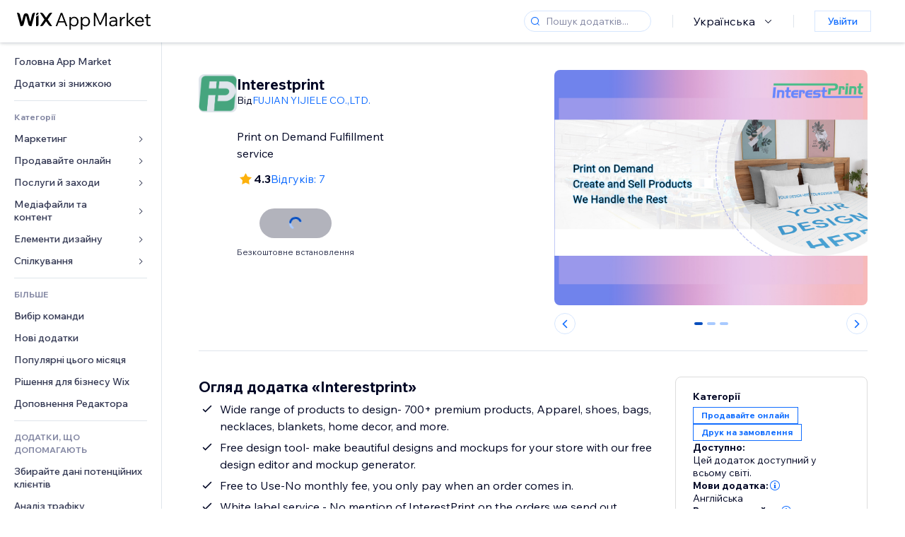

--- FILE ---
content_type: text/html; charset=utf-8
request_url: https://uk.wix.com/app-market/interestprint
body_size: 57315
content:
<!doctype html>
<html>

  <head>

    <meta http-equiv="content-type" content="text/html; charset=UTF-8" />
    <meta http-equiv="content-language" content='uk' />

    
    <link rel="alternate" hreflang="x-default" href="https://www.wix.com/app-market/web-solution/interestprint" />
    
    <link rel="alternate" hreflang="cs" href="https://cs.wix.com/app-market/web-solution/interestprint" />
    
    <link rel="alternate" hreflang="da" href="https://da.wix.com/app-market/web-solution/interestprint" />
    
    <link rel="alternate" hreflang="de" href="https://de.wix.com/app-market/web-solution/interestprint" />
    
    <link rel="alternate" hreflang="en" href="https://www.wix.com/app-market/web-solution/interestprint" />
    
    <link rel="alternate" hreflang="es" href="https://es.wix.com/app-market/web-solution/interestprint" />
    
    <link rel="alternate" hreflang="fr" href="https://fr.wix.com/app-market/web-solution/interestprint" />
    
    <link rel="alternate" hreflang="hi" href="https://hi.wix.com/app-market/web-solution/interestprint" />
    
    <link rel="alternate" hreflang="it" href="https://it.wix.com/app-market/web-solution/interestprint" />
    
    <link rel="alternate" hreflang="ja" href="https://ja.wix.com/app-market/web-solution/interestprint" />
    
    <link rel="alternate" hreflang="ko" href="https://ko.wix.com/app-market/web-solution/interestprint" />
    
    <link rel="alternate" hreflang="nl" href="https://nl.wix.com/app-market/web-solution/interestprint" />
    
    <link rel="alternate" hreflang="no" href="https://no.wix.com/app-market/web-solution/interestprint" />
    
    <link rel="alternate" hreflang="pt" href="https://pt.wix.com/app-market/web-solution/interestprint" />
    
    <link rel="alternate" hreflang="ru" href="https://ru.wix.com/app-market/web-solution/interestprint" />
    
    <link rel="alternate" hreflang="sv" href="https://sv.wix.com/app-market/web-solution/interestprint" />
    
    <link rel="alternate" hreflang="th" href="https://th.wix.com/app-market/web-solution/interestprint" />
    
    <link rel="alternate" hreflang="tr" href="https://tr.wix.com/app-market/web-solution/interestprint" />
    
    <link rel="alternate" hreflang="uk" href="https://uk.wix.com/app-market/web-solution/interestprint" />
    
    <link rel="alternate" hreflang="zh" href="https://zh.wix.com/app-market/web-solution/interestprint" />
    
    <meta data-meta-tags-aggregator="true" property="og:url" content="https://uk.wix.com/app-market/interestprint" />
    
    <link data-meta-tags-aggregator="true" rel="canonical" href="https://uk.wix.com/app-market/interestprint" />
    
    <title data-meta-tags-aggregator="true">Interestprint | Wix App Market | Wix.com</title>
    
    <meta data-meta-tags-aggregator="true" property="og:title" content="Interestprint | Wix App Market | Wix.com" />
    
    <meta data-meta-tags-aggregator="true" property="description" content="Print on Demand Fulfillment service" />
    
    <meta data-meta-tags-aggregator="true" property="og:description" content="Print on Demand Fulfillment service" />
    

    <link rel="shortcut icon" href="https://www.wix.com/favicon.ico" type="image/x-icon"/>
    <script src="https://static.parastorage.com/unpkg/react@18.3.1/umd/react.production.min.js"></script>
    <script src="https://static.parastorage.com/unpkg/react-dom@18.3.1/umd/react-dom.production.min.js"></script>
    <link rel="stylesheet" type="text/css" href="//static.parastorage.com/services/marketplace-standalone/1.6703.0/app.min.css">
    <script
      async
      src="https://static.parastorage.com/unpkg/@sentry/browser@5.30.0/build/bundle.min.js"
      crossorigin="anonymous"
    ></script>   
    <script async
      src="https://static.parastorage.com/polyfill/v2/polyfill.min.js?features=default,es6,es7,es2017&flags=gated&unknown=polyfill&rum=0"></script>
    <script async src="//static.parastorage.com/services/cookie-consent-policy-client/1.972.0//app.bundle.min.js"></script>
    <script async src="//static.parastorage.com/services/tag-manager-client/1.1028.0//hostTags.bundle.min.js"></script>
    <style>
      body {
        padding: 0;
        margin: 0;
      }
    </style>

<meta name="viewport" content="width=device-width, initial-scale=1.0" />
    <link rel="stylesheet" href="//static.parastorage.com/unpkg/@wix/wix-fonts@1.14.0/madefor.min.css" >
<link rel="stylesheet" href="//static.parastorage.com/services/wix-footer/9ec02797730e05a13a84c409f9dd39ac3df1ba35296bfcbc54b81574/app.min.css" >
<script id="wix-footer-script" defer src="//static.parastorage.com/services/wix-footer/9ec02797730e05a13a84c409f9dd39ac3df1ba35296bfcbc54b81574/app.bundle.min.js"></script>
<script>
  window.document.getElementById('wix-footer-script').onload = function () {
    var config = {"brand":"wix","language":"uk","header":false,"footer":true,"sticky":false};

    if (typeof config === 'string') {
      config = JSON.parse(config)
    }

    window.WixFooter.render({...config, target: document.querySelector('#WIX_FOOTER'), replaceTarget: true})
  };
</script>

  </head>

  <body>
      
    <div id="root"><div class="_1lfz4do"><div data-hook="marketplace"><!--$--><div class="_tokxo3 "><span class="_11n29dz"><img src="//static.parastorage.com/services/marketplace-component/1.5176.0/assets/images/menu.svg"/></span><a class="_1tx34n6" href="https://uk.wix.com/app-market/"><img class="_1ov3k7l" src="//static.parastorage.com/services/marketplace-component/1.5176.0/assets/images/wix-app-market-new-logo.svg" alt="Wix App Market Logo"/></a><div class="_19dckbe"><span class="_1oyqofb"><svg viewBox="0 0 24 24" fill="currentColor" width="24" height="24"><path d="M19.8535534,19.1464466 C20.0488155,19.3417088 20.0488155,19.6582912 19.8535534,19.8535534 C19.6582912,20.0488155 19.3417088,20.0488155 19.1464466,19.8535534 L15.4380219,16.1451287 C14.1187738,17.3000688 12.3911257,18 10.5,18 C6.35786438,18 3,14.6421356 3,10.5 C3,6.35786438 6.35786438,3 10.5,3 C14.6421356,3 18,6.35786438 18,10.5 C18,12.3911257 17.3000688,14.1187738 16.1451287,15.4380219 L19.8535534,19.1464466 Z M17,10.5 C17,6.91014913 14.0898509,4 10.5,4 C6.91014913,4 4,6.91014913 4,10.5 C4,14.0898509 6.91014913,17 10.5,17 C14.0898509,17 17,14.0898509 17,10.5 Z"></path></svg></span><div class="_j8i7fp"><div tabindex="0" style="width:fit-content;outline:none"><div data-testid="search-box-container" style="width:fit-content"><div><div data-testid="search-input" class="_1qhacg2
        _13961kf
        
        
        
        "><div data-hook="search-input" class="wds_1_236_0_Search__root wds_1_236_0_Search---expandDirection-5-right wds_1_236_0_Search---size-5-small wds_1_236_0_Search---border-5-round"><div data-hook="search-content" class="wds_1_236_0_Search__content"><div data-hook="search-inputwithoptions" data-popover-root="true" class="wds_1_236_0_PopoverNext__root wds_1_236_0_InputWithOptions__root wds_1_236_0_InputWithOptions---size-6-medium"><div data-input-parent="true" class="wds_1_236_0_PopoverNextTrigger__root" data-hook="search-inputwithoptions-trigger" aria-expanded="false" aria-haspopup="dialog"><div class="wds_1_236_0_Input__root wds_1_236_0_Input---size-5-small wds_1_236_0_Input---border-5-round" data-input-root="true" data-size="small" data-prefix="true" data-focus="false"><div class="wds_1_236_0_Input__wrapper"><div class="wds_1_236_0_IconAffix__root wds_1_236_0_IconAffix---size-5-small wds_1_236_0_IconAffix--inPrefix wds_1_236_0_IconAffix---border-5-round"><svg viewBox="0 0 18 18" fill="currentColor" width="18px" height="18px"><path d="M14.8539503,14.1467096 C15.0478453,14.3412138 15.0475893,14.6560006 14.8533783,14.8501892 C14.6592498,15.0442953 14.3445263,15.0442862 14.1504091,14.8501689 L12.020126,12.7261364 C11.066294,13.5214883 9.8390282,14 8.5,14 C5.46243388,14 3,11.5375661 3,8.5 C3,5.46243388 5.46243388,3 8.5,3 C11.5375661,3 14,5.46243388 14,8.5 C14,9.83874333 13.5216919,11.0657718 12.726644,12.0195172 L14.8539503,14.1467096 Z M8.5,13 C10.9852814,13 13,10.9852814 13,8.5 C13,6.01471863 10.9852814,4 8.5,4 C6.01471863,4 4,6.01471863 4,8.5 C4,10.9852814 6.01471863,13 8.5,13 Z"></path></svg></div><input data-hook="wsr-input" data-mask="false" class="wds_1_236_0_Input__input" style="text-overflow:clip" placeholder="Пошук додатків..." tabindex="0" autoComplete="off" maxLength="524288" aria-expanded="false" aria-controls="InputWithOptions6640198-listbox" value=""/></div></div></div></div></div></div></div></div></div></div></div><div class="_h9oja5"></div><div class="wds_1_236_0_Box__root wds_1_236_0_Box---direction-10-horizontal wds_1_236_0_Box---justifyContent-6-middle _1vyecmj" style="--wds_1_236_0_Box-gap:0"><div data-hook="languages-popover" data-content-hook="popover-content-languages-popover-0" class="wds_1_236_0_Popover__root wds_1_236_0_Popover---skin-5-light" data-zindex="1000"><div class="wds_1_236_0_Popover__element" data-hook="popover-element"><div class="wds_1_236_0_Box__root wds_1_236_0_Box---direction-10-horizontal" style="margin-right:24px;margin-left:29px;--wds_1_236_0_Box-gap:0"><button data-skin="dark" data-underline="none" data-size="medium" class="wds_1_236_0_ButtonCore__root wds_1_236_0_Focusable__root wds_1_236_0_TextButton__root wds_1_236_0_TextButton---skin-4-dark wds_1_236_0_TextButton---underline-4-none wds_1_236_0_TextButton---size-6-medium" type="button" tabindex="0" aria-disabled="false"><span class="wds_1_236_0_ButtonCore__content">Українська</span><svg viewBox="0 0 24 24" fill="currentColor" width="24" height="24" class="wds_1_236_0_ButtonCore__suffix" data-hook="suffix-icon"><path d="M8.14644661,10.1464466 C8.34170876,9.95118446 8.65829124,9.95118446 8.85355339,10.1464466 L12.4989857,13.7981758 L16.1502401,10.1464466 C16.3455022,9.95118446 16.6620847,9.95118446 16.8573469,10.1464466 C17.052609,10.3417088 17.052609,10.6582912 16.8573469,10.8535534 L12.4989857,15.2123894 L8.14644661,10.8535534 C7.95118446,10.6582912 7.95118446,10.3417088 8.14644661,10.1464466 Z"></path></svg></button></div></div></div><div class="wds_1_236_0_Box__root wds_1_236_0_Box---direction-10-horizontal" style="min-height:18px;--wds_1_236_0_Box-gap:0"><hr class="wds_1_236_0_Divider__root wds_1_236_0_Divider---direction-8-vertical wds_1_236_0_Divider---skin-5-light"/></div><div class="wds_1_236_0_Box__root wds_1_236_0_Box---direction-10-horizontal" style="margin-right:24px;margin-left:29px;--wds_1_236_0_Box-gap:0"><button data-size="small" data-priority="secondary" class="wds_1_236_0_ButtonCore__root wds_1_236_0_Focusable__root wds_1_236_0_Button__root wds_1_236_0_Button---skin-8-standard wds_1_236_0_Button---priority-9-secondary wds_1_236_0_Button---size-5-small _15bjy98" type="button" tabindex="0"><span class="wds_1_236_0_ButtonCore__content">Увійти</span></button></div></div></div></div><div class="_29vnoa " data-testid="mobile-menu-container"><div class="_cq2htm"><div class="_my1rvh"><a href="/app-market"><img data-testid="wix-logo" alt="wix logo" src="//static.parastorage.com/services/marketplace-component/1.5176.0/assets/images/wix-app-market-new-logo.svg"/></a><svg viewBox="0 0 24 24" fill="currentColor" width="30px" height="30px"><path d="M17 6 12.001 10.999 7 6 6 7 11.001 11.999 6 17 7 18 12.001 12.999 17 18 18 17 13 11.999 18 7z"></path></svg></div><hr class="wds_1_236_0_Divider__root wds_1_236_0_Divider---direction-10-horizontal wds_1_236_0_Divider---skin-5-light"/><div class="wds_1_236_0_Box__root wds_1_236_0_Box---direction-10-horizontal" style="padding-top:24px;padding-bottom:18px;--wds_1_236_0_Box-gap:0"><button data-hook="languages-mobile-menu" data-skin="dark" data-underline="none" data-size="medium" class="wds_1_236_0_ButtonCore__root wds_1_236_0_Focusable__root wds_1_236_0_TextButton__root wds_1_236_0_TextButton---skin-4-dark wds_1_236_0_TextButton---underline-4-none wds_1_236_0_TextButton---size-6-medium" type="button" tabindex="0" aria-disabled="false"><svg viewBox="0 0 24 24" fill="currentColor" width="24" height="24" class="wds_1_236_0_ButtonCore__prefix" data-hook="prefix-icon"><path d="M4.42676427,15 L7.19778729,15 C7.069206,14.209578 7,13.3700549 7,12.5 C7,11.6299451 7.069206,10.790422 7.19778729,10 L4.42676427,10 C4.15038555,10.7819473 4,11.6234114 4,12.5 C4,13.3765886 4.15038555,14.2180527 4.42676427,15 Z M4.86504659,16 C5.7403587,17.6558985 7.21741102,18.9446239 9.0050441,19.5750165 C8.30729857,18.6953657 7.74701714,17.4572396 7.39797964,16 L4.86504659,16 Z M18.5732357,15 C18.8496144,14.2180527 19,13.3765886 19,12.5 C19,11.6234114 18.8496144,10.7819473 18.5732357,10 L15.8022127,10 C15.930794,10.790422 16,11.6299451 16,12.5 C16,13.3700549 15.930794,14.209578 15.8022127,15 L18.5732357,15 Z M18.1349534,16 L15.6020204,16 C15.2529829,17.4572396 14.6927014,18.6953657 13.9949559,19.5750165 C15.782589,18.9446239 17.2596413,17.6558985 18.1349534,16 Z M8.21230689,15 L14.7876931,15 C14.9240019,14.2216581 15,13.3811544 15,12.5 C15,11.6188456 14.9240019,10.7783419 14.7876931,10 L8.21230689,10 C8.07599807,10.7783419 8,11.6188456 8,12.5 C8,13.3811544 8.07599807,14.2216581 8.21230689,15 Z M8.42865778,16 C9.05255412,18.3998027 10.270949,20 11.5,20 C12.729051,20 13.9474459,18.3998027 14.5713422,16 L8.42865778,16 Z M4.86504659,9 L7.39797964,9 C7.74701714,7.54276045 8.30729857,6.30463431 9.0050441,5.42498347 C7.21741102,6.05537614 5.7403587,7.34410146 4.86504659,9 Z M18.1349534,9 C17.2596413,7.34410146 15.782589,6.05537614 13.9949559,5.42498347 C14.6927014,6.30463431 15.2529829,7.54276045 15.6020204,9 L18.1349534,9 Z M8.42865778,9 L14.5713422,9 C13.9474459,6.60019727 12.729051,5 11.5,5 C10.270949,5 9.05255412,6.60019727 8.42865778,9 Z M11.5,21 C6.80557963,21 3,17.1944204 3,12.5 C3,7.80557963 6.80557963,4 11.5,4 C16.1944204,4 20,7.80557963 20,12.5 C20,17.1944204 16.1944204,21 11.5,21 Z"></path></svg><span class="wds_1_236_0_ButtonCore__content">Українська</span></button></div><div></div><hr class="wds_1_236_0_Divider__root wds_1_236_0_Divider---direction-10-horizontal wds_1_236_0_Divider---skin-5-light"/><div class="_k89m4k"><button data-priority="secondary" data-size="medium" class="wds_1_236_0_ButtonCore__root wds_1_236_0_Focusable__root wds_1_236_0_Button__root wds_1_236_0_Button---skin-8-standard wds_1_236_0_Button---priority-9-secondary wds_1_236_0_Button---size-6-medium" type="button" tabindex="0"><span class="wds_1_236_0_ButtonCore__content">Увійти</span></button></div></div></div><div class="_7m51bi "><div class="_1e0sqa9"><span class="_69h4vc"><div tabindex="0" style="width:fit-content;outline:none"><div data-testid="search-box-container" style="width:fit-content"><div><div data-testid="search-input" class="_1qhacg2
        
        
        
        
        "><div data-hook="search-input" class="wds_1_236_0_Search__root wds_1_236_0_Search---expandDirection-5-right wds_1_236_0_Search---size-5-large wds_1_236_0_Search---border-5-round"><div data-hook="search-content" class="wds_1_236_0_Search__content"><div data-hook="search-inputwithoptions" data-popover-root="true" class="wds_1_236_0_PopoverNext__root wds_1_236_0_InputWithOptions__root wds_1_236_0_InputWithOptions---size-6-medium"><div data-input-parent="true" class="wds_1_236_0_PopoverNextTrigger__root" data-hook="search-inputwithoptions-trigger" aria-expanded="false" aria-haspopup="dialog"><div class="wds_1_236_0_Input__root wds_1_236_0_Input---size-5-large wds_1_236_0_Input---border-5-round" data-input-root="true" data-size="large" data-prefix="true" data-focus="false"><div class="wds_1_236_0_Input__wrapper"><div class="wds_1_236_0_IconAffix__root wds_1_236_0_IconAffix---size-5-large wds_1_236_0_IconAffix--inPrefix wds_1_236_0_IconAffix---border-5-round"><svg viewBox="0 0 24 24" fill="currentColor" width="24px" height="24px"><path d="M19.8535534,19.1464466 C20.0488155,19.3417088 20.0488155,19.6582912 19.8535534,19.8535534 C19.6582912,20.0488155 19.3417088,20.0488155 19.1464466,19.8535534 L15.4380219,16.1451287 C14.1187738,17.3000688 12.3911257,18 10.5,18 C6.35786438,18 3,14.6421356 3,10.5 C3,6.35786438 6.35786438,3 10.5,3 C14.6421356,3 18,6.35786438 18,10.5 C18,12.3911257 17.3000688,14.1187738 16.1451287,15.4380219 L19.8535534,19.1464466 Z M17,10.5 C17,6.91014913 14.0898509,4 10.5,4 C6.91014913,4 4,6.91014913 4,10.5 C4,14.0898509 6.91014913,17 10.5,17 C14.0898509,17 17,14.0898509 17,10.5 Z"></path></svg></div><input data-hook="wsr-input" data-mask="false" class="wds_1_236_0_Input__input" style="text-overflow:clip" placeholder="Пошук додатків..." tabindex="0" autoComplete="off" maxLength="524288" aria-expanded="false" aria-controls="InputWithOptions6640201-listbox" value=""/></div></div></div></div></div></div></div></div></div></div><svg viewBox="0 0 24 24" fill="currentColor" width="24" height="24"><path d="M17 6 12.001 10.999 7 6 6 7 11.001 11.999 6 17 7 18 12.001 12.999 17 18 18 17 13 11.999 18 7z"></path></svg></span><span data-mask="false" class="wds_1_236_0_Text__root wds_1_236_0_Text---size-6-medium wds_1_236_0_Text---skin-8-standard wds_1_236_0_Text---weight-4-thin wds_1_236_0_Text---list-style-9-checkmark wds_1_236_0_Text---overflow-wrap-6-normal _11889jo" data-size="medium" data-secondary="false" data-skin="standard" data-light="false" data-weight="thin" data-widows="false" data-list-style="checkmark" data-overflow-wrap="normal">Trending Topics</span><div tabindex="0" data-testid="suggestion-default-popular" class="_gyyep5 suggestion " style="background-color:transparent"><svg viewBox="0 0 24 24" fill="currentColor" width="24" height="24" style="color:#3899ec;width:24px;height:24px"><path d="M19.8535534,19.1464466 C20.0488155,19.3417088 20.0488155,19.6582912 19.8535534,19.8535534 C19.6582912,20.0488155 19.3417088,20.0488155 19.1464466,19.8535534 L15.4380219,16.1451287 C14.1187738,17.3000688 12.3911257,18 10.5,18 C6.35786438,18 3,14.6421356 3,10.5 C3,6.35786438 6.35786438,3 10.5,3 C14.6421356,3 18,6.35786438 18,10.5 C18,12.3911257 17.3000688,14.1187738 16.1451287,15.4380219 L19.8535534,19.1464466 Z M17,10.5 C17,6.91014913 14.0898509,4 10.5,4 C6.91014913,4 4,6.91014913 4,10.5 C4,14.0898509 6.91014913,17 10.5,17 C14.0898509,17 17,14.0898509 17,10.5 Z"></path></svg><div class="_3qj64q"><span data-testid="suggestion-default-1" data-hook="suggestion-default-1" data-mask="false" class="wds_1_236_0_Text__root wds_1_236_0_Text---size-5-small wds_1_236_0_Text---skin-8-standard wds_1_236_0_Text---weight-4-bold wds_1_236_0_Text---list-style-9-checkmark wds_1_236_0_Text---overflow-wrap-6-normal" data-size="small" data-secondary="false" data-skin="standard" data-light="false" data-weight="bold" data-widows="false" data-list-style="checkmark" data-overflow-wrap="normal">онлайн-магазин</span></div></div><div tabindex="0" data-testid="suggestion-default-popular" class="_gyyep5 suggestion " style="background-color:transparent"><svg viewBox="0 0 24 24" fill="currentColor" width="24" height="24" style="color:#3899ec;width:24px;height:24px"><path d="M19.8535534,19.1464466 C20.0488155,19.3417088 20.0488155,19.6582912 19.8535534,19.8535534 C19.6582912,20.0488155 19.3417088,20.0488155 19.1464466,19.8535534 L15.4380219,16.1451287 C14.1187738,17.3000688 12.3911257,18 10.5,18 C6.35786438,18 3,14.6421356 3,10.5 C3,6.35786438 6.35786438,3 10.5,3 C14.6421356,3 18,6.35786438 18,10.5 C18,12.3911257 17.3000688,14.1187738 16.1451287,15.4380219 L19.8535534,19.1464466 Z M17,10.5 C17,6.91014913 14.0898509,4 10.5,4 C6.91014913,4 4,6.91014913 4,10.5 C4,14.0898509 6.91014913,17 10.5,17 C14.0898509,17 17,14.0898509 17,10.5 Z"></path></svg><div class="_3qj64q"><span data-testid="suggestion-default-2" data-hook="suggestion-default-2" data-mask="false" class="wds_1_236_0_Text__root wds_1_236_0_Text---size-5-small wds_1_236_0_Text---skin-8-standard wds_1_236_0_Text---weight-4-bold wds_1_236_0_Text---list-style-9-checkmark wds_1_236_0_Text---overflow-wrap-6-normal" data-size="small" data-secondary="false" data-skin="standard" data-light="false" data-weight="bold" data-widows="false" data-list-style="checkmark" data-overflow-wrap="normal">запис на послуги</span></div></div><div tabindex="0" data-testid="suggestion-default-popular" class="_gyyep5 suggestion " style="background-color:transparent"><svg viewBox="0 0 24 24" fill="currentColor" width="24" height="24" style="color:#3899ec;width:24px;height:24px"><path d="M19.8535534,19.1464466 C20.0488155,19.3417088 20.0488155,19.6582912 19.8535534,19.8535534 C19.6582912,20.0488155 19.3417088,20.0488155 19.1464466,19.8535534 L15.4380219,16.1451287 C14.1187738,17.3000688 12.3911257,18 10.5,18 C6.35786438,18 3,14.6421356 3,10.5 C3,6.35786438 6.35786438,3 10.5,3 C14.6421356,3 18,6.35786438 18,10.5 C18,12.3911257 17.3000688,14.1187738 16.1451287,15.4380219 L19.8535534,19.1464466 Z M17,10.5 C17,6.91014913 14.0898509,4 10.5,4 C6.91014913,4 4,6.91014913 4,10.5 C4,14.0898509 6.91014913,17 10.5,17 C14.0898509,17 17,14.0898509 17,10.5 Z"></path></svg><div class="_3qj64q"><span data-testid="suggestion-default-3" data-hook="suggestion-default-3" data-mask="false" class="wds_1_236_0_Text__root wds_1_236_0_Text---size-5-small wds_1_236_0_Text---skin-8-standard wds_1_236_0_Text---weight-4-bold wds_1_236_0_Text---list-style-9-checkmark wds_1_236_0_Text---overflow-wrap-6-normal" data-size="small" data-secondary="false" data-skin="standard" data-light="false" data-weight="bold" data-widows="false" data-list-style="checkmark" data-overflow-wrap="normal">заходи</span></div></div><div tabindex="0" data-testid="suggestion-default-popular" class="_gyyep5 suggestion " style="background-color:transparent"><svg viewBox="0 0 24 24" fill="currentColor" width="24" height="24" style="color:#3899ec;width:24px;height:24px"><path d="M19.8535534,19.1464466 C20.0488155,19.3417088 20.0488155,19.6582912 19.8535534,19.8535534 C19.6582912,20.0488155 19.3417088,20.0488155 19.1464466,19.8535534 L15.4380219,16.1451287 C14.1187738,17.3000688 12.3911257,18 10.5,18 C6.35786438,18 3,14.6421356 3,10.5 C3,6.35786438 6.35786438,3 10.5,3 C14.6421356,3 18,6.35786438 18,10.5 C18,12.3911257 17.3000688,14.1187738 16.1451287,15.4380219 L19.8535534,19.1464466 Z M17,10.5 C17,6.91014913 14.0898509,4 10.5,4 C6.91014913,4 4,6.91014913 4,10.5 C4,14.0898509 6.91014913,17 10.5,17 C14.0898509,17 17,14.0898509 17,10.5 Z"></path></svg><div class="_3qj64q"><span data-testid="suggestion-default-4" data-hook="suggestion-default-4" data-mask="false" class="wds_1_236_0_Text__root wds_1_236_0_Text---size-5-small wds_1_236_0_Text---skin-8-standard wds_1_236_0_Text---weight-4-bold wds_1_236_0_Text---list-style-9-checkmark wds_1_236_0_Text---overflow-wrap-6-normal" data-size="small" data-secondary="false" data-skin="standard" data-light="false" data-weight="bold" data-widows="false" data-list-style="checkmark" data-overflow-wrap="normal">спливне вікно</span></div></div></div></div><div data-testid="marketplace-layout" class="_iqrf8f" style="min-height:calc(100vh - 60px)"><div class="wds_1_236_0_Box__root wds_1_236_0_Box---direction-10-horizontal _yj2pvi" style="--wds_1_236_0_Box-gap:0;z-index:10"><div class="wds_1_236_0_SidebarNext__root" style="width:228px"><section class="wds_1_236_0_SidebarNext__section wds_1_236_0_SidebarNext---skin-5-light" aria-label="Sidebar" data-skin="light" data-hidden="false" data-selected="app-page-interestprint" data-width="228" data-minimized="false" data-selected-key="app-page-interestprint" data-is-selected-expanded="false" data-margin-left="calc(-1 * 228px)" style="width:228px"><header data-hook="sidebar-header"></header><div class="wds_1_236_0_SidebarNext__content"><nav data-hook="sidebar-content-wrapper" class="wds_1_236_0_SidebarNext__scrollArea wds_1_236_0_SidebarNext---skin-5-light" style="width:228px"><ul class="wds_1_236_0_SidebarNext__listItems"><li class="wds_1_236_0_SidebarItemNext__listItem" aria-level="1" data-hook="sidebar-collection-item-home"><div class="wds_1_236_0_SidebarItemNext__tooltipWrapper" tabindex="0"><div data-content-hook="popover-content--0" class="wds_1_236_0_Popover__root wds_1_236_0_Popover---skin-4-dark wds_1_236_0_Tooltip__root wds_1_236_0_Tooltip---size-6-medium wds_1_236_0_SidebarItemNext__tooltip" data-zindex="6000" data-size="medium"><div class="wds_1_236_0_Popover__element" data-hook="popover-element"><a tabindex="-1" class="wds_1_236_0_SidebarItemNext__root wds_1_236_0_SidebarItemNext---skin-5-light wds_1_236_0_SidebarItemNext---level-1-1 wds_1_236_0_SidebarItemNext--legacy" data-hook="sidebarsectionitem-button" type="button" role="link" href="https://uk.wix.com/app-market/?referral=menu_navigation" data-selected="false" data-text-size="small" data-skin="light"><div class="wds_1_236_0_SidebarItemNext__textWrapper"><div><div data-hook="fadeStyles"><div data-hook="moveStyles"><div data-hook="scaleStyles"><div data-hook="toggleStyles"><span data-hook="sidebarsectionitem-title" data-mask="false" class="wds_1_236_0_Text__root wds_1_236_0_Text---size-5-small wds_1_236_0_Text--secondary wds_1_236_0_Text---skin-8-standard wds_1_236_0_Text---weight-6-normal wds_1_236_0_Text---list-style-9-checkmark wds_1_236_0_Text---overflow-wrap-6-normal wds_1_236_0_SidebarItemNext__text" data-size="small" data-secondary="true" data-skin="standard" data-light="false" data-weight="normal" data-widows="false" data-list-style="checkmark" data-overflow-wrap="normal">Головна App Market</span></div></div></div></div></div></div></a></div></div></div></li><li class="wds_1_236_0_SidebarItemNext__listItem" aria-level="1" data-hook="sidebar-collection-item-collection-apps-on-sale"><div class="wds_1_236_0_SidebarItemNext__tooltipWrapper" tabindex="0"><div data-content-hook="popover-content--0" class="wds_1_236_0_Popover__root wds_1_236_0_Popover---skin-4-dark wds_1_236_0_Tooltip__root wds_1_236_0_Tooltip---size-6-medium wds_1_236_0_SidebarItemNext__tooltip" data-zindex="6000" data-size="medium"><div class="wds_1_236_0_Popover__element" data-hook="popover-element"><a tabindex="-1" class="wds_1_236_0_SidebarItemNext__root wds_1_236_0_SidebarItemNext---skin-5-light wds_1_236_0_SidebarItemNext---level-1-1 wds_1_236_0_SidebarItemNext--legacy" data-hook="sidebarsectionitem-button" type="button" role="link" href="https://uk.wix.com/app-market/collection/apps-on-sale?referral=menu_navigation" data-selected="false" data-text-size="small" data-skin="light"><div class="wds_1_236_0_SidebarItemNext__textWrapper"><div><div data-hook="fadeStyles"><div data-hook="moveStyles"><div data-hook="scaleStyles"><div data-hook="toggleStyles"><span data-hook="sidebarsectionitem-title" data-mask="false" class="wds_1_236_0_Text__root wds_1_236_0_Text---size-5-small wds_1_236_0_Text--secondary wds_1_236_0_Text---skin-8-standard wds_1_236_0_Text---weight-6-normal wds_1_236_0_Text---list-style-9-checkmark wds_1_236_0_Text---overflow-wrap-6-normal wds_1_236_0_SidebarItemNext__text" data-size="small" data-secondary="true" data-skin="standard" data-light="false" data-weight="normal" data-widows="false" data-list-style="checkmark" data-overflow-wrap="normal">Додатки зі знижкою</span></div></div></div></div></div></div></a></div></div></div></li><div data-skin="light" class="wds_1_236_0_SidebarDividerNext__root" aria-hidden="true"><hr class="wds_1_236_0_Divider__root wds_1_236_0_Divider---direction-10-horizontal wds_1_236_0_Divider---skin-5-light wds_1_236_0_SidebarDividerNext__divider wds_1_236_0_SidebarDividerNext---skin-5-light"/></div><span data-title-skin="light" data-mask="false" class="wds_1_236_0_Text__root wds_1_236_0_Text---size-4-tiny wds_1_236_0_Text---skin-8-standard wds_1_236_0_Text---weight-4-bold wds_1_236_0_Text---list-style-9-checkmark wds_1_236_0_Text---overflow-wrap-6-normal wds_1_236_0_SidebarTitleItemNext__root wds_1_236_0_SidebarTitleItemNext---skin-5-light" data-size="tiny" data-secondary="false" data-skin="standard" data-light="false" data-weight="bold" data-widows="false" data-list-style="checkmark" data-overflow-wrap="normal">Категорії</span><li class="wds_1_236_0_SidebarSubMenuNext__root wds_1_236_0_SidebarSubMenuNext---skin-5-light" aria-level="1" data-hook="sidebar-category-item-category-marketing" data-open="false" data-quick-nav-open="false"><div data-hook="sidebar-category-item-category-marketing/submenu-popover" data-content-hook="popover-content-sidebar-category-item-category-marketing/submenu-popover-0" class="wds_1_236_0_Popover__root wds_1_236_0_Popover---skin-5-light wds_1_236_0_SidebarSubMenuNext__navigationPopoverRoot" data-zindex="3000"><div class="wds_1_236_0_Popover__element" data-hook="popover-element"><div class="wds_1_236_0_SidebarItemNext__tooltipWrapper" tabindex="0"><div data-content-hook="popover-content--0" class="wds_1_236_0_Popover__root wds_1_236_0_Popover---skin-4-dark wds_1_236_0_Tooltip__root wds_1_236_0_Tooltip---size-6-medium wds_1_236_0_SidebarItemNext__tooltip" data-zindex="6000" data-size="medium"><div class="wds_1_236_0_Popover__element" data-hook="popover-element"><a tabindex="-1" class="wds_1_236_0_SidebarItemNext__root wds_1_236_0_SidebarItemNext---skin-5-light wds_1_236_0_SidebarItemNext---level-1-1 wds_1_236_0_SidebarItemNext--legacy wds_1_236_0_SidebarSubMenuNext__subMenu wds_1_236_0_SidebarSubMenuNext---animation-6-closed" data-hook="sidebar-category-item-category-marketing/sidebar-item" type="button" role="link" href="https://uk.wix.com/app-market/category/marketing?referral=menu_navigation" data-selected="false" data-text-size="small" data-skin="light" aria-expanded="false"><div class="wds_1_236_0_SidebarItemNext__textWrapper"><div><div data-hook="fadeStyles"><div data-hook="moveStyles"><div data-hook="scaleStyles"><div data-hook="toggleStyles"><span data-hook="sidebarsectionitem-title" data-mask="false" class="wds_1_236_0_Text__root wds_1_236_0_Text---size-5-small wds_1_236_0_Text--secondary wds_1_236_0_Text---skin-8-standard wds_1_236_0_Text---weight-6-normal wds_1_236_0_Text---list-style-9-checkmark wds_1_236_0_Text---overflow-wrap-6-normal wds_1_236_0_SidebarItemNext__text" data-size="small" data-secondary="true" data-skin="standard" data-light="false" data-weight="normal" data-widows="false" data-list-style="checkmark" data-overflow-wrap="normal">Маркетинг</span></div></div></div></div></div></div><div class="wds_1_236_0_SidebarItemNext__suffixContainer" aria-hidden="true"><span data-hook="sidebar-sub-menu-chevron" class="wds_1_236_0_SidebarItemNext__suffix"><span class="wds_1_236_0_SidebarSubMenuNext__chevronRight"><svg viewBox="0 0 18 18" fill="currentColor" width="18px" height="18px" data-hook="sidebar-submenu-chevron-right"><path d="M7.85366656,5.14812687 L11.7010886,9.00019644 L7.84883812,12.8545114 C7.65549651,13.047853 7.34217977,13.047853 7.14893188,12.8546051 C6.95549906,12.6611723 6.95512999,12.3476697 7.14810684,12.153782 L10.287268,8.99980356 L7.14821587,5.8468489 C6.95542094,5.6532001 6.95611314,5.33992556 7.14976194,5.14713064 C7.15006407,5.14682984 7.15036659,5.14652943 7.1506695,5.14622941 C7.34555703,4.95320179 7.65982386,4.95405003 7.85366656,5.14812687 Z"></path></svg></span></span></div></a></div></div></div></div></div><ul class="wds_1_236_0_SidebarSubMenuNext__subMenuItems wds_1_236_0_SidebarSubMenuNext---animation-6-closed wds_1_236_0_SidebarSubMenuNext---level-1-2" aria-hidden="true"><li class="wds_1_236_0_SidebarItemNext__listItem" aria-level="2" data-hook="sidebar-subcategory-item-sub-category-ads"><div class="wds_1_236_0_SidebarItemNext__tooltipWrapper" tabindex="-1"><div data-content-hook="popover-content--0" class="wds_1_236_0_Popover__root wds_1_236_0_Popover---skin-4-dark wds_1_236_0_Tooltip__root wds_1_236_0_Tooltip---size-6-medium wds_1_236_0_SidebarItemNext__tooltip" data-zindex="6000" data-size="medium"><div class="wds_1_236_0_Popover__element" data-hook="popover-element"><a tabindex="-1" class="wds_1_236_0_SidebarItemNext__root wds_1_236_0_SidebarItemNext---skin-5-light wds_1_236_0_SidebarItemNext---level-1-2 wds_1_236_0_SidebarItemNext--legacy" data-hook="sidebarsectionitem-button" type="button" role="link" href="https://uk.wix.com/app-market/category/marketing/ads?referral=menu_navigation&amp;subCat=ads" data-selected="false" data-text-size="tiny" data-skin="light"><div class="wds_1_236_0_SidebarItemNext__textWrapper"><div><div data-hook="fadeStyles"><div data-hook="moveStyles"><div data-hook="scaleStyles"><div data-hook="toggleStyles"><span data-hook="sidebarsectionitem-title" data-mask="false" class="wds_1_236_0_Text__root wds_1_236_0_Text---size-4-tiny wds_1_236_0_Text--secondary wds_1_236_0_Text---skin-8-standard wds_1_236_0_Text---weight-6-normal wds_1_236_0_Text---list-style-9-checkmark wds_1_236_0_Text---overflow-wrap-6-normal wds_1_236_0_SidebarItemNext__text" data-size="tiny" data-secondary="true" data-skin="standard" data-light="false" data-weight="normal" data-widows="false" data-list-style="checkmark" data-overflow-wrap="normal">Реклама</span></div></div></div></div></div></div></a></div></div></div></li><li class="wds_1_236_0_SidebarItemNext__listItem" aria-level="2" data-hook="sidebar-subcategory-item-sub-category-mobile"><div class="wds_1_236_0_SidebarItemNext__tooltipWrapper" tabindex="-1"><div data-content-hook="popover-content--0" class="wds_1_236_0_Popover__root wds_1_236_0_Popover---skin-4-dark wds_1_236_0_Tooltip__root wds_1_236_0_Tooltip---size-6-medium wds_1_236_0_SidebarItemNext__tooltip" data-zindex="6000" data-size="medium"><div class="wds_1_236_0_Popover__element" data-hook="popover-element"><a tabindex="-1" class="wds_1_236_0_SidebarItemNext__root wds_1_236_0_SidebarItemNext---skin-5-light wds_1_236_0_SidebarItemNext---level-1-2 wds_1_236_0_SidebarItemNext--legacy" data-hook="sidebarsectionitem-button" type="button" role="link" href="https://uk.wix.com/app-market/category/marketing/mobile?referral=menu_navigation&amp;subCat=mobile" data-selected="false" data-text-size="tiny" data-skin="light"><div class="wds_1_236_0_SidebarItemNext__textWrapper"><div><div data-hook="fadeStyles"><div data-hook="moveStyles"><div data-hook="scaleStyles"><div data-hook="toggleStyles"><span data-hook="sidebarsectionitem-title" data-mask="false" class="wds_1_236_0_Text__root wds_1_236_0_Text---size-4-tiny wds_1_236_0_Text--secondary wds_1_236_0_Text---skin-8-standard wds_1_236_0_Text---weight-6-normal wds_1_236_0_Text---list-style-9-checkmark wds_1_236_0_Text---overflow-wrap-6-normal wds_1_236_0_SidebarItemNext__text" data-size="tiny" data-secondary="true" data-skin="standard" data-light="false" data-weight="normal" data-widows="false" data-list-style="checkmark" data-overflow-wrap="normal">Мобільний</span></div></div></div></div></div></div></a></div></div></div></li><li class="wds_1_236_0_SidebarItemNext__listItem" aria-level="2" data-hook="sidebar-subcategory-item-sub-category-analytics"><div class="wds_1_236_0_SidebarItemNext__tooltipWrapper" tabindex="-1"><div data-content-hook="popover-content--0" class="wds_1_236_0_Popover__root wds_1_236_0_Popover---skin-4-dark wds_1_236_0_Tooltip__root wds_1_236_0_Tooltip---size-6-medium wds_1_236_0_SidebarItemNext__tooltip" data-zindex="6000" data-size="medium"><div class="wds_1_236_0_Popover__element" data-hook="popover-element"><a tabindex="-1" class="wds_1_236_0_SidebarItemNext__root wds_1_236_0_SidebarItemNext---skin-5-light wds_1_236_0_SidebarItemNext---level-1-2 wds_1_236_0_SidebarItemNext--legacy" data-hook="sidebarsectionitem-button" type="button" role="link" href="https://uk.wix.com/app-market/category/marketing/analytics?referral=menu_navigation&amp;subCat=analytics" data-selected="false" data-text-size="tiny" data-skin="light"><div class="wds_1_236_0_SidebarItemNext__textWrapper"><div><div data-hook="fadeStyles"><div data-hook="moveStyles"><div data-hook="scaleStyles"><div data-hook="toggleStyles"><span data-hook="sidebarsectionitem-title" data-mask="false" class="wds_1_236_0_Text__root wds_1_236_0_Text---size-4-tiny wds_1_236_0_Text--secondary wds_1_236_0_Text---skin-8-standard wds_1_236_0_Text---weight-6-normal wds_1_236_0_Text---list-style-9-checkmark wds_1_236_0_Text---overflow-wrap-6-normal wds_1_236_0_SidebarItemNext__text" data-size="tiny" data-secondary="true" data-skin="standard" data-light="false" data-weight="normal" data-widows="false" data-list-style="checkmark" data-overflow-wrap="normal">Аналітика</span></div></div></div></div></div></div></a></div></div></div></li><li class="wds_1_236_0_SidebarItemNext__listItem" aria-level="2" data-hook="sidebar-subcategory-item-sub-category-social"><div class="wds_1_236_0_SidebarItemNext__tooltipWrapper" tabindex="-1"><div data-content-hook="popover-content--0" class="wds_1_236_0_Popover__root wds_1_236_0_Popover---skin-4-dark wds_1_236_0_Tooltip__root wds_1_236_0_Tooltip---size-6-medium wds_1_236_0_SidebarItemNext__tooltip" data-zindex="6000" data-size="medium"><div class="wds_1_236_0_Popover__element" data-hook="popover-element"><a tabindex="-1" class="wds_1_236_0_SidebarItemNext__root wds_1_236_0_SidebarItemNext---skin-5-light wds_1_236_0_SidebarItemNext---level-1-2 wds_1_236_0_SidebarItemNext--legacy" data-hook="sidebarsectionitem-button" type="button" role="link" href="https://uk.wix.com/app-market/category/marketing/social?referral=menu_navigation&amp;subCat=social" data-selected="false" data-text-size="tiny" data-skin="light"><div class="wds_1_236_0_SidebarItemNext__textWrapper"><div><div data-hook="fadeStyles"><div data-hook="moveStyles"><div data-hook="scaleStyles"><div data-hook="toggleStyles"><span data-hook="sidebarsectionitem-title" data-mask="false" class="wds_1_236_0_Text__root wds_1_236_0_Text---size-4-tiny wds_1_236_0_Text--secondary wds_1_236_0_Text---skin-8-standard wds_1_236_0_Text---weight-6-normal wds_1_236_0_Text---list-style-9-checkmark wds_1_236_0_Text---overflow-wrap-6-normal wds_1_236_0_SidebarItemNext__text" data-size="tiny" data-secondary="true" data-skin="standard" data-light="false" data-weight="normal" data-widows="false" data-list-style="checkmark" data-overflow-wrap="normal">Соцмережі</span></div></div></div></div></div></div></a></div></div></div></li><li class="wds_1_236_0_SidebarItemNext__listItem" aria-level="2" data-hook="sidebar-subcategory-item-sub-category-seo"><div class="wds_1_236_0_SidebarItemNext__tooltipWrapper" tabindex="-1"><div data-content-hook="popover-content--0" class="wds_1_236_0_Popover__root wds_1_236_0_Popover---skin-4-dark wds_1_236_0_Tooltip__root wds_1_236_0_Tooltip---size-6-medium wds_1_236_0_SidebarItemNext__tooltip" data-zindex="6000" data-size="medium"><div class="wds_1_236_0_Popover__element" data-hook="popover-element"><a tabindex="-1" class="wds_1_236_0_SidebarItemNext__root wds_1_236_0_SidebarItemNext---skin-5-light wds_1_236_0_SidebarItemNext---level-1-2 wds_1_236_0_SidebarItemNext--legacy" data-hook="sidebarsectionitem-button" type="button" role="link" href="https://uk.wix.com/app-market/category/marketing/seo?referral=menu_navigation&amp;subCat=seo" data-selected="false" data-text-size="tiny" data-skin="light"><div class="wds_1_236_0_SidebarItemNext__textWrapper"><div><div data-hook="fadeStyles"><div data-hook="moveStyles"><div data-hook="scaleStyles"><div data-hook="toggleStyles"><span data-hook="sidebarsectionitem-title" data-mask="false" class="wds_1_236_0_Text__root wds_1_236_0_Text---size-4-tiny wds_1_236_0_Text--secondary wds_1_236_0_Text---skin-8-standard wds_1_236_0_Text---weight-6-normal wds_1_236_0_Text---list-style-9-checkmark wds_1_236_0_Text---overflow-wrap-6-normal wds_1_236_0_SidebarItemNext__text" data-size="tiny" data-secondary="true" data-skin="standard" data-light="false" data-weight="normal" data-widows="false" data-list-style="checkmark" data-overflow-wrap="normal">SEO</span></div></div></div></div></div></div></a></div></div></div></li><li class="wds_1_236_0_SidebarItemNext__listItem" aria-level="2" data-hook="sidebar-subcategory-item-sub-category-engagement"><div class="wds_1_236_0_SidebarItemNext__tooltipWrapper" tabindex="-1"><div data-content-hook="popover-content--0" class="wds_1_236_0_Popover__root wds_1_236_0_Popover---skin-4-dark wds_1_236_0_Tooltip__root wds_1_236_0_Tooltip---size-6-medium wds_1_236_0_SidebarItemNext__tooltip" data-zindex="6000" data-size="medium"><div class="wds_1_236_0_Popover__element" data-hook="popover-element"><a tabindex="-1" class="wds_1_236_0_SidebarItemNext__root wds_1_236_0_SidebarItemNext---skin-5-light wds_1_236_0_SidebarItemNext---level-1-2 wds_1_236_0_SidebarItemNext--legacy" data-hook="sidebarsectionitem-button" type="button" role="link" href="https://uk.wix.com/app-market/category/marketing/engagement?referral=menu_navigation&amp;subCat=engagement" data-selected="false" data-text-size="tiny" data-skin="light"><div class="wds_1_236_0_SidebarItemNext__textWrapper"><div><div data-hook="fadeStyles"><div data-hook="moveStyles"><div data-hook="scaleStyles"><div data-hook="toggleStyles"><span data-hook="sidebarsectionitem-title" data-mask="false" class="wds_1_236_0_Text__root wds_1_236_0_Text---size-4-tiny wds_1_236_0_Text--secondary wds_1_236_0_Text---skin-8-standard wds_1_236_0_Text---weight-6-normal wds_1_236_0_Text---list-style-9-checkmark wds_1_236_0_Text---overflow-wrap-6-normal wds_1_236_0_SidebarItemNext__text" data-size="tiny" data-secondary="true" data-skin="standard" data-light="false" data-weight="normal" data-widows="false" data-list-style="checkmark" data-overflow-wrap="normal">Залучення</span></div></div></div></div></div></div></a></div></div></div></li><li class="wds_1_236_0_SidebarItemNext__listItem" aria-level="2" data-hook="sidebar-subcategory-item-sub-category-site-listings"><div class="wds_1_236_0_SidebarItemNext__tooltipWrapper" tabindex="-1"><div data-content-hook="popover-content--0" class="wds_1_236_0_Popover__root wds_1_236_0_Popover---skin-4-dark wds_1_236_0_Tooltip__root wds_1_236_0_Tooltip---size-6-medium wds_1_236_0_SidebarItemNext__tooltip" data-zindex="6000" data-size="medium"><div class="wds_1_236_0_Popover__element" data-hook="popover-element"><a tabindex="-1" class="wds_1_236_0_SidebarItemNext__root wds_1_236_0_SidebarItemNext---skin-5-light wds_1_236_0_SidebarItemNext---level-1-2 wds_1_236_0_SidebarItemNext--legacy" data-hook="sidebarsectionitem-button" type="button" role="link" href="https://uk.wix.com/app-market/category/marketing/site-listings?referral=menu_navigation&amp;subCat=site-listings" data-selected="false" data-text-size="tiny" data-skin="light"><div class="wds_1_236_0_SidebarItemNext__textWrapper"><div><div data-hook="fadeStyles"><div data-hook="moveStyles"><div data-hook="scaleStyles"><div data-hook="toggleStyles"><span data-hook="sidebarsectionitem-title" data-mask="false" class="wds_1_236_0_Text__root wds_1_236_0_Text---size-4-tiny wds_1_236_0_Text--secondary wds_1_236_0_Text---skin-8-standard wds_1_236_0_Text---weight-6-normal wds_1_236_0_Text---list-style-9-checkmark wds_1_236_0_Text---overflow-wrap-6-normal wds_1_236_0_SidebarItemNext__text" data-size="tiny" data-secondary="true" data-skin="standard" data-light="false" data-weight="normal" data-widows="false" data-list-style="checkmark" data-overflow-wrap="normal">Розміщення сайту</span></div></div></div></div></div></div></a></div></div></div></li><li class="wds_1_236_0_SidebarItemNext__listItem" aria-level="2" data-hook="sidebar-subcategory-item-sub-category-email"><div class="wds_1_236_0_SidebarItemNext__tooltipWrapper" tabindex="-1"><div data-content-hook="popover-content--0" class="wds_1_236_0_Popover__root wds_1_236_0_Popover---skin-4-dark wds_1_236_0_Tooltip__root wds_1_236_0_Tooltip---size-6-medium wds_1_236_0_SidebarItemNext__tooltip" data-zindex="6000" data-size="medium"><div class="wds_1_236_0_Popover__element" data-hook="popover-element"><a tabindex="-1" class="wds_1_236_0_SidebarItemNext__root wds_1_236_0_SidebarItemNext---skin-5-light wds_1_236_0_SidebarItemNext---level-1-2 wds_1_236_0_SidebarItemNext--legacy" data-hook="sidebarsectionitem-button" type="button" role="link" href="https://uk.wix.com/app-market/category/marketing/email?referral=menu_navigation&amp;subCat=email" data-selected="false" data-text-size="tiny" data-skin="light"><div class="wds_1_236_0_SidebarItemNext__textWrapper"><div><div data-hook="fadeStyles"><div data-hook="moveStyles"><div data-hook="scaleStyles"><div data-hook="toggleStyles"><span data-hook="sidebarsectionitem-title" data-mask="false" class="wds_1_236_0_Text__root wds_1_236_0_Text---size-4-tiny wds_1_236_0_Text--secondary wds_1_236_0_Text---skin-8-standard wds_1_236_0_Text---weight-6-normal wds_1_236_0_Text---list-style-9-checkmark wds_1_236_0_Text---overflow-wrap-6-normal wds_1_236_0_SidebarItemNext__text" data-size="tiny" data-secondary="true" data-skin="standard" data-light="false" data-weight="normal" data-widows="false" data-list-style="checkmark" data-overflow-wrap="normal">Ел. пошта</span></div></div></div></div></div></div></a></div></div></div></li><li class="wds_1_236_0_SidebarItemNext__listItem" aria-level="2" data-hook="sidebar-subcategory-item-sub-category-conversion"><div class="wds_1_236_0_SidebarItemNext__tooltipWrapper" tabindex="-1"><div data-content-hook="popover-content--0" class="wds_1_236_0_Popover__root wds_1_236_0_Popover---skin-4-dark wds_1_236_0_Tooltip__root wds_1_236_0_Tooltip---size-6-medium wds_1_236_0_SidebarItemNext__tooltip" data-zindex="6000" data-size="medium"><div class="wds_1_236_0_Popover__element" data-hook="popover-element"><a tabindex="-1" class="wds_1_236_0_SidebarItemNext__root wds_1_236_0_SidebarItemNext---skin-5-light wds_1_236_0_SidebarItemNext---level-1-2 wds_1_236_0_SidebarItemNext--legacy" data-hook="sidebarsectionitem-button" type="button" role="link" href="https://uk.wix.com/app-market/category/marketing/conversion?referral=menu_navigation&amp;subCat=conversion" data-selected="false" data-text-size="tiny" data-skin="light"><div class="wds_1_236_0_SidebarItemNext__textWrapper"><div><div data-hook="fadeStyles"><div data-hook="moveStyles"><div data-hook="scaleStyles"><div data-hook="toggleStyles"><span data-hook="sidebarsectionitem-title" data-mask="false" class="wds_1_236_0_Text__root wds_1_236_0_Text---size-4-tiny wds_1_236_0_Text--secondary wds_1_236_0_Text---skin-8-standard wds_1_236_0_Text---weight-6-normal wds_1_236_0_Text---list-style-9-checkmark wds_1_236_0_Text---overflow-wrap-6-normal wds_1_236_0_SidebarItemNext__text" data-size="tiny" data-secondary="true" data-skin="standard" data-light="false" data-weight="normal" data-widows="false" data-list-style="checkmark" data-overflow-wrap="normal">Конверсія</span></div></div></div></div></div></div></a></div></div></div></li></ul></li><li class="wds_1_236_0_SidebarSubMenuNext__root wds_1_236_0_SidebarSubMenuNext---skin-5-light" aria-level="1" data-hook="sidebar-category-item-category-ecommerce" data-open="false" data-quick-nav-open="false"><div data-hook="sidebar-category-item-category-ecommerce/submenu-popover" data-content-hook="popover-content-sidebar-category-item-category-ecommerce/submenu-popover-0" class="wds_1_236_0_Popover__root wds_1_236_0_Popover---skin-5-light wds_1_236_0_SidebarSubMenuNext__navigationPopoverRoot" data-zindex="3000"><div class="wds_1_236_0_Popover__element" data-hook="popover-element"><div class="wds_1_236_0_SidebarItemNext__tooltipWrapper" tabindex="0"><div data-content-hook="popover-content--0" class="wds_1_236_0_Popover__root wds_1_236_0_Popover---skin-4-dark wds_1_236_0_Tooltip__root wds_1_236_0_Tooltip---size-6-medium wds_1_236_0_SidebarItemNext__tooltip" data-zindex="6000" data-size="medium"><div class="wds_1_236_0_Popover__element" data-hook="popover-element"><a tabindex="-1" class="wds_1_236_0_SidebarItemNext__root wds_1_236_0_SidebarItemNext---skin-5-light wds_1_236_0_SidebarItemNext---level-1-1 wds_1_236_0_SidebarItemNext--legacy wds_1_236_0_SidebarSubMenuNext__subMenu wds_1_236_0_SidebarSubMenuNext---animation-6-closed" data-hook="sidebar-category-item-category-ecommerce/sidebar-item" type="button" role="link" href="https://uk.wix.com/app-market/category/ecommerce?referral=menu_navigation" data-selected="false" data-text-size="small" data-skin="light" aria-expanded="false"><div class="wds_1_236_0_SidebarItemNext__textWrapper"><div><div data-hook="fadeStyles"><div data-hook="moveStyles"><div data-hook="scaleStyles"><div data-hook="toggleStyles"><span data-hook="sidebarsectionitem-title" data-mask="false" class="wds_1_236_0_Text__root wds_1_236_0_Text---size-5-small wds_1_236_0_Text--secondary wds_1_236_0_Text---skin-8-standard wds_1_236_0_Text---weight-6-normal wds_1_236_0_Text---list-style-9-checkmark wds_1_236_0_Text---overflow-wrap-6-normal wds_1_236_0_SidebarItemNext__text" data-size="small" data-secondary="true" data-skin="standard" data-light="false" data-weight="normal" data-widows="false" data-list-style="checkmark" data-overflow-wrap="normal">Продавайте онлайн</span></div></div></div></div></div></div><div class="wds_1_236_0_SidebarItemNext__suffixContainer" aria-hidden="true"><span data-hook="sidebar-sub-menu-chevron" class="wds_1_236_0_SidebarItemNext__suffix"><span class="wds_1_236_0_SidebarSubMenuNext__chevronRight"><svg viewBox="0 0 18 18" fill="currentColor" width="18px" height="18px" data-hook="sidebar-submenu-chevron-right"><path d="M7.85366656,5.14812687 L11.7010886,9.00019644 L7.84883812,12.8545114 C7.65549651,13.047853 7.34217977,13.047853 7.14893188,12.8546051 C6.95549906,12.6611723 6.95512999,12.3476697 7.14810684,12.153782 L10.287268,8.99980356 L7.14821587,5.8468489 C6.95542094,5.6532001 6.95611314,5.33992556 7.14976194,5.14713064 C7.15006407,5.14682984 7.15036659,5.14652943 7.1506695,5.14622941 C7.34555703,4.95320179 7.65982386,4.95405003 7.85366656,5.14812687 Z"></path></svg></span></span></div></a></div></div></div></div></div><ul class="wds_1_236_0_SidebarSubMenuNext__subMenuItems wds_1_236_0_SidebarSubMenuNext---animation-6-closed wds_1_236_0_SidebarSubMenuNext---level-1-2" aria-hidden="true"><li class="wds_1_236_0_SidebarItemNext__listItem" aria-level="2" data-hook="sidebar-subcategory-item-sub-category-stores"><div class="wds_1_236_0_SidebarItemNext__tooltipWrapper" tabindex="-1"><div data-content-hook="popover-content--0" class="wds_1_236_0_Popover__root wds_1_236_0_Popover---skin-4-dark wds_1_236_0_Tooltip__root wds_1_236_0_Tooltip---size-6-medium wds_1_236_0_SidebarItemNext__tooltip" data-zindex="6000" data-size="medium"><div class="wds_1_236_0_Popover__element" data-hook="popover-element"><a tabindex="-1" class="wds_1_236_0_SidebarItemNext__root wds_1_236_0_SidebarItemNext---skin-5-light wds_1_236_0_SidebarItemNext---level-1-2 wds_1_236_0_SidebarItemNext--legacy" data-hook="sidebarsectionitem-button" type="button" role="link" href="https://uk.wix.com/app-market/category/ecommerce/stores?referral=menu_navigation&amp;subCat=stores" data-selected="false" data-text-size="tiny" data-skin="light"><div class="wds_1_236_0_SidebarItemNext__textWrapper"><div><div data-hook="fadeStyles"><div data-hook="moveStyles"><div data-hook="scaleStyles"><div data-hook="toggleStyles"><span data-hook="sidebarsectionitem-title" data-mask="false" class="wds_1_236_0_Text__root wds_1_236_0_Text---size-4-tiny wds_1_236_0_Text--secondary wds_1_236_0_Text---skin-8-standard wds_1_236_0_Text---weight-6-normal wds_1_236_0_Text---list-style-9-checkmark wds_1_236_0_Text---overflow-wrap-6-normal wds_1_236_0_SidebarItemNext__text" data-size="tiny" data-secondary="true" data-skin="standard" data-light="false" data-weight="normal" data-widows="false" data-list-style="checkmark" data-overflow-wrap="normal">Магазини</span></div></div></div></div></div></div></a></div></div></div></li><li class="wds_1_236_0_SidebarItemNext__listItem" aria-level="2" data-hook="sidebar-subcategory-item-sub-category-shipping--delivery"><div class="wds_1_236_0_SidebarItemNext__tooltipWrapper" tabindex="-1"><div data-content-hook="popover-content--0" class="wds_1_236_0_Popover__root wds_1_236_0_Popover---skin-4-dark wds_1_236_0_Tooltip__root wds_1_236_0_Tooltip---size-6-medium wds_1_236_0_SidebarItemNext__tooltip" data-zindex="6000" data-size="medium"><div class="wds_1_236_0_Popover__element" data-hook="popover-element"><a tabindex="-1" class="wds_1_236_0_SidebarItemNext__root wds_1_236_0_SidebarItemNext---skin-5-light wds_1_236_0_SidebarItemNext---level-1-2 wds_1_236_0_SidebarItemNext--legacy" data-hook="sidebarsectionitem-button" type="button" role="link" href="https://uk.wix.com/app-market/category/ecommerce/shipping--delivery?referral=menu_navigation&amp;subCat=shipping--delivery" data-selected="false" data-text-size="tiny" data-skin="light"><div class="wds_1_236_0_SidebarItemNext__textWrapper"><div><div data-hook="fadeStyles"><div data-hook="moveStyles"><div data-hook="scaleStyles"><div data-hook="toggleStyles"><span data-hook="sidebarsectionitem-title" data-mask="false" class="wds_1_236_0_Text__root wds_1_236_0_Text---size-4-tiny wds_1_236_0_Text--secondary wds_1_236_0_Text---skin-8-standard wds_1_236_0_Text---weight-6-normal wds_1_236_0_Text---list-style-9-checkmark wds_1_236_0_Text---overflow-wrap-6-normal wds_1_236_0_SidebarItemNext__text" data-size="tiny" data-secondary="true" data-skin="standard" data-light="false" data-weight="normal" data-widows="false" data-list-style="checkmark" data-overflow-wrap="normal">Надсилання та доставка</span></div></div></div></div></div></div></a></div></div></div></li><li class="wds_1_236_0_SidebarItemNext__listItem" aria-level="2" data-hook="sidebar-subcategory-item-sub-category-sell-buttons"><div class="wds_1_236_0_SidebarItemNext__tooltipWrapper" tabindex="-1"><div data-content-hook="popover-content--0" class="wds_1_236_0_Popover__root wds_1_236_0_Popover---skin-4-dark wds_1_236_0_Tooltip__root wds_1_236_0_Tooltip---size-6-medium wds_1_236_0_SidebarItemNext__tooltip" data-zindex="6000" data-size="medium"><div class="wds_1_236_0_Popover__element" data-hook="popover-element"><a tabindex="-1" class="wds_1_236_0_SidebarItemNext__root wds_1_236_0_SidebarItemNext---skin-5-light wds_1_236_0_SidebarItemNext---level-1-2 wds_1_236_0_SidebarItemNext--legacy" data-hook="sidebarsectionitem-button" type="button" role="link" href="https://uk.wix.com/app-market/category/ecommerce/sell-buttons?referral=menu_navigation&amp;subCat=sell-buttons" data-selected="false" data-text-size="tiny" data-skin="light"><div class="wds_1_236_0_SidebarItemNext__textWrapper"><div><div data-hook="fadeStyles"><div data-hook="moveStyles"><div data-hook="scaleStyles"><div data-hook="toggleStyles"><span data-hook="sidebarsectionitem-title" data-mask="false" class="wds_1_236_0_Text__root wds_1_236_0_Text---size-4-tiny wds_1_236_0_Text--secondary wds_1_236_0_Text---skin-8-standard wds_1_236_0_Text---weight-6-normal wds_1_236_0_Text---list-style-9-checkmark wds_1_236_0_Text---overflow-wrap-6-normal wds_1_236_0_SidebarItemNext__text" data-size="tiny" data-secondary="true" data-skin="standard" data-light="false" data-weight="normal" data-widows="false" data-list-style="checkmark" data-overflow-wrap="normal">Кнопки продажу</span></div></div></div></div></div></div></a></div></div></div></li><li class="wds_1_236_0_SidebarItemNext__listItem" aria-level="2" data-hook="sidebar-subcategory-item-sub-category-online-courses"><div class="wds_1_236_0_SidebarItemNext__tooltipWrapper" tabindex="-1"><div data-content-hook="popover-content--0" class="wds_1_236_0_Popover__root wds_1_236_0_Popover---skin-4-dark wds_1_236_0_Tooltip__root wds_1_236_0_Tooltip---size-6-medium wds_1_236_0_SidebarItemNext__tooltip" data-zindex="6000" data-size="medium"><div class="wds_1_236_0_Popover__element" data-hook="popover-element"><a tabindex="-1" class="wds_1_236_0_SidebarItemNext__root wds_1_236_0_SidebarItemNext---skin-5-light wds_1_236_0_SidebarItemNext---level-1-2 wds_1_236_0_SidebarItemNext--legacy" data-hook="sidebarsectionitem-button" type="button" role="link" href="https://uk.wix.com/app-market/category/ecommerce/online-courses?referral=menu_navigation&amp;subCat=online-courses" data-selected="false" data-text-size="tiny" data-skin="light"><div class="wds_1_236_0_SidebarItemNext__textWrapper"><div><div data-hook="fadeStyles"><div data-hook="moveStyles"><div data-hook="scaleStyles"><div data-hook="toggleStyles"><span data-hook="sidebarsectionitem-title" data-mask="false" class="wds_1_236_0_Text__root wds_1_236_0_Text---size-4-tiny wds_1_236_0_Text--secondary wds_1_236_0_Text---skin-8-standard wds_1_236_0_Text---weight-6-normal wds_1_236_0_Text---list-style-9-checkmark wds_1_236_0_Text---overflow-wrap-6-normal wds_1_236_0_SidebarItemNext__text" data-size="tiny" data-secondary="true" data-skin="standard" data-light="false" data-weight="normal" data-widows="false" data-list-style="checkmark" data-overflow-wrap="normal">Онлайн‑курси</span></div></div></div></div></div></div></a></div></div></div></li><li class="wds_1_236_0_SidebarItemNext__listItem" aria-level="2" data-hook="sidebar-subcategory-item-sub-category-print-on-demand"><div class="wds_1_236_0_SidebarItemNext__tooltipWrapper" tabindex="-1"><div data-content-hook="popover-content--0" class="wds_1_236_0_Popover__root wds_1_236_0_Popover---skin-4-dark wds_1_236_0_Tooltip__root wds_1_236_0_Tooltip---size-6-medium wds_1_236_0_SidebarItemNext__tooltip" data-zindex="6000" data-size="medium"><div class="wds_1_236_0_Popover__element" data-hook="popover-element"><a tabindex="-1" class="wds_1_236_0_SidebarItemNext__root wds_1_236_0_SidebarItemNext---skin-5-light wds_1_236_0_SidebarItemNext---level-1-2 wds_1_236_0_SidebarItemNext--legacy" data-hook="sidebarsectionitem-button" type="button" role="link" href="https://uk.wix.com/app-market/category/ecommerce/print-on-demand?referral=menu_navigation&amp;subCat=print-on-demand" data-selected="false" data-text-size="tiny" data-skin="light"><div class="wds_1_236_0_SidebarItemNext__textWrapper"><div><div data-hook="fadeStyles"><div data-hook="moveStyles"><div data-hook="scaleStyles"><div data-hook="toggleStyles"><span data-hook="sidebarsectionitem-title" data-mask="false" class="wds_1_236_0_Text__root wds_1_236_0_Text---size-4-tiny wds_1_236_0_Text--secondary wds_1_236_0_Text---skin-8-standard wds_1_236_0_Text---weight-6-normal wds_1_236_0_Text---list-style-9-checkmark wds_1_236_0_Text---overflow-wrap-6-normal wds_1_236_0_SidebarItemNext__text" data-size="tiny" data-secondary="true" data-skin="standard" data-light="false" data-weight="normal" data-widows="false" data-list-style="checkmark" data-overflow-wrap="normal">Друк на замовлення</span></div></div></div></div></div></div></a></div></div></div></li><li class="wds_1_236_0_SidebarItemNext__listItem" aria-level="2" data-hook="sidebar-subcategory-item-sub-category-accounting"><div class="wds_1_236_0_SidebarItemNext__tooltipWrapper" tabindex="-1"><div data-content-hook="popover-content--0" class="wds_1_236_0_Popover__root wds_1_236_0_Popover---skin-4-dark wds_1_236_0_Tooltip__root wds_1_236_0_Tooltip---size-6-medium wds_1_236_0_SidebarItemNext__tooltip" data-zindex="6000" data-size="medium"><div class="wds_1_236_0_Popover__element" data-hook="popover-element"><a tabindex="-1" class="wds_1_236_0_SidebarItemNext__root wds_1_236_0_SidebarItemNext---skin-5-light wds_1_236_0_SidebarItemNext---level-1-2 wds_1_236_0_SidebarItemNext--legacy" data-hook="sidebarsectionitem-button" type="button" role="link" href="https://uk.wix.com/app-market/category/ecommerce/accounting?referral=menu_navigation&amp;subCat=accounting" data-selected="false" data-text-size="tiny" data-skin="light"><div class="wds_1_236_0_SidebarItemNext__textWrapper"><div><div data-hook="fadeStyles"><div data-hook="moveStyles"><div data-hook="scaleStyles"><div data-hook="toggleStyles"><span data-hook="sidebarsectionitem-title" data-mask="false" class="wds_1_236_0_Text__root wds_1_236_0_Text---size-4-tiny wds_1_236_0_Text--secondary wds_1_236_0_Text---skin-8-standard wds_1_236_0_Text---weight-6-normal wds_1_236_0_Text---list-style-9-checkmark wds_1_236_0_Text---overflow-wrap-6-normal wds_1_236_0_SidebarItemNext__text" data-size="tiny" data-secondary="true" data-skin="standard" data-light="false" data-weight="normal" data-widows="false" data-list-style="checkmark" data-overflow-wrap="normal">Бухгалтерський облік</span></div></div></div></div></div></div></a></div></div></div></li><li class="wds_1_236_0_SidebarItemNext__listItem" aria-level="2" data-hook="sidebar-subcategory-item-sub-category-coupons--loyalty"><div class="wds_1_236_0_SidebarItemNext__tooltipWrapper" tabindex="-1"><div data-content-hook="popover-content--0" class="wds_1_236_0_Popover__root wds_1_236_0_Popover---skin-4-dark wds_1_236_0_Tooltip__root wds_1_236_0_Tooltip---size-6-medium wds_1_236_0_SidebarItemNext__tooltip" data-zindex="6000" data-size="medium"><div class="wds_1_236_0_Popover__element" data-hook="popover-element"><a tabindex="-1" class="wds_1_236_0_SidebarItemNext__root wds_1_236_0_SidebarItemNext---skin-5-light wds_1_236_0_SidebarItemNext---level-1-2 wds_1_236_0_SidebarItemNext--legacy" data-hook="sidebarsectionitem-button" type="button" role="link" href="https://uk.wix.com/app-market/category/ecommerce/coupons--loyalty?referral=menu_navigation&amp;subCat=coupons--loyalty" data-selected="false" data-text-size="tiny" data-skin="light"><div class="wds_1_236_0_SidebarItemNext__textWrapper"><div><div data-hook="fadeStyles"><div data-hook="moveStyles"><div data-hook="scaleStyles"><div data-hook="toggleStyles"><span data-hook="sidebarsectionitem-title" data-mask="false" class="wds_1_236_0_Text__root wds_1_236_0_Text---size-4-tiny wds_1_236_0_Text--secondary wds_1_236_0_Text---skin-8-standard wds_1_236_0_Text---weight-6-normal wds_1_236_0_Text---list-style-9-checkmark wds_1_236_0_Text---overflow-wrap-6-normal wds_1_236_0_SidebarItemNext__text" data-size="tiny" data-secondary="true" data-skin="standard" data-light="false" data-weight="normal" data-widows="false" data-list-style="checkmark" data-overflow-wrap="normal">Купони й лояльність</span></div></div></div></div></div></div></a></div></div></div></li><li class="wds_1_236_0_SidebarItemNext__listItem" aria-level="2" data-hook="sidebar-subcategory-item-sub-category-warehousing-solutions"><div class="wds_1_236_0_SidebarItemNext__tooltipWrapper" tabindex="-1"><div data-content-hook="popover-content--0" class="wds_1_236_0_Popover__root wds_1_236_0_Popover---skin-4-dark wds_1_236_0_Tooltip__root wds_1_236_0_Tooltip---size-6-medium wds_1_236_0_SidebarItemNext__tooltip" data-zindex="6000" data-size="medium"><div class="wds_1_236_0_Popover__element" data-hook="popover-element"><a tabindex="-1" class="wds_1_236_0_SidebarItemNext__root wds_1_236_0_SidebarItemNext---skin-5-light wds_1_236_0_SidebarItemNext---level-1-2 wds_1_236_0_SidebarItemNext--legacy" data-hook="sidebarsectionitem-button" type="button" role="link" href="https://uk.wix.com/app-market/category/ecommerce/warehousing-solutions?referral=menu_navigation&amp;subCat=warehousing-solutions" data-selected="false" data-text-size="tiny" data-skin="light"><div class="wds_1_236_0_SidebarItemNext__textWrapper"><div><div data-hook="fadeStyles"><div data-hook="moveStyles"><div data-hook="scaleStyles"><div data-hook="toggleStyles"><span data-hook="sidebarsectionitem-title" data-mask="false" class="wds_1_236_0_Text__root wds_1_236_0_Text---size-4-tiny wds_1_236_0_Text--secondary wds_1_236_0_Text---skin-8-standard wds_1_236_0_Text---weight-6-normal wds_1_236_0_Text---list-style-9-checkmark wds_1_236_0_Text---overflow-wrap-6-normal wds_1_236_0_SidebarItemNext__text" data-size="tiny" data-secondary="true" data-skin="standard" data-light="false" data-weight="normal" data-widows="false" data-list-style="checkmark" data-overflow-wrap="normal">Рішення для складів</span></div></div></div></div></div></div></a></div></div></div></li><li class="wds_1_236_0_SidebarItemNext__listItem" aria-level="2" data-hook="sidebar-subcategory-item-sub-category-dropship"><div class="wds_1_236_0_SidebarItemNext__tooltipWrapper" tabindex="-1"><div data-content-hook="popover-content--0" class="wds_1_236_0_Popover__root wds_1_236_0_Popover---skin-4-dark wds_1_236_0_Tooltip__root wds_1_236_0_Tooltip---size-6-medium wds_1_236_0_SidebarItemNext__tooltip" data-zindex="6000" data-size="medium"><div class="wds_1_236_0_Popover__element" data-hook="popover-element"><a tabindex="-1" class="wds_1_236_0_SidebarItemNext__root wds_1_236_0_SidebarItemNext---skin-5-light wds_1_236_0_SidebarItemNext---level-1-2 wds_1_236_0_SidebarItemNext--legacy" data-hook="sidebarsectionitem-button" type="button" role="link" href="https://uk.wix.com/app-market/category/ecommerce/dropship?referral=menu_navigation&amp;subCat=dropship" data-selected="false" data-text-size="tiny" data-skin="light"><div class="wds_1_236_0_SidebarItemNext__textWrapper"><div><div data-hook="fadeStyles"><div data-hook="moveStyles"><div data-hook="scaleStyles"><div data-hook="toggleStyles"><span data-hook="sidebarsectionitem-title" data-mask="false" class="wds_1_236_0_Text__root wds_1_236_0_Text---size-4-tiny wds_1_236_0_Text--secondary wds_1_236_0_Text---skin-8-standard wds_1_236_0_Text---weight-6-normal wds_1_236_0_Text---list-style-9-checkmark wds_1_236_0_Text---overflow-wrap-6-normal wds_1_236_0_SidebarItemNext__text" data-size="tiny" data-secondary="true" data-skin="standard" data-light="false" data-weight="normal" data-widows="false" data-list-style="checkmark" data-overflow-wrap="normal">Дропшипінг</span></div></div></div></div></div></div></a></div></div></div></li><li class="wds_1_236_0_SidebarItemNext__listItem" aria-level="2" data-hook="sidebar-subcategory-item-sub-category-pricing--subscription"><div class="wds_1_236_0_SidebarItemNext__tooltipWrapper" tabindex="-1"><div data-content-hook="popover-content--0" class="wds_1_236_0_Popover__root wds_1_236_0_Popover---skin-4-dark wds_1_236_0_Tooltip__root wds_1_236_0_Tooltip---size-6-medium wds_1_236_0_SidebarItemNext__tooltip" data-zindex="6000" data-size="medium"><div class="wds_1_236_0_Popover__element" data-hook="popover-element"><a tabindex="-1" class="wds_1_236_0_SidebarItemNext__root wds_1_236_0_SidebarItemNext---skin-5-light wds_1_236_0_SidebarItemNext---level-1-2 wds_1_236_0_SidebarItemNext--legacy" data-hook="sidebarsectionitem-button" type="button" role="link" href="https://uk.wix.com/app-market/category/ecommerce/pricing--subscription?referral=menu_navigation&amp;subCat=pricing--subscription" data-selected="false" data-text-size="tiny" data-skin="light"><div class="wds_1_236_0_SidebarItemNext__textWrapper"><div><div data-hook="fadeStyles"><div data-hook="moveStyles"><div data-hook="scaleStyles"><div data-hook="toggleStyles"><span data-hook="sidebarsectionitem-title" data-mask="false" class="wds_1_236_0_Text__root wds_1_236_0_Text---size-4-tiny wds_1_236_0_Text--secondary wds_1_236_0_Text---skin-8-standard wds_1_236_0_Text---weight-6-normal wds_1_236_0_Text---list-style-9-checkmark wds_1_236_0_Text---overflow-wrap-6-normal wds_1_236_0_SidebarItemNext__text" data-size="tiny" data-secondary="true" data-skin="standard" data-light="false" data-weight="normal" data-widows="false" data-list-style="checkmark" data-overflow-wrap="normal">Тарифні плани й підписки</span></div></div></div></div></div></div></a></div></div></div></li><li class="wds_1_236_0_SidebarItemNext__listItem" aria-level="2" data-hook="sidebar-subcategory-item-sub-category-crowdfunding"><div class="wds_1_236_0_SidebarItemNext__tooltipWrapper" tabindex="-1"><div data-content-hook="popover-content--0" class="wds_1_236_0_Popover__root wds_1_236_0_Popover---skin-4-dark wds_1_236_0_Tooltip__root wds_1_236_0_Tooltip---size-6-medium wds_1_236_0_SidebarItemNext__tooltip" data-zindex="6000" data-size="medium"><div class="wds_1_236_0_Popover__element" data-hook="popover-element"><a tabindex="-1" class="wds_1_236_0_SidebarItemNext__root wds_1_236_0_SidebarItemNext---skin-5-light wds_1_236_0_SidebarItemNext---level-1-2 wds_1_236_0_SidebarItemNext--legacy" data-hook="sidebarsectionitem-button" type="button" role="link" href="https://uk.wix.com/app-market/category/ecommerce/crowdfunding?referral=menu_navigation&amp;subCat=crowdfunding" data-selected="false" data-text-size="tiny" data-skin="light"><div class="wds_1_236_0_SidebarItemNext__textWrapper"><div><div data-hook="fadeStyles"><div data-hook="moveStyles"><div data-hook="scaleStyles"><div data-hook="toggleStyles"><span data-hook="sidebarsectionitem-title" data-mask="false" class="wds_1_236_0_Text__root wds_1_236_0_Text---size-4-tiny wds_1_236_0_Text--secondary wds_1_236_0_Text---skin-8-standard wds_1_236_0_Text---weight-6-normal wds_1_236_0_Text---list-style-9-checkmark wds_1_236_0_Text---overflow-wrap-6-normal wds_1_236_0_SidebarItemNext__text" data-size="tiny" data-secondary="true" data-skin="standard" data-light="false" data-weight="normal" data-widows="false" data-list-style="checkmark" data-overflow-wrap="normal">Краудфандинг</span></div></div></div></div></div></div></a></div></div></div></li><li class="wds_1_236_0_SidebarItemNext__listItem" aria-level="2" data-hook="sidebar-subcategory-item-sub-category-food-beverage"><div class="wds_1_236_0_SidebarItemNext__tooltipWrapper" tabindex="-1"><div data-content-hook="popover-content--0" class="wds_1_236_0_Popover__root wds_1_236_0_Popover---skin-4-dark wds_1_236_0_Tooltip__root wds_1_236_0_Tooltip---size-6-medium wds_1_236_0_SidebarItemNext__tooltip" data-zindex="6000" data-size="medium"><div class="wds_1_236_0_Popover__element" data-hook="popover-element"><a tabindex="-1" class="wds_1_236_0_SidebarItemNext__root wds_1_236_0_SidebarItemNext---skin-5-light wds_1_236_0_SidebarItemNext---level-1-2 wds_1_236_0_SidebarItemNext--legacy" data-hook="sidebarsectionitem-button" type="button" role="link" href="https://uk.wix.com/app-market/category/ecommerce/food-beverage?referral=menu_navigation&amp;subCat=food-beverage" data-selected="false" data-text-size="tiny" data-skin="light"><div class="wds_1_236_0_SidebarItemNext__textWrapper"><div><div data-hook="fadeStyles"><div data-hook="moveStyles"><div data-hook="scaleStyles"><div data-hook="toggleStyles"><span data-hook="sidebarsectionitem-title" data-mask="false" class="wds_1_236_0_Text__root wds_1_236_0_Text---size-4-tiny wds_1_236_0_Text--secondary wds_1_236_0_Text---skin-8-standard wds_1_236_0_Text---weight-6-normal wds_1_236_0_Text---list-style-9-checkmark wds_1_236_0_Text---overflow-wrap-6-normal wds_1_236_0_SidebarItemNext__text" data-size="tiny" data-secondary="true" data-skin="standard" data-light="false" data-weight="normal" data-widows="false" data-list-style="checkmark" data-overflow-wrap="normal">Їжа та напої</span></div></div></div></div></div></div></a></div></div></div></li></ul></li><li class="wds_1_236_0_SidebarSubMenuNext__root wds_1_236_0_SidebarSubMenuNext---skin-5-light" aria-level="1" data-hook="sidebar-category-item-category-booking--events" data-open="false" data-quick-nav-open="false"><div data-hook="sidebar-category-item-category-booking--events/submenu-popover" data-content-hook="popover-content-sidebar-category-item-category-booking--events/submenu-popover-0" class="wds_1_236_0_Popover__root wds_1_236_0_Popover---skin-5-light wds_1_236_0_SidebarSubMenuNext__navigationPopoverRoot" data-zindex="3000"><div class="wds_1_236_0_Popover__element" data-hook="popover-element"><div class="wds_1_236_0_SidebarItemNext__tooltipWrapper" tabindex="0"><div data-content-hook="popover-content--0" class="wds_1_236_0_Popover__root wds_1_236_0_Popover---skin-4-dark wds_1_236_0_Tooltip__root wds_1_236_0_Tooltip---size-6-medium wds_1_236_0_SidebarItemNext__tooltip" data-zindex="6000" data-size="medium"><div class="wds_1_236_0_Popover__element" data-hook="popover-element"><a tabindex="-1" class="wds_1_236_0_SidebarItemNext__root wds_1_236_0_SidebarItemNext---skin-5-light wds_1_236_0_SidebarItemNext---level-1-1 wds_1_236_0_SidebarItemNext--legacy wds_1_236_0_SidebarSubMenuNext__subMenu wds_1_236_0_SidebarSubMenuNext---animation-6-closed" data-hook="sidebar-category-item-category-booking--events/sidebar-item" type="button" role="link" href="https://uk.wix.com/app-market/category/booking--events?referral=menu_navigation" data-selected="false" data-text-size="small" data-skin="light" aria-expanded="false"><div class="wds_1_236_0_SidebarItemNext__textWrapper"><div><div data-hook="fadeStyles"><div data-hook="moveStyles"><div data-hook="scaleStyles"><div data-hook="toggleStyles"><span data-hook="sidebarsectionitem-title" data-mask="false" class="wds_1_236_0_Text__root wds_1_236_0_Text---size-5-small wds_1_236_0_Text--secondary wds_1_236_0_Text---skin-8-standard wds_1_236_0_Text---weight-6-normal wds_1_236_0_Text---list-style-9-checkmark wds_1_236_0_Text---overflow-wrap-6-normal wds_1_236_0_SidebarItemNext__text" data-size="small" data-secondary="true" data-skin="standard" data-light="false" data-weight="normal" data-widows="false" data-list-style="checkmark" data-overflow-wrap="normal">Послуги й заходи</span></div></div></div></div></div></div><div class="wds_1_236_0_SidebarItemNext__suffixContainer" aria-hidden="true"><span data-hook="sidebar-sub-menu-chevron" class="wds_1_236_0_SidebarItemNext__suffix"><span class="wds_1_236_0_SidebarSubMenuNext__chevronRight"><svg viewBox="0 0 18 18" fill="currentColor" width="18px" height="18px" data-hook="sidebar-submenu-chevron-right"><path d="M7.85366656,5.14812687 L11.7010886,9.00019644 L7.84883812,12.8545114 C7.65549651,13.047853 7.34217977,13.047853 7.14893188,12.8546051 C6.95549906,12.6611723 6.95512999,12.3476697 7.14810684,12.153782 L10.287268,8.99980356 L7.14821587,5.8468489 C6.95542094,5.6532001 6.95611314,5.33992556 7.14976194,5.14713064 C7.15006407,5.14682984 7.15036659,5.14652943 7.1506695,5.14622941 C7.34555703,4.95320179 7.65982386,4.95405003 7.85366656,5.14812687 Z"></path></svg></span></span></div></a></div></div></div></div></div><ul class="wds_1_236_0_SidebarSubMenuNext__subMenuItems wds_1_236_0_SidebarSubMenuNext---animation-6-closed wds_1_236_0_SidebarSubMenuNext---level-1-2" aria-hidden="true"><li class="wds_1_236_0_SidebarItemNext__listItem" aria-level="2" data-hook="sidebar-subcategory-item-sub-category-hotels"><div class="wds_1_236_0_SidebarItemNext__tooltipWrapper" tabindex="-1"><div data-content-hook="popover-content--0" class="wds_1_236_0_Popover__root wds_1_236_0_Popover---skin-4-dark wds_1_236_0_Tooltip__root wds_1_236_0_Tooltip---size-6-medium wds_1_236_0_SidebarItemNext__tooltip" data-zindex="6000" data-size="medium"><div class="wds_1_236_0_Popover__element" data-hook="popover-element"><a tabindex="-1" class="wds_1_236_0_SidebarItemNext__root wds_1_236_0_SidebarItemNext---skin-5-light wds_1_236_0_SidebarItemNext---level-1-2 wds_1_236_0_SidebarItemNext--legacy" data-hook="sidebarsectionitem-button" type="button" role="link" href="https://uk.wix.com/app-market/category/booking--events/hotels?referral=menu_navigation&amp;subCat=hotels" data-selected="false" data-text-size="tiny" data-skin="light"><div class="wds_1_236_0_SidebarItemNext__textWrapper"><div><div data-hook="fadeStyles"><div data-hook="moveStyles"><div data-hook="scaleStyles"><div data-hook="toggleStyles"><span data-hook="sidebarsectionitem-title" data-mask="false" class="wds_1_236_0_Text__root wds_1_236_0_Text---size-4-tiny wds_1_236_0_Text--secondary wds_1_236_0_Text---skin-8-standard wds_1_236_0_Text---weight-6-normal wds_1_236_0_Text---list-style-9-checkmark wds_1_236_0_Text---overflow-wrap-6-normal wds_1_236_0_SidebarItemNext__text" data-size="tiny" data-secondary="true" data-skin="standard" data-light="false" data-weight="normal" data-widows="false" data-list-style="checkmark" data-overflow-wrap="normal">Готелі</span></div></div></div></div></div></div></a></div></div></div></li><li class="wds_1_236_0_SidebarItemNext__listItem" aria-level="2" data-hook="sidebar-subcategory-item-sub-category-events"><div class="wds_1_236_0_SidebarItemNext__tooltipWrapper" tabindex="-1"><div data-content-hook="popover-content--0" class="wds_1_236_0_Popover__root wds_1_236_0_Popover---skin-4-dark wds_1_236_0_Tooltip__root wds_1_236_0_Tooltip---size-6-medium wds_1_236_0_SidebarItemNext__tooltip" data-zindex="6000" data-size="medium"><div class="wds_1_236_0_Popover__element" data-hook="popover-element"><a tabindex="-1" class="wds_1_236_0_SidebarItemNext__root wds_1_236_0_SidebarItemNext---skin-5-light wds_1_236_0_SidebarItemNext---level-1-2 wds_1_236_0_SidebarItemNext--legacy" data-hook="sidebarsectionitem-button" type="button" role="link" href="https://uk.wix.com/app-market/category/booking--events/events?referral=menu_navigation&amp;subCat=events" data-selected="false" data-text-size="tiny" data-skin="light"><div class="wds_1_236_0_SidebarItemNext__textWrapper"><div><div data-hook="fadeStyles"><div data-hook="moveStyles"><div data-hook="scaleStyles"><div data-hook="toggleStyles"><span data-hook="sidebarsectionitem-title" data-mask="false" class="wds_1_236_0_Text__root wds_1_236_0_Text---size-4-tiny wds_1_236_0_Text--secondary wds_1_236_0_Text---skin-8-standard wds_1_236_0_Text---weight-6-normal wds_1_236_0_Text---list-style-9-checkmark wds_1_236_0_Text---overflow-wrap-6-normal wds_1_236_0_SidebarItemNext__text" data-size="tiny" data-secondary="true" data-skin="standard" data-light="false" data-weight="normal" data-widows="false" data-list-style="checkmark" data-overflow-wrap="normal">Заходи</span></div></div></div></div></div></div></a></div></div></div></li><li class="wds_1_236_0_SidebarItemNext__listItem" aria-level="2" data-hook="sidebar-subcategory-item-sub-category-restaurants"><div class="wds_1_236_0_SidebarItemNext__tooltipWrapper" tabindex="-1"><div data-content-hook="popover-content--0" class="wds_1_236_0_Popover__root wds_1_236_0_Popover---skin-4-dark wds_1_236_0_Tooltip__root wds_1_236_0_Tooltip---size-6-medium wds_1_236_0_SidebarItemNext__tooltip" data-zindex="6000" data-size="medium"><div class="wds_1_236_0_Popover__element" data-hook="popover-element"><a tabindex="-1" class="wds_1_236_0_SidebarItemNext__root wds_1_236_0_SidebarItemNext---skin-5-light wds_1_236_0_SidebarItemNext---level-1-2 wds_1_236_0_SidebarItemNext--legacy" data-hook="sidebarsectionitem-button" type="button" role="link" href="https://uk.wix.com/app-market/category/booking--events/restaurants?referral=menu_navigation&amp;subCat=restaurants" data-selected="false" data-text-size="tiny" data-skin="light"><div class="wds_1_236_0_SidebarItemNext__textWrapper"><div><div data-hook="fadeStyles"><div data-hook="moveStyles"><div data-hook="scaleStyles"><div data-hook="toggleStyles"><span data-hook="sidebarsectionitem-title" data-mask="false" class="wds_1_236_0_Text__root wds_1_236_0_Text---size-4-tiny wds_1_236_0_Text--secondary wds_1_236_0_Text---skin-8-standard wds_1_236_0_Text---weight-6-normal wds_1_236_0_Text---list-style-9-checkmark wds_1_236_0_Text---overflow-wrap-6-normal wds_1_236_0_SidebarItemNext__text" data-size="tiny" data-secondary="true" data-skin="standard" data-light="false" data-weight="normal" data-widows="false" data-list-style="checkmark" data-overflow-wrap="normal">Ресторани</span></div></div></div></div></div></div></a></div></div></div></li><li class="wds_1_236_0_SidebarItemNext__listItem" aria-level="2" data-hook="sidebar-subcategory-item-sub-category-real-estate"><div class="wds_1_236_0_SidebarItemNext__tooltipWrapper" tabindex="-1"><div data-content-hook="popover-content--0" class="wds_1_236_0_Popover__root wds_1_236_0_Popover---skin-4-dark wds_1_236_0_Tooltip__root wds_1_236_0_Tooltip---size-6-medium wds_1_236_0_SidebarItemNext__tooltip" data-zindex="6000" data-size="medium"><div class="wds_1_236_0_Popover__element" data-hook="popover-element"><a tabindex="-1" class="wds_1_236_0_SidebarItemNext__root wds_1_236_0_SidebarItemNext---skin-5-light wds_1_236_0_SidebarItemNext---level-1-2 wds_1_236_0_SidebarItemNext--legacy" data-hook="sidebarsectionitem-button" type="button" role="link" href="https://uk.wix.com/app-market/category/booking--events/real-estate?referral=menu_navigation&amp;subCat=real-estate" data-selected="false" data-text-size="tiny" data-skin="light"><div class="wds_1_236_0_SidebarItemNext__textWrapper"><div><div data-hook="fadeStyles"><div data-hook="moveStyles"><div data-hook="scaleStyles"><div data-hook="toggleStyles"><span data-hook="sidebarsectionitem-title" data-mask="false" class="wds_1_236_0_Text__root wds_1_236_0_Text---size-4-tiny wds_1_236_0_Text--secondary wds_1_236_0_Text---skin-8-standard wds_1_236_0_Text---weight-6-normal wds_1_236_0_Text---list-style-9-checkmark wds_1_236_0_Text---overflow-wrap-6-normal wds_1_236_0_SidebarItemNext__text" data-size="tiny" data-secondary="true" data-skin="standard" data-light="false" data-weight="normal" data-widows="false" data-list-style="checkmark" data-overflow-wrap="normal">Нерухомість</span></div></div></div></div></div></div></a></div></div></div></li><li class="wds_1_236_0_SidebarItemNext__listItem" aria-level="2" data-hook="sidebar-subcategory-item-sub-category-bookings"><div class="wds_1_236_0_SidebarItemNext__tooltipWrapper" tabindex="-1"><div data-content-hook="popover-content--0" class="wds_1_236_0_Popover__root wds_1_236_0_Popover---skin-4-dark wds_1_236_0_Tooltip__root wds_1_236_0_Tooltip---size-6-medium wds_1_236_0_SidebarItemNext__tooltip" data-zindex="6000" data-size="medium"><div class="wds_1_236_0_Popover__element" data-hook="popover-element"><a tabindex="-1" class="wds_1_236_0_SidebarItemNext__root wds_1_236_0_SidebarItemNext---skin-5-light wds_1_236_0_SidebarItemNext---level-1-2 wds_1_236_0_SidebarItemNext--legacy" data-hook="sidebarsectionitem-button" type="button" role="link" href="https://uk.wix.com/app-market/category/booking--events/bookings?referral=menu_navigation&amp;subCat=bookings" data-selected="false" data-text-size="tiny" data-skin="light"><div class="wds_1_236_0_SidebarItemNext__textWrapper"><div><div data-hook="fadeStyles"><div data-hook="moveStyles"><div data-hook="scaleStyles"><div data-hook="toggleStyles"><span data-hook="sidebarsectionitem-title" data-mask="false" class="wds_1_236_0_Text__root wds_1_236_0_Text---size-4-tiny wds_1_236_0_Text--secondary wds_1_236_0_Text---skin-8-standard wds_1_236_0_Text---weight-6-normal wds_1_236_0_Text---list-style-9-checkmark wds_1_236_0_Text---overflow-wrap-6-normal wds_1_236_0_SidebarItemNext__text" data-size="tiny" data-secondary="true" data-skin="standard" data-light="false" data-weight="normal" data-widows="false" data-list-style="checkmark" data-overflow-wrap="normal">Запис на послуги</span></div></div></div></div></div></div></a></div></div></div></li></ul></li><li class="wds_1_236_0_SidebarSubMenuNext__root wds_1_236_0_SidebarSubMenuNext---skin-5-light" aria-level="1" data-hook="sidebar-category-item-category-media--content" data-open="false" data-quick-nav-open="false"><div data-hook="sidebar-category-item-category-media--content/submenu-popover" data-content-hook="popover-content-sidebar-category-item-category-media--content/submenu-popover-0" class="wds_1_236_0_Popover__root wds_1_236_0_Popover---skin-5-light wds_1_236_0_SidebarSubMenuNext__navigationPopoverRoot" data-zindex="3000"><div class="wds_1_236_0_Popover__element" data-hook="popover-element"><div class="wds_1_236_0_SidebarItemNext__tooltipWrapper" tabindex="0"><div data-content-hook="popover-content--0" class="wds_1_236_0_Popover__root wds_1_236_0_Popover---skin-4-dark wds_1_236_0_Tooltip__root wds_1_236_0_Tooltip---size-6-medium wds_1_236_0_SidebarItemNext__tooltip" data-zindex="6000" data-size="medium"><div class="wds_1_236_0_Popover__element" data-hook="popover-element"><a tabindex="-1" class="wds_1_236_0_SidebarItemNext__root wds_1_236_0_SidebarItemNext---skin-5-light wds_1_236_0_SidebarItemNext---level-1-1 wds_1_236_0_SidebarItemNext--legacy wds_1_236_0_SidebarSubMenuNext__subMenu wds_1_236_0_SidebarSubMenuNext---animation-6-closed" data-hook="sidebar-category-item-category-media--content/sidebar-item" type="button" role="link" href="https://uk.wix.com/app-market/category/media--content?referral=menu_navigation" data-selected="false" data-text-size="small" data-skin="light" aria-expanded="false"><div class="wds_1_236_0_SidebarItemNext__textWrapper"><div><div data-hook="fadeStyles"><div data-hook="moveStyles"><div data-hook="scaleStyles"><div data-hook="toggleStyles"><span data-hook="sidebarsectionitem-title" data-mask="false" class="wds_1_236_0_Text__root wds_1_236_0_Text---size-5-small wds_1_236_0_Text--secondary wds_1_236_0_Text---skin-8-standard wds_1_236_0_Text---weight-6-normal wds_1_236_0_Text---list-style-9-checkmark wds_1_236_0_Text---overflow-wrap-6-normal wds_1_236_0_SidebarItemNext__text" data-size="small" data-secondary="true" data-skin="standard" data-light="false" data-weight="normal" data-widows="false" data-list-style="checkmark" data-overflow-wrap="normal">Медіафайли та контент</span></div></div></div></div></div></div><div class="wds_1_236_0_SidebarItemNext__suffixContainer" aria-hidden="true"><span data-hook="sidebar-sub-menu-chevron" class="wds_1_236_0_SidebarItemNext__suffix"><span class="wds_1_236_0_SidebarSubMenuNext__chevronRight"><svg viewBox="0 0 18 18" fill="currentColor" width="18px" height="18px" data-hook="sidebar-submenu-chevron-right"><path d="M7.85366656,5.14812687 L11.7010886,9.00019644 L7.84883812,12.8545114 C7.65549651,13.047853 7.34217977,13.047853 7.14893188,12.8546051 C6.95549906,12.6611723 6.95512999,12.3476697 7.14810684,12.153782 L10.287268,8.99980356 L7.14821587,5.8468489 C6.95542094,5.6532001 6.95611314,5.33992556 7.14976194,5.14713064 C7.15006407,5.14682984 7.15036659,5.14652943 7.1506695,5.14622941 C7.34555703,4.95320179 7.65982386,4.95405003 7.85366656,5.14812687 Z"></path></svg></span></span></div></a></div></div></div></div></div><ul class="wds_1_236_0_SidebarSubMenuNext__subMenuItems wds_1_236_0_SidebarSubMenuNext---animation-6-closed wds_1_236_0_SidebarSubMenuNext---level-1-2" aria-hidden="true"><li class="wds_1_236_0_SidebarItemNext__listItem" aria-level="2" data-hook="sidebar-subcategory-item-sub-category-gallery"><div class="wds_1_236_0_SidebarItemNext__tooltipWrapper" tabindex="-1"><div data-content-hook="popover-content--0" class="wds_1_236_0_Popover__root wds_1_236_0_Popover---skin-4-dark wds_1_236_0_Tooltip__root wds_1_236_0_Tooltip---size-6-medium wds_1_236_0_SidebarItemNext__tooltip" data-zindex="6000" data-size="medium"><div class="wds_1_236_0_Popover__element" data-hook="popover-element"><a tabindex="-1" class="wds_1_236_0_SidebarItemNext__root wds_1_236_0_SidebarItemNext---skin-5-light wds_1_236_0_SidebarItemNext---level-1-2 wds_1_236_0_SidebarItemNext--legacy" data-hook="sidebarsectionitem-button" type="button" role="link" href="https://uk.wix.com/app-market/category/media--content/gallery?referral=menu_navigation&amp;subCat=gallery" data-selected="false" data-text-size="tiny" data-skin="light"><div class="wds_1_236_0_SidebarItemNext__textWrapper"><div><div data-hook="fadeStyles"><div data-hook="moveStyles"><div data-hook="scaleStyles"><div data-hook="toggleStyles"><span data-hook="sidebarsectionitem-title" data-mask="false" class="wds_1_236_0_Text__root wds_1_236_0_Text---size-4-tiny wds_1_236_0_Text--secondary wds_1_236_0_Text---skin-8-standard wds_1_236_0_Text---weight-6-normal wds_1_236_0_Text---list-style-9-checkmark wds_1_236_0_Text---overflow-wrap-6-normal wds_1_236_0_SidebarItemNext__text" data-size="tiny" data-secondary="true" data-skin="standard" data-light="false" data-weight="normal" data-widows="false" data-list-style="checkmark" data-overflow-wrap="normal">Галерея</span></div></div></div></div></div></div></a></div></div></div></li><li class="wds_1_236_0_SidebarItemNext__listItem" aria-level="2" data-hook="sidebar-subcategory-item-sub-category-music"><div class="wds_1_236_0_SidebarItemNext__tooltipWrapper" tabindex="-1"><div data-content-hook="popover-content--0" class="wds_1_236_0_Popover__root wds_1_236_0_Popover---skin-4-dark wds_1_236_0_Tooltip__root wds_1_236_0_Tooltip---size-6-medium wds_1_236_0_SidebarItemNext__tooltip" data-zindex="6000" data-size="medium"><div class="wds_1_236_0_Popover__element" data-hook="popover-element"><a tabindex="-1" class="wds_1_236_0_SidebarItemNext__root wds_1_236_0_SidebarItemNext---skin-5-light wds_1_236_0_SidebarItemNext---level-1-2 wds_1_236_0_SidebarItemNext--legacy" data-hook="sidebarsectionitem-button" type="button" role="link" href="https://uk.wix.com/app-market/category/media--content/music?referral=menu_navigation&amp;subCat=music" data-selected="false" data-text-size="tiny" data-skin="light"><div class="wds_1_236_0_SidebarItemNext__textWrapper"><div><div data-hook="fadeStyles"><div data-hook="moveStyles"><div data-hook="scaleStyles"><div data-hook="toggleStyles"><span data-hook="sidebarsectionitem-title" data-mask="false" class="wds_1_236_0_Text__root wds_1_236_0_Text---size-4-tiny wds_1_236_0_Text--secondary wds_1_236_0_Text---skin-8-standard wds_1_236_0_Text---weight-6-normal wds_1_236_0_Text---list-style-9-checkmark wds_1_236_0_Text---overflow-wrap-6-normal wds_1_236_0_SidebarItemNext__text" data-size="tiny" data-secondary="true" data-skin="standard" data-light="false" data-weight="normal" data-widows="false" data-list-style="checkmark" data-overflow-wrap="normal">Музика</span></div></div></div></div></div></div></a></div></div></div></li><li class="wds_1_236_0_SidebarItemNext__listItem" aria-level="2" data-hook="sidebar-subcategory-item-sub-category-podcasts"><div class="wds_1_236_0_SidebarItemNext__tooltipWrapper" tabindex="-1"><div data-content-hook="popover-content--0" class="wds_1_236_0_Popover__root wds_1_236_0_Popover---skin-4-dark wds_1_236_0_Tooltip__root wds_1_236_0_Tooltip---size-6-medium wds_1_236_0_SidebarItemNext__tooltip" data-zindex="6000" data-size="medium"><div class="wds_1_236_0_Popover__element" data-hook="popover-element"><a tabindex="-1" class="wds_1_236_0_SidebarItemNext__root wds_1_236_0_SidebarItemNext---skin-5-light wds_1_236_0_SidebarItemNext---level-1-2 wds_1_236_0_SidebarItemNext--legacy" data-hook="sidebarsectionitem-button" type="button" role="link" href="https://uk.wix.com/app-market/category/media--content/podcasts?referral=menu_navigation&amp;subCat=podcasts" data-selected="false" data-text-size="tiny" data-skin="light"><div class="wds_1_236_0_SidebarItemNext__textWrapper"><div><div data-hook="fadeStyles"><div data-hook="moveStyles"><div data-hook="scaleStyles"><div data-hook="toggleStyles"><span data-hook="sidebarsectionitem-title" data-mask="false" class="wds_1_236_0_Text__root wds_1_236_0_Text---size-4-tiny wds_1_236_0_Text--secondary wds_1_236_0_Text---skin-8-standard wds_1_236_0_Text---weight-6-normal wds_1_236_0_Text---list-style-9-checkmark wds_1_236_0_Text---overflow-wrap-6-normal wds_1_236_0_SidebarItemNext__text" data-size="tiny" data-secondary="true" data-skin="standard" data-light="false" data-weight="normal" data-widows="false" data-list-style="checkmark" data-overflow-wrap="normal">Подкасти</span></div></div></div></div></div></div></a></div></div></div></li><li class="wds_1_236_0_SidebarItemNext__listItem" aria-level="2" data-hook="sidebar-subcategory-item-sub-category-photography"><div class="wds_1_236_0_SidebarItemNext__tooltipWrapper" tabindex="-1"><div data-content-hook="popover-content--0" class="wds_1_236_0_Popover__root wds_1_236_0_Popover---skin-4-dark wds_1_236_0_Tooltip__root wds_1_236_0_Tooltip---size-6-medium wds_1_236_0_SidebarItemNext__tooltip" data-zindex="6000" data-size="medium"><div class="wds_1_236_0_Popover__element" data-hook="popover-element"><a tabindex="-1" class="wds_1_236_0_SidebarItemNext__root wds_1_236_0_SidebarItemNext---skin-5-light wds_1_236_0_SidebarItemNext---level-1-2 wds_1_236_0_SidebarItemNext--legacy" data-hook="sidebarsectionitem-button" type="button" role="link" href="https://uk.wix.com/app-market/category/media--content/photography?referral=menu_navigation&amp;subCat=photography" data-selected="false" data-text-size="tiny" data-skin="light"><div class="wds_1_236_0_SidebarItemNext__textWrapper"><div><div data-hook="fadeStyles"><div data-hook="moveStyles"><div data-hook="scaleStyles"><div data-hook="toggleStyles"><span data-hook="sidebarsectionitem-title" data-mask="false" class="wds_1_236_0_Text__root wds_1_236_0_Text---size-4-tiny wds_1_236_0_Text--secondary wds_1_236_0_Text---skin-8-standard wds_1_236_0_Text---weight-6-normal wds_1_236_0_Text---list-style-9-checkmark wds_1_236_0_Text---overflow-wrap-6-normal wds_1_236_0_SidebarItemNext__text" data-size="tiny" data-secondary="true" data-skin="standard" data-light="false" data-weight="normal" data-widows="false" data-list-style="checkmark" data-overflow-wrap="normal">Фотографія</span></div></div></div></div></div></div></a></div></div></div></li><li class="wds_1_236_0_SidebarItemNext__listItem" aria-level="2" data-hook="sidebar-subcategory-item-sub-category-video"><div class="wds_1_236_0_SidebarItemNext__tooltipWrapper" tabindex="-1"><div data-content-hook="popover-content--0" class="wds_1_236_0_Popover__root wds_1_236_0_Popover---skin-4-dark wds_1_236_0_Tooltip__root wds_1_236_0_Tooltip---size-6-medium wds_1_236_0_SidebarItemNext__tooltip" data-zindex="6000" data-size="medium"><div class="wds_1_236_0_Popover__element" data-hook="popover-element"><a tabindex="-1" class="wds_1_236_0_SidebarItemNext__root wds_1_236_0_SidebarItemNext---skin-5-light wds_1_236_0_SidebarItemNext---level-1-2 wds_1_236_0_SidebarItemNext--legacy" data-hook="sidebarsectionitem-button" type="button" role="link" href="https://uk.wix.com/app-market/category/media--content/video?referral=menu_navigation&amp;subCat=video" data-selected="false" data-text-size="tiny" data-skin="light"><div class="wds_1_236_0_SidebarItemNext__textWrapper"><div><div data-hook="fadeStyles"><div data-hook="moveStyles"><div data-hook="scaleStyles"><div data-hook="toggleStyles"><span data-hook="sidebarsectionitem-title" data-mask="false" class="wds_1_236_0_Text__root wds_1_236_0_Text---size-4-tiny wds_1_236_0_Text--secondary wds_1_236_0_Text---skin-8-standard wds_1_236_0_Text---weight-6-normal wds_1_236_0_Text---list-style-9-checkmark wds_1_236_0_Text---overflow-wrap-6-normal wds_1_236_0_SidebarItemNext__text" data-size="tiny" data-secondary="true" data-skin="standard" data-light="false" data-weight="normal" data-widows="false" data-list-style="checkmark" data-overflow-wrap="normal">Відео</span></div></div></div></div></div></div></a></div></div></div></li><li class="wds_1_236_0_SidebarItemNext__listItem" aria-level="2" data-hook="sidebar-subcategory-item-sub-category-pdf"><div class="wds_1_236_0_SidebarItemNext__tooltipWrapper" tabindex="-1"><div data-content-hook="popover-content--0" class="wds_1_236_0_Popover__root wds_1_236_0_Popover---skin-4-dark wds_1_236_0_Tooltip__root wds_1_236_0_Tooltip---size-6-medium wds_1_236_0_SidebarItemNext__tooltip" data-zindex="6000" data-size="medium"><div class="wds_1_236_0_Popover__element" data-hook="popover-element"><a tabindex="-1" class="wds_1_236_0_SidebarItemNext__root wds_1_236_0_SidebarItemNext---skin-5-light wds_1_236_0_SidebarItemNext---level-1-2 wds_1_236_0_SidebarItemNext--legacy" data-hook="sidebarsectionitem-button" type="button" role="link" href="https://uk.wix.com/app-market/category/media--content/pdf?referral=menu_navigation&amp;subCat=pdf" data-selected="false" data-text-size="tiny" data-skin="light"><div class="wds_1_236_0_SidebarItemNext__textWrapper"><div><div data-hook="fadeStyles"><div data-hook="moveStyles"><div data-hook="scaleStyles"><div data-hook="toggleStyles"><span data-hook="sidebarsectionitem-title" data-mask="false" class="wds_1_236_0_Text__root wds_1_236_0_Text---size-4-tiny wds_1_236_0_Text--secondary wds_1_236_0_Text---skin-8-standard wds_1_236_0_Text---weight-6-normal wds_1_236_0_Text---list-style-9-checkmark wds_1_236_0_Text---overflow-wrap-6-normal wds_1_236_0_SidebarItemNext__text" data-size="tiny" data-secondary="true" data-skin="standard" data-light="false" data-weight="normal" data-widows="false" data-list-style="checkmark" data-overflow-wrap="normal">PDF</span></div></div></div></div></div></div></a></div></div></div></li><li class="wds_1_236_0_SidebarItemNext__listItem" aria-level="2" data-hook="sidebar-subcategory-item-sub-category-file-sharing"><div class="wds_1_236_0_SidebarItemNext__tooltipWrapper" tabindex="-1"><div data-content-hook="popover-content--0" class="wds_1_236_0_Popover__root wds_1_236_0_Popover---skin-4-dark wds_1_236_0_Tooltip__root wds_1_236_0_Tooltip---size-6-medium wds_1_236_0_SidebarItemNext__tooltip" data-zindex="6000" data-size="medium"><div class="wds_1_236_0_Popover__element" data-hook="popover-element"><a tabindex="-1" class="wds_1_236_0_SidebarItemNext__root wds_1_236_0_SidebarItemNext---skin-5-light wds_1_236_0_SidebarItemNext---level-1-2 wds_1_236_0_SidebarItemNext--legacy" data-hook="sidebarsectionitem-button" type="button" role="link" href="https://uk.wix.com/app-market/category/media--content/file-sharing?referral=menu_navigation&amp;subCat=file-sharing" data-selected="false" data-text-size="tiny" data-skin="light"><div class="wds_1_236_0_SidebarItemNext__textWrapper"><div><div data-hook="fadeStyles"><div data-hook="moveStyles"><div data-hook="scaleStyles"><div data-hook="toggleStyles"><span data-hook="sidebarsectionitem-title" data-mask="false" class="wds_1_236_0_Text__root wds_1_236_0_Text---size-4-tiny wds_1_236_0_Text--secondary wds_1_236_0_Text---skin-8-standard wds_1_236_0_Text---weight-6-normal wds_1_236_0_Text---list-style-9-checkmark wds_1_236_0_Text---overflow-wrap-6-normal wds_1_236_0_SidebarItemNext__text" data-size="tiny" data-secondary="true" data-skin="standard" data-light="false" data-weight="normal" data-widows="false" data-list-style="checkmark" data-overflow-wrap="normal">Обмін файлами</span></div></div></div></div></div></div></a></div></div></div></li><li class="wds_1_236_0_SidebarItemNext__listItem" aria-level="2" data-hook="sidebar-subcategory-item-sub-category-news"><div class="wds_1_236_0_SidebarItemNext__tooltipWrapper" tabindex="-1"><div data-content-hook="popover-content--0" class="wds_1_236_0_Popover__root wds_1_236_0_Popover---skin-4-dark wds_1_236_0_Tooltip__root wds_1_236_0_Tooltip---size-6-medium wds_1_236_0_SidebarItemNext__tooltip" data-zindex="6000" data-size="medium"><div class="wds_1_236_0_Popover__element" data-hook="popover-element"><a tabindex="-1" class="wds_1_236_0_SidebarItemNext__root wds_1_236_0_SidebarItemNext---skin-5-light wds_1_236_0_SidebarItemNext---level-1-2 wds_1_236_0_SidebarItemNext--legacy" data-hook="sidebarsectionitem-button" type="button" role="link" href="https://uk.wix.com/app-market/category/media--content/news?referral=menu_navigation&amp;subCat=news" data-selected="false" data-text-size="tiny" data-skin="light"><div class="wds_1_236_0_SidebarItemNext__textWrapper"><div><div data-hook="fadeStyles"><div data-hook="moveStyles"><div data-hook="scaleStyles"><div data-hook="toggleStyles"><span data-hook="sidebarsectionitem-title" data-mask="false" class="wds_1_236_0_Text__root wds_1_236_0_Text---size-4-tiny wds_1_236_0_Text--secondary wds_1_236_0_Text---skin-8-standard wds_1_236_0_Text---weight-6-normal wds_1_236_0_Text---list-style-9-checkmark wds_1_236_0_Text---overflow-wrap-6-normal wds_1_236_0_SidebarItemNext__text" data-size="tiny" data-secondary="true" data-skin="standard" data-light="false" data-weight="normal" data-widows="false" data-list-style="checkmark" data-overflow-wrap="normal">Новини</span></div></div></div></div></div></div></a></div></div></div></li><li class="wds_1_236_0_SidebarItemNext__listItem" aria-level="2" data-hook="sidebar-subcategory-item-sub-category-content-services"><div class="wds_1_236_0_SidebarItemNext__tooltipWrapper" tabindex="-1"><div data-content-hook="popover-content--0" class="wds_1_236_0_Popover__root wds_1_236_0_Popover---skin-4-dark wds_1_236_0_Tooltip__root wds_1_236_0_Tooltip---size-6-medium wds_1_236_0_SidebarItemNext__tooltip" data-zindex="6000" data-size="medium"><div class="wds_1_236_0_Popover__element" data-hook="popover-element"><a tabindex="-1" class="wds_1_236_0_SidebarItemNext__root wds_1_236_0_SidebarItemNext---skin-5-light wds_1_236_0_SidebarItemNext---level-1-2 wds_1_236_0_SidebarItemNext--legacy" data-hook="sidebarsectionitem-button" type="button" role="link" href="https://uk.wix.com/app-market/category/media--content/content-services?referral=menu_navigation&amp;subCat=content-services" data-selected="false" data-text-size="tiny" data-skin="light"><div class="wds_1_236_0_SidebarItemNext__textWrapper"><div><div data-hook="fadeStyles"><div data-hook="moveStyles"><div data-hook="scaleStyles"><div data-hook="toggleStyles"><span data-hook="sidebarsectionitem-title" data-mask="false" class="wds_1_236_0_Text__root wds_1_236_0_Text---size-4-tiny wds_1_236_0_Text--secondary wds_1_236_0_Text---skin-8-standard wds_1_236_0_Text---weight-6-normal wds_1_236_0_Text---list-style-9-checkmark wds_1_236_0_Text---overflow-wrap-6-normal wds_1_236_0_SidebarItemNext__text" data-size="tiny" data-secondary="true" data-skin="standard" data-light="false" data-weight="normal" data-widows="false" data-list-style="checkmark" data-overflow-wrap="normal">Контент‑послуги</span></div></div></div></div></div></div></a></div></div></div></li><li class="wds_1_236_0_SidebarItemNext__listItem" aria-level="2" data-hook="sidebar-subcategory-item-sub-category-text-effects"><div class="wds_1_236_0_SidebarItemNext__tooltipWrapper" tabindex="-1"><div data-content-hook="popover-content--0" class="wds_1_236_0_Popover__root wds_1_236_0_Popover---skin-4-dark wds_1_236_0_Tooltip__root wds_1_236_0_Tooltip---size-6-medium wds_1_236_0_SidebarItemNext__tooltip" data-zindex="6000" data-size="medium"><div class="wds_1_236_0_Popover__element" data-hook="popover-element"><a tabindex="-1" class="wds_1_236_0_SidebarItemNext__root wds_1_236_0_SidebarItemNext---skin-5-light wds_1_236_0_SidebarItemNext---level-1-2 wds_1_236_0_SidebarItemNext--legacy" data-hook="sidebarsectionitem-button" type="button" role="link" href="https://uk.wix.com/app-market/category/media--content/text-effects?referral=menu_navigation&amp;subCat=text-effects" data-selected="false" data-text-size="tiny" data-skin="light"><div class="wds_1_236_0_SidebarItemNext__textWrapper"><div><div data-hook="fadeStyles"><div data-hook="moveStyles"><div data-hook="scaleStyles"><div data-hook="toggleStyles"><span data-hook="sidebarsectionitem-title" data-mask="false" class="wds_1_236_0_Text__root wds_1_236_0_Text---size-4-tiny wds_1_236_0_Text--secondary wds_1_236_0_Text---skin-8-standard wds_1_236_0_Text---weight-6-normal wds_1_236_0_Text---list-style-9-checkmark wds_1_236_0_Text---overflow-wrap-6-normal wds_1_236_0_SidebarItemNext__text" data-size="tiny" data-secondary="true" data-skin="standard" data-light="false" data-weight="normal" data-widows="false" data-list-style="checkmark" data-overflow-wrap="normal">Ефекти для тексту</span></div></div></div></div></div></div></a></div></div></div></li></ul></li><li class="wds_1_236_0_SidebarSubMenuNext__root wds_1_236_0_SidebarSubMenuNext---skin-5-light" aria-level="1" data-hook="sidebar-category-item-category-design-elements" data-open="false" data-quick-nav-open="false"><div data-hook="sidebar-category-item-category-design-elements/submenu-popover" data-content-hook="popover-content-sidebar-category-item-category-design-elements/submenu-popover-0" class="wds_1_236_0_Popover__root wds_1_236_0_Popover---skin-5-light wds_1_236_0_SidebarSubMenuNext__navigationPopoverRoot" data-zindex="3000"><div class="wds_1_236_0_Popover__element" data-hook="popover-element"><div class="wds_1_236_0_SidebarItemNext__tooltipWrapper" tabindex="0"><div data-content-hook="popover-content--0" class="wds_1_236_0_Popover__root wds_1_236_0_Popover---skin-4-dark wds_1_236_0_Tooltip__root wds_1_236_0_Tooltip---size-6-medium wds_1_236_0_SidebarItemNext__tooltip" data-zindex="6000" data-size="medium"><div class="wds_1_236_0_Popover__element" data-hook="popover-element"><a tabindex="-1" class="wds_1_236_0_SidebarItemNext__root wds_1_236_0_SidebarItemNext---skin-5-light wds_1_236_0_SidebarItemNext---level-1-1 wds_1_236_0_SidebarItemNext--legacy wds_1_236_0_SidebarSubMenuNext__subMenu wds_1_236_0_SidebarSubMenuNext---animation-6-closed" data-hook="sidebar-category-item-category-design-elements/sidebar-item" type="button" role="link" href="https://uk.wix.com/app-market/category/design-elements?referral=menu_navigation" data-selected="false" data-text-size="small" data-skin="light" aria-expanded="false"><div class="wds_1_236_0_SidebarItemNext__textWrapper"><div><div data-hook="fadeStyles"><div data-hook="moveStyles"><div data-hook="scaleStyles"><div data-hook="toggleStyles"><span data-hook="sidebarsectionitem-title" data-mask="false" class="wds_1_236_0_Text__root wds_1_236_0_Text---size-5-small wds_1_236_0_Text--secondary wds_1_236_0_Text---skin-8-standard wds_1_236_0_Text---weight-6-normal wds_1_236_0_Text---list-style-9-checkmark wds_1_236_0_Text---overflow-wrap-6-normal wds_1_236_0_SidebarItemNext__text" data-size="small" data-secondary="true" data-skin="standard" data-light="false" data-weight="normal" data-widows="false" data-list-style="checkmark" data-overflow-wrap="normal">Елементи дизайну</span></div></div></div></div></div></div><div class="wds_1_236_0_SidebarItemNext__suffixContainer" aria-hidden="true"><span data-hook="sidebar-sub-menu-chevron" class="wds_1_236_0_SidebarItemNext__suffix"><span class="wds_1_236_0_SidebarSubMenuNext__chevronRight"><svg viewBox="0 0 18 18" fill="currentColor" width="18px" height="18px" data-hook="sidebar-submenu-chevron-right"><path d="M7.85366656,5.14812687 L11.7010886,9.00019644 L7.84883812,12.8545114 C7.65549651,13.047853 7.34217977,13.047853 7.14893188,12.8546051 C6.95549906,12.6611723 6.95512999,12.3476697 7.14810684,12.153782 L10.287268,8.99980356 L7.14821587,5.8468489 C6.95542094,5.6532001 6.95611314,5.33992556 7.14976194,5.14713064 C7.15006407,5.14682984 7.15036659,5.14652943 7.1506695,5.14622941 C7.34555703,4.95320179 7.65982386,4.95405003 7.85366656,5.14812687 Z"></path></svg></span></span></div></a></div></div></div></div></div><ul class="wds_1_236_0_SidebarSubMenuNext__subMenuItems wds_1_236_0_SidebarSubMenuNext---animation-6-closed wds_1_236_0_SidebarSubMenuNext---level-1-2" aria-hidden="true"><li class="wds_1_236_0_SidebarItemNext__listItem" aria-level="2" data-hook="sidebar-subcategory-item-sub-category-maps--navigation"><div class="wds_1_236_0_SidebarItemNext__tooltipWrapper" tabindex="-1"><div data-content-hook="popover-content--0" class="wds_1_236_0_Popover__root wds_1_236_0_Popover---skin-4-dark wds_1_236_0_Tooltip__root wds_1_236_0_Tooltip---size-6-medium wds_1_236_0_SidebarItemNext__tooltip" data-zindex="6000" data-size="medium"><div class="wds_1_236_0_Popover__element" data-hook="popover-element"><a tabindex="-1" class="wds_1_236_0_SidebarItemNext__root wds_1_236_0_SidebarItemNext---skin-5-light wds_1_236_0_SidebarItemNext---level-1-2 wds_1_236_0_SidebarItemNext--legacy" data-hook="sidebarsectionitem-button" type="button" role="link" href="https://uk.wix.com/app-market/category/design-elements/maps--navigation?referral=menu_navigation&amp;subCat=maps--navigation" data-selected="false" data-text-size="tiny" data-skin="light"><div class="wds_1_236_0_SidebarItemNext__textWrapper"><div><div data-hook="fadeStyles"><div data-hook="moveStyles"><div data-hook="scaleStyles"><div data-hook="toggleStyles"><span data-hook="sidebarsectionitem-title" data-mask="false" class="wds_1_236_0_Text__root wds_1_236_0_Text---size-4-tiny wds_1_236_0_Text--secondary wds_1_236_0_Text---skin-8-standard wds_1_236_0_Text---weight-6-normal wds_1_236_0_Text---list-style-9-checkmark wds_1_236_0_Text---overflow-wrap-6-normal wds_1_236_0_SidebarItemNext__text" data-size="tiny" data-secondary="true" data-skin="standard" data-light="false" data-weight="normal" data-widows="false" data-list-style="checkmark" data-overflow-wrap="normal">Карти й навігація</span></div></div></div></div></div></div></a></div></div></div></li><li class="wds_1_236_0_SidebarItemNext__listItem" aria-level="2" data-hook="sidebar-subcategory-item-sub-category-privacy--security"><div class="wds_1_236_0_SidebarItemNext__tooltipWrapper" tabindex="-1"><div data-content-hook="popover-content--0" class="wds_1_236_0_Popover__root wds_1_236_0_Popover---skin-4-dark wds_1_236_0_Tooltip__root wds_1_236_0_Tooltip---size-6-medium wds_1_236_0_SidebarItemNext__tooltip" data-zindex="6000" data-size="medium"><div class="wds_1_236_0_Popover__element" data-hook="popover-element"><a tabindex="-1" class="wds_1_236_0_SidebarItemNext__root wds_1_236_0_SidebarItemNext---skin-5-light wds_1_236_0_SidebarItemNext---level-1-2 wds_1_236_0_SidebarItemNext--legacy" data-hook="sidebarsectionitem-button" type="button" role="link" href="https://uk.wix.com/app-market/category/design-elements/privacy--security?referral=menu_navigation&amp;subCat=privacy--security" data-selected="false" data-text-size="tiny" data-skin="light"><div class="wds_1_236_0_SidebarItemNext__textWrapper"><div><div data-hook="fadeStyles"><div data-hook="moveStyles"><div data-hook="scaleStyles"><div data-hook="toggleStyles"><span data-hook="sidebarsectionitem-title" data-mask="false" class="wds_1_236_0_Text__root wds_1_236_0_Text---size-4-tiny wds_1_236_0_Text--secondary wds_1_236_0_Text---skin-8-standard wds_1_236_0_Text---weight-6-normal wds_1_236_0_Text---list-style-9-checkmark wds_1_236_0_Text---overflow-wrap-6-normal wds_1_236_0_SidebarItemNext__text" data-size="tiny" data-secondary="true" data-skin="standard" data-light="false" data-weight="normal" data-widows="false" data-list-style="checkmark" data-overflow-wrap="normal">Конфіденційність і безпека</span></div></div></div></div></div></div></a></div></div></div></li><li class="wds_1_236_0_SidebarItemNext__listItem" aria-level="2" data-hook="sidebar-subcategory-item-sub-category-clock"><div class="wds_1_236_0_SidebarItemNext__tooltipWrapper" tabindex="-1"><div data-content-hook="popover-content--0" class="wds_1_236_0_Popover__root wds_1_236_0_Popover---skin-4-dark wds_1_236_0_Tooltip__root wds_1_236_0_Tooltip---size-6-medium wds_1_236_0_SidebarItemNext__tooltip" data-zindex="6000" data-size="medium"><div class="wds_1_236_0_Popover__element" data-hook="popover-element"><a tabindex="-1" class="wds_1_236_0_SidebarItemNext__root wds_1_236_0_SidebarItemNext---skin-5-light wds_1_236_0_SidebarItemNext---level-1-2 wds_1_236_0_SidebarItemNext--legacy" data-hook="sidebarsectionitem-button" type="button" role="link" href="https://uk.wix.com/app-market/category/design-elements/clock?referral=menu_navigation&amp;subCat=clock" data-selected="false" data-text-size="tiny" data-skin="light"><div class="wds_1_236_0_SidebarItemNext__textWrapper"><div><div data-hook="fadeStyles"><div data-hook="moveStyles"><div data-hook="scaleStyles"><div data-hook="toggleStyles"><span data-hook="sidebarsectionitem-title" data-mask="false" class="wds_1_236_0_Text__root wds_1_236_0_Text---size-4-tiny wds_1_236_0_Text--secondary wds_1_236_0_Text---skin-8-standard wds_1_236_0_Text---weight-6-normal wds_1_236_0_Text---list-style-9-checkmark wds_1_236_0_Text---overflow-wrap-6-normal wds_1_236_0_SidebarItemNext__text" data-size="tiny" data-secondary="true" data-skin="standard" data-light="false" data-weight="normal" data-widows="false" data-list-style="checkmark" data-overflow-wrap="normal">Годинник</span></div></div></div></div></div></div></a></div></div></div></li><li class="wds_1_236_0_SidebarItemNext__listItem" aria-level="2" data-hook="sidebar-subcategory-item-sub-category-page-templates"><div class="wds_1_236_0_SidebarItemNext__tooltipWrapper" tabindex="-1"><div data-content-hook="popover-content--0" class="wds_1_236_0_Popover__root wds_1_236_0_Popover---skin-4-dark wds_1_236_0_Tooltip__root wds_1_236_0_Tooltip---size-6-medium wds_1_236_0_SidebarItemNext__tooltip" data-zindex="6000" data-size="medium"><div class="wds_1_236_0_Popover__element" data-hook="popover-element"><a tabindex="-1" class="wds_1_236_0_SidebarItemNext__root wds_1_236_0_SidebarItemNext---skin-5-light wds_1_236_0_SidebarItemNext---level-1-2 wds_1_236_0_SidebarItemNext--legacy" data-hook="sidebarsectionitem-button" type="button" role="link" href="https://uk.wix.com/app-market/category/design-elements/page-templates?referral=menu_navigation&amp;subCat=page-templates" data-selected="false" data-text-size="tiny" data-skin="light"><div class="wds_1_236_0_SidebarItemNext__textWrapper"><div><div data-hook="fadeStyles"><div data-hook="moveStyles"><div data-hook="scaleStyles"><div data-hook="toggleStyles"><span data-hook="sidebarsectionitem-title" data-mask="false" class="wds_1_236_0_Text__root wds_1_236_0_Text---size-4-tiny wds_1_236_0_Text--secondary wds_1_236_0_Text---skin-8-standard wds_1_236_0_Text---weight-6-normal wds_1_236_0_Text---list-style-9-checkmark wds_1_236_0_Text---overflow-wrap-6-normal wds_1_236_0_SidebarItemNext__text" data-size="tiny" data-secondary="true" data-skin="standard" data-light="false" data-weight="normal" data-widows="false" data-list-style="checkmark" data-overflow-wrap="normal">Шаблони сторінок</span></div></div></div></div></div></div></a></div></div></div></li><li class="wds_1_236_0_SidebarItemNext__listItem" aria-level="2" data-hook="sidebar-subcategory-item-sub-category-image-effects"><div class="wds_1_236_0_SidebarItemNext__tooltipWrapper" tabindex="-1"><div data-content-hook="popover-content--0" class="wds_1_236_0_Popover__root wds_1_236_0_Popover---skin-4-dark wds_1_236_0_Tooltip__root wds_1_236_0_Tooltip---size-6-medium wds_1_236_0_SidebarItemNext__tooltip" data-zindex="6000" data-size="medium"><div class="wds_1_236_0_Popover__element" data-hook="popover-element"><a tabindex="-1" class="wds_1_236_0_SidebarItemNext__root wds_1_236_0_SidebarItemNext---skin-5-light wds_1_236_0_SidebarItemNext---level-1-2 wds_1_236_0_SidebarItemNext--legacy" data-hook="sidebarsectionitem-button" type="button" role="link" href="https://uk.wix.com/app-market/category/design-elements/image-effects?referral=menu_navigation&amp;subCat=image-effects" data-selected="false" data-text-size="tiny" data-skin="light"><div class="wds_1_236_0_SidebarItemNext__textWrapper"><div><div data-hook="fadeStyles"><div data-hook="moveStyles"><div data-hook="scaleStyles"><div data-hook="toggleStyles"><span data-hook="sidebarsectionitem-title" data-mask="false" class="wds_1_236_0_Text__root wds_1_236_0_Text---size-4-tiny wds_1_236_0_Text--secondary wds_1_236_0_Text---skin-8-standard wds_1_236_0_Text---weight-6-normal wds_1_236_0_Text---list-style-9-checkmark wds_1_236_0_Text---overflow-wrap-6-normal wds_1_236_0_SidebarItemNext__text" data-size="tiny" data-secondary="true" data-skin="standard" data-light="false" data-weight="normal" data-widows="false" data-list-style="checkmark" data-overflow-wrap="normal">Ефекти зображення</span></div></div></div></div></div></div></a></div></div></div></li><li class="wds_1_236_0_SidebarItemNext__listItem" aria-level="2" data-hook="sidebar-subcategory-item-sub-category-buttons--menus"><div class="wds_1_236_0_SidebarItemNext__tooltipWrapper" tabindex="-1"><div data-content-hook="popover-content--0" class="wds_1_236_0_Popover__root wds_1_236_0_Popover---skin-4-dark wds_1_236_0_Tooltip__root wds_1_236_0_Tooltip---size-6-medium wds_1_236_0_SidebarItemNext__tooltip" data-zindex="6000" data-size="medium"><div class="wds_1_236_0_Popover__element" data-hook="popover-element"><a tabindex="-1" class="wds_1_236_0_SidebarItemNext__root wds_1_236_0_SidebarItemNext---skin-5-light wds_1_236_0_SidebarItemNext---level-1-2 wds_1_236_0_SidebarItemNext--legacy" data-hook="sidebarsectionitem-button" type="button" role="link" href="https://uk.wix.com/app-market/category/design-elements/buttons--menus?referral=menu_navigation&amp;subCat=buttons--menus" data-selected="false" data-text-size="tiny" data-skin="light"><div class="wds_1_236_0_SidebarItemNext__textWrapper"><div><div data-hook="fadeStyles"><div data-hook="moveStyles"><div data-hook="scaleStyles"><div data-hook="toggleStyles"><span data-hook="sidebarsectionitem-title" data-mask="false" class="wds_1_236_0_Text__root wds_1_236_0_Text---size-4-tiny wds_1_236_0_Text--secondary wds_1_236_0_Text---skin-8-standard wds_1_236_0_Text---weight-6-normal wds_1_236_0_Text---list-style-9-checkmark wds_1_236_0_Text---overflow-wrap-6-normal wds_1_236_0_SidebarItemNext__text" data-size="tiny" data-secondary="true" data-skin="standard" data-light="false" data-weight="normal" data-widows="false" data-list-style="checkmark" data-overflow-wrap="normal">Кнопки та меню</span></div></div></div></div></div></div></a></div></div></div></li><li class="wds_1_236_0_SidebarItemNext__listItem" aria-level="2" data-hook="sidebar-subcategory-item-sub-category-banners--badges"><div class="wds_1_236_0_SidebarItemNext__tooltipWrapper" tabindex="-1"><div data-content-hook="popover-content--0" class="wds_1_236_0_Popover__root wds_1_236_0_Popover---skin-4-dark wds_1_236_0_Tooltip__root wds_1_236_0_Tooltip---size-6-medium wds_1_236_0_SidebarItemNext__tooltip" data-zindex="6000" data-size="medium"><div class="wds_1_236_0_Popover__element" data-hook="popover-element"><a tabindex="-1" class="wds_1_236_0_SidebarItemNext__root wds_1_236_0_SidebarItemNext---skin-5-light wds_1_236_0_SidebarItemNext---level-1-2 wds_1_236_0_SidebarItemNext--legacy" data-hook="sidebarsectionitem-button" type="button" role="link" href="https://uk.wix.com/app-market/category/design-elements/banners--badges?referral=menu_navigation&amp;subCat=banners--badges" data-selected="false" data-text-size="tiny" data-skin="light"><div class="wds_1_236_0_SidebarItemNext__textWrapper"><div><div data-hook="fadeStyles"><div data-hook="moveStyles"><div data-hook="scaleStyles"><div data-hook="toggleStyles"><span data-hook="sidebarsectionitem-title" data-mask="false" class="wds_1_236_0_Text__root wds_1_236_0_Text---size-4-tiny wds_1_236_0_Text--secondary wds_1_236_0_Text---skin-8-standard wds_1_236_0_Text---weight-6-normal wds_1_236_0_Text---list-style-9-checkmark wds_1_236_0_Text---overflow-wrap-6-normal wds_1_236_0_SidebarItemNext__text" data-size="tiny" data-secondary="true" data-skin="standard" data-light="false" data-weight="normal" data-widows="false" data-list-style="checkmark" data-overflow-wrap="normal">Банери та бейджі</span></div></div></div></div></div></div></a></div></div></div></li><li class="wds_1_236_0_SidebarItemNext__listItem" aria-level="2" data-hook="sidebar-subcategory-item-sub-category-calculators"><div class="wds_1_236_0_SidebarItemNext__tooltipWrapper" tabindex="-1"><div data-content-hook="popover-content--0" class="wds_1_236_0_Popover__root wds_1_236_0_Popover---skin-4-dark wds_1_236_0_Tooltip__root wds_1_236_0_Tooltip---size-6-medium wds_1_236_0_SidebarItemNext__tooltip" data-zindex="6000" data-size="medium"><div class="wds_1_236_0_Popover__element" data-hook="popover-element"><a tabindex="-1" class="wds_1_236_0_SidebarItemNext__root wds_1_236_0_SidebarItemNext---skin-5-light wds_1_236_0_SidebarItemNext---level-1-2 wds_1_236_0_SidebarItemNext--legacy" data-hook="sidebarsectionitem-button" type="button" role="link" href="https://uk.wix.com/app-market/category/design-elements/calculators?referral=menu_navigation&amp;subCat=calculators" data-selected="false" data-text-size="tiny" data-skin="light"><div class="wds_1_236_0_SidebarItemNext__textWrapper"><div><div data-hook="fadeStyles"><div data-hook="moveStyles"><div data-hook="scaleStyles"><div data-hook="toggleStyles"><span data-hook="sidebarsectionitem-title" data-mask="false" class="wds_1_236_0_Text__root wds_1_236_0_Text---size-4-tiny wds_1_236_0_Text--secondary wds_1_236_0_Text---skin-8-standard wds_1_236_0_Text---weight-6-normal wds_1_236_0_Text---list-style-9-checkmark wds_1_236_0_Text---overflow-wrap-6-normal wds_1_236_0_SidebarItemNext__text" data-size="tiny" data-secondary="true" data-skin="standard" data-light="false" data-weight="normal" data-widows="false" data-list-style="checkmark" data-overflow-wrap="normal">Калькулятори</span></div></div></div></div></div></div></a></div></div></div></li><li class="wds_1_236_0_SidebarItemNext__listItem" aria-level="2" data-hook="sidebar-subcategory-item-sub-category-search"><div class="wds_1_236_0_SidebarItemNext__tooltipWrapper" tabindex="-1"><div data-content-hook="popover-content--0" class="wds_1_236_0_Popover__root wds_1_236_0_Popover---skin-4-dark wds_1_236_0_Tooltip__root wds_1_236_0_Tooltip---size-6-medium wds_1_236_0_SidebarItemNext__tooltip" data-zindex="6000" data-size="medium"><div class="wds_1_236_0_Popover__element" data-hook="popover-element"><a tabindex="-1" class="wds_1_236_0_SidebarItemNext__root wds_1_236_0_SidebarItemNext---skin-5-light wds_1_236_0_SidebarItemNext---level-1-2 wds_1_236_0_SidebarItemNext--legacy" data-hook="sidebarsectionitem-button" type="button" role="link" href="https://uk.wix.com/app-market/category/design-elements/search?referral=menu_navigation&amp;subCat=search" data-selected="false" data-text-size="tiny" data-skin="light"><div class="wds_1_236_0_SidebarItemNext__textWrapper"><div><div data-hook="fadeStyles"><div data-hook="moveStyles"><div data-hook="scaleStyles"><div data-hook="toggleStyles"><span data-hook="sidebarsectionitem-title" data-mask="false" class="wds_1_236_0_Text__root wds_1_236_0_Text---size-4-tiny wds_1_236_0_Text--secondary wds_1_236_0_Text---skin-8-standard wds_1_236_0_Text---weight-6-normal wds_1_236_0_Text---list-style-9-checkmark wds_1_236_0_Text---overflow-wrap-6-normal wds_1_236_0_SidebarItemNext__text" data-size="tiny" data-secondary="true" data-skin="standard" data-light="false" data-weight="normal" data-widows="false" data-list-style="checkmark" data-overflow-wrap="normal">Пошук</span></div></div></div></div></div></div></a></div></div></div></li><li class="wds_1_236_0_SidebarItemNext__listItem" aria-level="2" data-hook="sidebar-subcategory-item-sub-category-weather"><div class="wds_1_236_0_SidebarItemNext__tooltipWrapper" tabindex="-1"><div data-content-hook="popover-content--0" class="wds_1_236_0_Popover__root wds_1_236_0_Popover---skin-4-dark wds_1_236_0_Tooltip__root wds_1_236_0_Tooltip---size-6-medium wds_1_236_0_SidebarItemNext__tooltip" data-zindex="6000" data-size="medium"><div class="wds_1_236_0_Popover__element" data-hook="popover-element"><a tabindex="-1" class="wds_1_236_0_SidebarItemNext__root wds_1_236_0_SidebarItemNext---skin-5-light wds_1_236_0_SidebarItemNext---level-1-2 wds_1_236_0_SidebarItemNext--legacy" data-hook="sidebarsectionitem-button" type="button" role="link" href="https://uk.wix.com/app-market/category/design-elements/weather?referral=menu_navigation&amp;subCat=weather" data-selected="false" data-text-size="tiny" data-skin="light"><div class="wds_1_236_0_SidebarItemNext__textWrapper"><div><div data-hook="fadeStyles"><div data-hook="moveStyles"><div data-hook="scaleStyles"><div data-hook="toggleStyles"><span data-hook="sidebarsectionitem-title" data-mask="false" class="wds_1_236_0_Text__root wds_1_236_0_Text---size-4-tiny wds_1_236_0_Text--secondary wds_1_236_0_Text---skin-8-standard wds_1_236_0_Text---weight-6-normal wds_1_236_0_Text---list-style-9-checkmark wds_1_236_0_Text---overflow-wrap-6-normal wds_1_236_0_SidebarItemNext__text" data-size="tiny" data-secondary="true" data-skin="standard" data-light="false" data-weight="normal" data-widows="false" data-list-style="checkmark" data-overflow-wrap="normal">Погода</span></div></div></div></div></div></div></a></div></div></div></li><li class="wds_1_236_0_SidebarItemNext__listItem" aria-level="2" data-hook="sidebar-subcategory-item-sub-category-charts--tables"><div class="wds_1_236_0_SidebarItemNext__tooltipWrapper" tabindex="-1"><div data-content-hook="popover-content--0" class="wds_1_236_0_Popover__root wds_1_236_0_Popover---skin-4-dark wds_1_236_0_Tooltip__root wds_1_236_0_Tooltip---size-6-medium wds_1_236_0_SidebarItemNext__tooltip" data-zindex="6000" data-size="medium"><div class="wds_1_236_0_Popover__element" data-hook="popover-element"><a tabindex="-1" class="wds_1_236_0_SidebarItemNext__root wds_1_236_0_SidebarItemNext---skin-5-light wds_1_236_0_SidebarItemNext---level-1-2 wds_1_236_0_SidebarItemNext--legacy" data-hook="sidebarsectionitem-button" type="button" role="link" href="https://uk.wix.com/app-market/category/design-elements/charts--tables?referral=menu_navigation&amp;subCat=charts--tables" data-selected="false" data-text-size="tiny" data-skin="light"><div class="wds_1_236_0_SidebarItemNext__textWrapper"><div><div data-hook="fadeStyles"><div data-hook="moveStyles"><div data-hook="scaleStyles"><div data-hook="toggleStyles"><span data-hook="sidebarsectionitem-title" data-mask="false" class="wds_1_236_0_Text__root wds_1_236_0_Text---size-4-tiny wds_1_236_0_Text--secondary wds_1_236_0_Text---skin-8-standard wds_1_236_0_Text---weight-6-normal wds_1_236_0_Text---list-style-9-checkmark wds_1_236_0_Text---overflow-wrap-6-normal wds_1_236_0_SidebarItemNext__text" data-size="tiny" data-secondary="true" data-skin="standard" data-light="false" data-weight="normal" data-widows="false" data-list-style="checkmark" data-overflow-wrap="normal">Графіки й таблиці</span></div></div></div></div></div></div></a></div></div></div></li></ul></li><li class="wds_1_236_0_SidebarSubMenuNext__root wds_1_236_0_SidebarSubMenuNext---skin-5-light" aria-level="1" data-hook="sidebar-category-item-category-communication" data-open="false" data-quick-nav-open="false"><div data-hook="sidebar-category-item-category-communication/submenu-popover" data-content-hook="popover-content-sidebar-category-item-category-communication/submenu-popover-0" class="wds_1_236_0_Popover__root wds_1_236_0_Popover---skin-5-light wds_1_236_0_SidebarSubMenuNext__navigationPopoverRoot" data-zindex="3000"><div class="wds_1_236_0_Popover__element" data-hook="popover-element"><div class="wds_1_236_0_SidebarItemNext__tooltipWrapper" tabindex="0"><div data-content-hook="popover-content--0" class="wds_1_236_0_Popover__root wds_1_236_0_Popover---skin-4-dark wds_1_236_0_Tooltip__root wds_1_236_0_Tooltip---size-6-medium wds_1_236_0_SidebarItemNext__tooltip" data-zindex="6000" data-size="medium"><div class="wds_1_236_0_Popover__element" data-hook="popover-element"><a tabindex="-1" class="wds_1_236_0_SidebarItemNext__root wds_1_236_0_SidebarItemNext---skin-5-light wds_1_236_0_SidebarItemNext---level-1-1 wds_1_236_0_SidebarItemNext--legacy wds_1_236_0_SidebarSubMenuNext__subMenu wds_1_236_0_SidebarSubMenuNext---animation-6-closed" data-hook="sidebar-category-item-category-communication/sidebar-item" type="button" role="link" href="https://uk.wix.com/app-market/category/communication?referral=menu_navigation" data-selected="false" data-text-size="small" data-skin="light" aria-expanded="false"><div class="wds_1_236_0_SidebarItemNext__textWrapper"><div><div data-hook="fadeStyles"><div data-hook="moveStyles"><div data-hook="scaleStyles"><div data-hook="toggleStyles"><span data-hook="sidebarsectionitem-title" data-mask="false" class="wds_1_236_0_Text__root wds_1_236_0_Text---size-5-small wds_1_236_0_Text--secondary wds_1_236_0_Text---skin-8-standard wds_1_236_0_Text---weight-6-normal wds_1_236_0_Text---list-style-9-checkmark wds_1_236_0_Text---overflow-wrap-6-normal wds_1_236_0_SidebarItemNext__text" data-size="small" data-secondary="true" data-skin="standard" data-light="false" data-weight="normal" data-widows="false" data-list-style="checkmark" data-overflow-wrap="normal">Спілкування </span></div></div></div></div></div></div><div class="wds_1_236_0_SidebarItemNext__suffixContainer" aria-hidden="true"><span data-hook="sidebar-sub-menu-chevron" class="wds_1_236_0_SidebarItemNext__suffix"><span class="wds_1_236_0_SidebarSubMenuNext__chevronRight"><svg viewBox="0 0 18 18" fill="currentColor" width="18px" height="18px" data-hook="sidebar-submenu-chevron-right"><path d="M7.85366656,5.14812687 L11.7010886,9.00019644 L7.84883812,12.8545114 C7.65549651,13.047853 7.34217977,13.047853 7.14893188,12.8546051 C6.95549906,12.6611723 6.95512999,12.3476697 7.14810684,12.153782 L10.287268,8.99980356 L7.14821587,5.8468489 C6.95542094,5.6532001 6.95611314,5.33992556 7.14976194,5.14713064 C7.15006407,5.14682984 7.15036659,5.14652943 7.1506695,5.14622941 C7.34555703,4.95320179 7.65982386,4.95405003 7.85366656,5.14812687 Z"></path></svg></span></span></div></a></div></div></div></div></div><ul class="wds_1_236_0_SidebarSubMenuNext__subMenuItems wds_1_236_0_SidebarSubMenuNext---animation-6-closed wds_1_236_0_SidebarSubMenuNext---level-1-2" aria-hidden="true"><li class="wds_1_236_0_SidebarItemNext__listItem" aria-level="2" data-hook="sidebar-subcategory-item-sub-category-forms"><div class="wds_1_236_0_SidebarItemNext__tooltipWrapper" tabindex="-1"><div data-content-hook="popover-content--0" class="wds_1_236_0_Popover__root wds_1_236_0_Popover---skin-4-dark wds_1_236_0_Tooltip__root wds_1_236_0_Tooltip---size-6-medium wds_1_236_0_SidebarItemNext__tooltip" data-zindex="6000" data-size="medium"><div class="wds_1_236_0_Popover__element" data-hook="popover-element"><a tabindex="-1" class="wds_1_236_0_SidebarItemNext__root wds_1_236_0_SidebarItemNext---skin-5-light wds_1_236_0_SidebarItemNext---level-1-2 wds_1_236_0_SidebarItemNext--legacy" data-hook="sidebarsectionitem-button" type="button" role="link" href="https://uk.wix.com/app-market/category/communication/forms?referral=menu_navigation&amp;subCat=forms" data-selected="false" data-text-size="tiny" data-skin="light"><div class="wds_1_236_0_SidebarItemNext__textWrapper"><div><div data-hook="fadeStyles"><div data-hook="moveStyles"><div data-hook="scaleStyles"><div data-hook="toggleStyles"><span data-hook="sidebarsectionitem-title" data-mask="false" class="wds_1_236_0_Text__root wds_1_236_0_Text---size-4-tiny wds_1_236_0_Text--secondary wds_1_236_0_Text---skin-8-standard wds_1_236_0_Text---weight-6-normal wds_1_236_0_Text---list-style-9-checkmark wds_1_236_0_Text---overflow-wrap-6-normal wds_1_236_0_SidebarItemNext__text" data-size="tiny" data-secondary="true" data-skin="standard" data-light="false" data-weight="normal" data-widows="false" data-list-style="checkmark" data-overflow-wrap="normal">Форми</span></div></div></div></div></div></div></a></div></div></div></li><li class="wds_1_236_0_SidebarItemNext__listItem" aria-level="2" data-hook="sidebar-subcategory-item-sub-category-blogs"><div class="wds_1_236_0_SidebarItemNext__tooltipWrapper" tabindex="-1"><div data-content-hook="popover-content--0" class="wds_1_236_0_Popover__root wds_1_236_0_Popover---skin-4-dark wds_1_236_0_Tooltip__root wds_1_236_0_Tooltip---size-6-medium wds_1_236_0_SidebarItemNext__tooltip" data-zindex="6000" data-size="medium"><div class="wds_1_236_0_Popover__element" data-hook="popover-element"><a tabindex="-1" class="wds_1_236_0_SidebarItemNext__root wds_1_236_0_SidebarItemNext---skin-5-light wds_1_236_0_SidebarItemNext---level-1-2 wds_1_236_0_SidebarItemNext--legacy" data-hook="sidebarsectionitem-button" type="button" role="link" href="https://uk.wix.com/app-market/category/communication/blogs?referral=menu_navigation&amp;subCat=blogs" data-selected="false" data-text-size="tiny" data-skin="light"><div class="wds_1_236_0_SidebarItemNext__textWrapper"><div><div data-hook="fadeStyles"><div data-hook="moveStyles"><div data-hook="scaleStyles"><div data-hook="toggleStyles"><span data-hook="sidebarsectionitem-title" data-mask="false" class="wds_1_236_0_Text__root wds_1_236_0_Text---size-4-tiny wds_1_236_0_Text--secondary wds_1_236_0_Text---skin-8-standard wds_1_236_0_Text---weight-6-normal wds_1_236_0_Text---list-style-9-checkmark wds_1_236_0_Text---overflow-wrap-6-normal wds_1_236_0_SidebarItemNext__text" data-size="tiny" data-secondary="true" data-skin="standard" data-light="false" data-weight="normal" data-widows="false" data-list-style="checkmark" data-overflow-wrap="normal">Блог</span></div></div></div></div></div></div></a></div></div></div></li><li class="wds_1_236_0_SidebarItemNext__listItem" aria-level="2" data-hook="sidebar-subcategory-item-sub-category-polls"><div class="wds_1_236_0_SidebarItemNext__tooltipWrapper" tabindex="-1"><div data-content-hook="popover-content--0" class="wds_1_236_0_Popover__root wds_1_236_0_Popover---skin-4-dark wds_1_236_0_Tooltip__root wds_1_236_0_Tooltip---size-6-medium wds_1_236_0_SidebarItemNext__tooltip" data-zindex="6000" data-size="medium"><div class="wds_1_236_0_Popover__element" data-hook="popover-element"><a tabindex="-1" class="wds_1_236_0_SidebarItemNext__root wds_1_236_0_SidebarItemNext---skin-5-light wds_1_236_0_SidebarItemNext---level-1-2 wds_1_236_0_SidebarItemNext--legacy" data-hook="sidebarsectionitem-button" type="button" role="link" href="https://uk.wix.com/app-market/category/communication/polls?referral=menu_navigation&amp;subCat=polls" data-selected="false" data-text-size="tiny" data-skin="light"><div class="wds_1_236_0_SidebarItemNext__textWrapper"><div><div data-hook="fadeStyles"><div data-hook="moveStyles"><div data-hook="scaleStyles"><div data-hook="toggleStyles"><span data-hook="sidebarsectionitem-title" data-mask="false" class="wds_1_236_0_Text__root wds_1_236_0_Text---size-4-tiny wds_1_236_0_Text--secondary wds_1_236_0_Text---skin-8-standard wds_1_236_0_Text---weight-6-normal wds_1_236_0_Text---list-style-9-checkmark wds_1_236_0_Text---overflow-wrap-6-normal wds_1_236_0_SidebarItemNext__text" data-size="tiny" data-secondary="true" data-skin="standard" data-light="false" data-weight="normal" data-widows="false" data-list-style="checkmark" data-overflow-wrap="normal">Опитування</span></div></div></div></div></div></div></a></div></div></div></li><li class="wds_1_236_0_SidebarItemNext__listItem" aria-level="2" data-hook="sidebar-subcategory-item-sub-category-chat"><div class="wds_1_236_0_SidebarItemNext__tooltipWrapper" tabindex="-1"><div data-content-hook="popover-content--0" class="wds_1_236_0_Popover__root wds_1_236_0_Popover---skin-4-dark wds_1_236_0_Tooltip__root wds_1_236_0_Tooltip---size-6-medium wds_1_236_0_SidebarItemNext__tooltip" data-zindex="6000" data-size="medium"><div class="wds_1_236_0_Popover__element" data-hook="popover-element"><a tabindex="-1" class="wds_1_236_0_SidebarItemNext__root wds_1_236_0_SidebarItemNext---skin-5-light wds_1_236_0_SidebarItemNext---level-1-2 wds_1_236_0_SidebarItemNext--legacy" data-hook="sidebarsectionitem-button" type="button" role="link" href="https://uk.wix.com/app-market/category/communication/chat?referral=menu_navigation&amp;subCat=chat" data-selected="false" data-text-size="tiny" data-skin="light"><div class="wds_1_236_0_SidebarItemNext__textWrapper"><div><div data-hook="fadeStyles"><div data-hook="moveStyles"><div data-hook="scaleStyles"><div data-hook="toggleStyles"><span data-hook="sidebarsectionitem-title" data-mask="false" class="wds_1_236_0_Text__root wds_1_236_0_Text---size-4-tiny wds_1_236_0_Text--secondary wds_1_236_0_Text---skin-8-standard wds_1_236_0_Text---weight-6-normal wds_1_236_0_Text---list-style-9-checkmark wds_1_236_0_Text---overflow-wrap-6-normal wds_1_236_0_SidebarItemNext__text" data-size="tiny" data-secondary="true" data-skin="standard" data-light="false" data-weight="normal" data-widows="false" data-list-style="checkmark" data-overflow-wrap="normal">Чат</span></div></div></div></div></div></div></a></div></div></div></li><li class="wds_1_236_0_SidebarItemNext__listItem" aria-level="2" data-hook="sidebar-subcategory-item-sub-category-comments"><div class="wds_1_236_0_SidebarItemNext__tooltipWrapper" tabindex="-1"><div data-content-hook="popover-content--0" class="wds_1_236_0_Popover__root wds_1_236_0_Popover---skin-4-dark wds_1_236_0_Tooltip__root wds_1_236_0_Tooltip---size-6-medium wds_1_236_0_SidebarItemNext__tooltip" data-zindex="6000" data-size="medium"><div class="wds_1_236_0_Popover__element" data-hook="popover-element"><a tabindex="-1" class="wds_1_236_0_SidebarItemNext__root wds_1_236_0_SidebarItemNext---skin-5-light wds_1_236_0_SidebarItemNext---level-1-2 wds_1_236_0_SidebarItemNext--legacy" data-hook="sidebarsectionitem-button" type="button" role="link" href="https://uk.wix.com/app-market/category/communication/comments?referral=menu_navigation&amp;subCat=comments" data-selected="false" data-text-size="tiny" data-skin="light"><div class="wds_1_236_0_SidebarItemNext__textWrapper"><div><div data-hook="fadeStyles"><div data-hook="moveStyles"><div data-hook="scaleStyles"><div data-hook="toggleStyles"><span data-hook="sidebarsectionitem-title" data-mask="false" class="wds_1_236_0_Text__root wds_1_236_0_Text---size-4-tiny wds_1_236_0_Text--secondary wds_1_236_0_Text---skin-8-standard wds_1_236_0_Text---weight-6-normal wds_1_236_0_Text---list-style-9-checkmark wds_1_236_0_Text---overflow-wrap-6-normal wds_1_236_0_SidebarItemNext__text" data-size="tiny" data-secondary="true" data-skin="standard" data-light="false" data-weight="normal" data-widows="false" data-list-style="checkmark" data-overflow-wrap="normal">Коментарі</span></div></div></div></div></div></div></a></div></div></div></li><li class="wds_1_236_0_SidebarItemNext__listItem" aria-level="2" data-hook="sidebar-subcategory-item-sub-category-phone"><div class="wds_1_236_0_SidebarItemNext__tooltipWrapper" tabindex="-1"><div data-content-hook="popover-content--0" class="wds_1_236_0_Popover__root wds_1_236_0_Popover---skin-4-dark wds_1_236_0_Tooltip__root wds_1_236_0_Tooltip---size-6-medium wds_1_236_0_SidebarItemNext__tooltip" data-zindex="6000" data-size="medium"><div class="wds_1_236_0_Popover__element" data-hook="popover-element"><a tabindex="-1" class="wds_1_236_0_SidebarItemNext__root wds_1_236_0_SidebarItemNext---skin-5-light wds_1_236_0_SidebarItemNext---level-1-2 wds_1_236_0_SidebarItemNext--legacy" data-hook="sidebarsectionitem-button" type="button" role="link" href="https://uk.wix.com/app-market/category/communication/phone?referral=menu_navigation&amp;subCat=phone" data-selected="false" data-text-size="tiny" data-skin="light"><div class="wds_1_236_0_SidebarItemNext__textWrapper"><div><div data-hook="fadeStyles"><div data-hook="moveStyles"><div data-hook="scaleStyles"><div data-hook="toggleStyles"><span data-hook="sidebarsectionitem-title" data-mask="false" class="wds_1_236_0_Text__root wds_1_236_0_Text---size-4-tiny wds_1_236_0_Text--secondary wds_1_236_0_Text---skin-8-standard wds_1_236_0_Text---weight-6-normal wds_1_236_0_Text---list-style-9-checkmark wds_1_236_0_Text---overflow-wrap-6-normal wds_1_236_0_SidebarItemNext__text" data-size="tiny" data-secondary="true" data-skin="standard" data-light="false" data-weight="normal" data-widows="false" data-list-style="checkmark" data-overflow-wrap="normal">Телефон</span></div></div></div></div></div></div></a></div></div></div></li><li class="wds_1_236_0_SidebarItemNext__listItem" aria-level="2" data-hook="sidebar-subcategory-item-sub-category-community"><div class="wds_1_236_0_SidebarItemNext__tooltipWrapper" tabindex="-1"><div data-content-hook="popover-content--0" class="wds_1_236_0_Popover__root wds_1_236_0_Popover---skin-4-dark wds_1_236_0_Tooltip__root wds_1_236_0_Tooltip---size-6-medium wds_1_236_0_SidebarItemNext__tooltip" data-zindex="6000" data-size="medium"><div class="wds_1_236_0_Popover__element" data-hook="popover-element"><a tabindex="-1" class="wds_1_236_0_SidebarItemNext__root wds_1_236_0_SidebarItemNext---skin-5-light wds_1_236_0_SidebarItemNext---level-1-2 wds_1_236_0_SidebarItemNext--legacy" data-hook="sidebarsectionitem-button" type="button" role="link" href="https://uk.wix.com/app-market/category/communication/community?referral=menu_navigation&amp;subCat=community" data-selected="false" data-text-size="tiny" data-skin="light"><div class="wds_1_236_0_SidebarItemNext__textWrapper"><div><div data-hook="fadeStyles"><div data-hook="moveStyles"><div data-hook="scaleStyles"><div data-hook="toggleStyles"><span data-hook="sidebarsectionitem-title" data-mask="false" class="wds_1_236_0_Text__root wds_1_236_0_Text---size-4-tiny wds_1_236_0_Text--secondary wds_1_236_0_Text---skin-8-standard wds_1_236_0_Text---weight-6-normal wds_1_236_0_Text---list-style-9-checkmark wds_1_236_0_Text---overflow-wrap-6-normal wds_1_236_0_SidebarItemNext__text" data-size="tiny" data-secondary="true" data-skin="standard" data-light="false" data-weight="normal" data-widows="false" data-list-style="checkmark" data-overflow-wrap="normal">Спільнота</span></div></div></div></div></div></div></a></div></div></div></li><li class="wds_1_236_0_SidebarItemNext__listItem" aria-level="2" data-hook="sidebar-subcategory-item-sub-category-reviews--testimonials"><div class="wds_1_236_0_SidebarItemNext__tooltipWrapper" tabindex="-1"><div data-content-hook="popover-content--0" class="wds_1_236_0_Popover__root wds_1_236_0_Popover---skin-4-dark wds_1_236_0_Tooltip__root wds_1_236_0_Tooltip---size-6-medium wds_1_236_0_SidebarItemNext__tooltip" data-zindex="6000" data-size="medium"><div class="wds_1_236_0_Popover__element" data-hook="popover-element"><a tabindex="-1" class="wds_1_236_0_SidebarItemNext__root wds_1_236_0_SidebarItemNext---skin-5-light wds_1_236_0_SidebarItemNext---level-1-2 wds_1_236_0_SidebarItemNext--legacy" data-hook="sidebarsectionitem-button" type="button" role="link" href="https://uk.wix.com/app-market/category/communication/reviews--testimonials?referral=menu_navigation&amp;subCat=reviews--testimonials" data-selected="false" data-text-size="tiny" data-skin="light"><div class="wds_1_236_0_SidebarItemNext__textWrapper"><div><div data-hook="fadeStyles"><div data-hook="moveStyles"><div data-hook="scaleStyles"><div data-hook="toggleStyles"><span data-hook="sidebarsectionitem-title" data-mask="false" class="wds_1_236_0_Text__root wds_1_236_0_Text---size-4-tiny wds_1_236_0_Text--secondary wds_1_236_0_Text---skin-8-standard wds_1_236_0_Text---weight-6-normal wds_1_236_0_Text---list-style-9-checkmark wds_1_236_0_Text---overflow-wrap-6-normal wds_1_236_0_SidebarItemNext__text" data-size="tiny" data-secondary="true" data-skin="standard" data-light="false" data-weight="normal" data-widows="false" data-list-style="checkmark" data-overflow-wrap="normal">Відгуки</span></div></div></div></div></div></div></a></div></div></div></li><li class="wds_1_236_0_SidebarItemNext__listItem" aria-level="2" data-hook="sidebar-subcategory-item-sub-category-crm"><div class="wds_1_236_0_SidebarItemNext__tooltipWrapper" tabindex="-1"><div data-content-hook="popover-content--0" class="wds_1_236_0_Popover__root wds_1_236_0_Popover---skin-4-dark wds_1_236_0_Tooltip__root wds_1_236_0_Tooltip---size-6-medium wds_1_236_0_SidebarItemNext__tooltip" data-zindex="6000" data-size="medium"><div class="wds_1_236_0_Popover__element" data-hook="popover-element"><a tabindex="-1" class="wds_1_236_0_SidebarItemNext__root wds_1_236_0_SidebarItemNext---skin-5-light wds_1_236_0_SidebarItemNext---level-1-2 wds_1_236_0_SidebarItemNext--legacy" data-hook="sidebarsectionitem-button" type="button" role="link" href="https://uk.wix.com/app-market/category/communication/crm?referral=menu_navigation&amp;subCat=crm" data-selected="false" data-text-size="tiny" data-skin="light"><div class="wds_1_236_0_SidebarItemNext__textWrapper"><div><div data-hook="fadeStyles"><div data-hook="moveStyles"><div data-hook="scaleStyles"><div data-hook="toggleStyles"><span data-hook="sidebarsectionitem-title" data-mask="false" class="wds_1_236_0_Text__root wds_1_236_0_Text---size-4-tiny wds_1_236_0_Text--secondary wds_1_236_0_Text---skin-8-standard wds_1_236_0_Text---weight-6-normal wds_1_236_0_Text---list-style-9-checkmark wds_1_236_0_Text---overflow-wrap-6-normal wds_1_236_0_SidebarItemNext__text" data-size="tiny" data-secondary="true" data-skin="standard" data-light="false" data-weight="normal" data-widows="false" data-list-style="checkmark" data-overflow-wrap="normal">CRM</span></div></div></div></div></div></div></a></div></div></div></li></ul></li><div data-skin="light" class="wds_1_236_0_SidebarDividerNext__root" aria-hidden="true"><hr class="wds_1_236_0_Divider__root wds_1_236_0_Divider---direction-10-horizontal wds_1_236_0_Divider---skin-5-light wds_1_236_0_SidebarDividerNext__divider wds_1_236_0_SidebarDividerNext---skin-5-light"/></div><span data-title-skin="light" data-mask="false" class="wds_1_236_0_Text__root wds_1_236_0_Text---size-4-tiny wds_1_236_0_Text---skin-8-standard wds_1_236_0_Text---weight-4-bold wds_1_236_0_Text---list-style-9-checkmark wds_1_236_0_Text---overflow-wrap-6-normal wds_1_236_0_SidebarTitleItemNext__root wds_1_236_0_SidebarTitleItemNext---skin-5-light" data-size="tiny" data-secondary="false" data-skin="standard" data-light="false" data-weight="bold" data-widows="false" data-list-style="checkmark" data-overflow-wrap="normal">БІЛЬШЕ</span><li class="wds_1_236_0_SidebarItemNext__listItem" aria-level="1" data-hook="sidebar-collection-item-collection-staff-picks"><div class="wds_1_236_0_SidebarItemNext__tooltipWrapper" tabindex="0"><div data-content-hook="popover-content--0" class="wds_1_236_0_Popover__root wds_1_236_0_Popover---skin-4-dark wds_1_236_0_Tooltip__root wds_1_236_0_Tooltip---size-6-medium wds_1_236_0_SidebarItemNext__tooltip" data-zindex="6000" data-size="medium"><div class="wds_1_236_0_Popover__element" data-hook="popover-element"><a tabindex="-1" class="wds_1_236_0_SidebarItemNext__root wds_1_236_0_SidebarItemNext---skin-5-light wds_1_236_0_SidebarItemNext---level-1-1 wds_1_236_0_SidebarItemNext--legacy" data-hook="sidebarsectionitem-button" type="button" role="link" href="https://uk.wix.com/app-market/collection/staff-picks?referral=menu_navigation" data-selected="false" data-text-size="small" data-skin="light"><div class="wds_1_236_0_SidebarItemNext__textWrapper"><div><div data-hook="fadeStyles"><div data-hook="moveStyles"><div data-hook="scaleStyles"><div data-hook="toggleStyles"><span data-hook="sidebarsectionitem-title" data-mask="false" class="wds_1_236_0_Text__root wds_1_236_0_Text---size-5-small wds_1_236_0_Text--secondary wds_1_236_0_Text---skin-8-standard wds_1_236_0_Text---weight-6-normal wds_1_236_0_Text---list-style-9-checkmark wds_1_236_0_Text---overflow-wrap-6-normal wds_1_236_0_SidebarItemNext__text" data-size="small" data-secondary="true" data-skin="standard" data-light="false" data-weight="normal" data-widows="false" data-list-style="checkmark" data-overflow-wrap="normal">Вибір команди</span></div></div></div></div></div></div></a></div></div></div></li><li class="wds_1_236_0_SidebarItemNext__listItem" aria-level="1" data-hook="sidebar-collection-item-collection-newest-apps-v2"><div class="wds_1_236_0_SidebarItemNext__tooltipWrapper" tabindex="0"><div data-content-hook="popover-content--0" class="wds_1_236_0_Popover__root wds_1_236_0_Popover---skin-4-dark wds_1_236_0_Tooltip__root wds_1_236_0_Tooltip---size-6-medium wds_1_236_0_SidebarItemNext__tooltip" data-zindex="6000" data-size="medium"><div class="wds_1_236_0_Popover__element" data-hook="popover-element"><a tabindex="-1" class="wds_1_236_0_SidebarItemNext__root wds_1_236_0_SidebarItemNext---skin-5-light wds_1_236_0_SidebarItemNext---level-1-1 wds_1_236_0_SidebarItemNext--legacy" data-hook="sidebarsectionitem-button" type="button" role="link" href="https://uk.wix.com/app-market/collection/newest-apps-v2?referral=menu_navigation" data-selected="false" data-text-size="small" data-skin="light"><div class="wds_1_236_0_SidebarItemNext__textWrapper"><div><div data-hook="fadeStyles"><div data-hook="moveStyles"><div data-hook="scaleStyles"><div data-hook="toggleStyles"><span data-hook="sidebarsectionitem-title" data-mask="false" class="wds_1_236_0_Text__root wds_1_236_0_Text---size-5-small wds_1_236_0_Text--secondary wds_1_236_0_Text---skin-8-standard wds_1_236_0_Text---weight-6-normal wds_1_236_0_Text---list-style-9-checkmark wds_1_236_0_Text---overflow-wrap-6-normal wds_1_236_0_SidebarItemNext__text" data-size="small" data-secondary="true" data-skin="standard" data-light="false" data-weight="normal" data-widows="false" data-list-style="checkmark" data-overflow-wrap="normal">Нові додатки</span></div></div></div></div></div></div></a></div></div></div></li><li class="wds_1_236_0_SidebarItemNext__listItem" aria-level="1" data-hook="sidebar-collection-item-collection-popular-this-month"><div class="wds_1_236_0_SidebarItemNext__tooltipWrapper" tabindex="0"><div data-content-hook="popover-content--0" class="wds_1_236_0_Popover__root wds_1_236_0_Popover---skin-4-dark wds_1_236_0_Tooltip__root wds_1_236_0_Tooltip---size-6-medium wds_1_236_0_SidebarItemNext__tooltip" data-zindex="6000" data-size="medium"><div class="wds_1_236_0_Popover__element" data-hook="popover-element"><a tabindex="-1" class="wds_1_236_0_SidebarItemNext__root wds_1_236_0_SidebarItemNext---skin-5-light wds_1_236_0_SidebarItemNext---level-1-1 wds_1_236_0_SidebarItemNext--legacy" data-hook="sidebarsectionitem-button" type="button" role="link" href="https://uk.wix.com/app-market/collection/popular-this-month?referral=menu_navigation" data-selected="false" data-text-size="small" data-skin="light"><div class="wds_1_236_0_SidebarItemNext__textWrapper"><div><div data-hook="fadeStyles"><div data-hook="moveStyles"><div data-hook="scaleStyles"><div data-hook="toggleStyles"><span data-hook="sidebarsectionitem-title" data-mask="false" class="wds_1_236_0_Text__root wds_1_236_0_Text---size-5-small wds_1_236_0_Text--secondary wds_1_236_0_Text---skin-8-standard wds_1_236_0_Text---weight-6-normal wds_1_236_0_Text---list-style-9-checkmark wds_1_236_0_Text---overflow-wrap-6-normal wds_1_236_0_SidebarItemNext__text" data-size="small" data-secondary="true" data-skin="standard" data-light="false" data-weight="normal" data-widows="false" data-list-style="checkmark" data-overflow-wrap="normal">Популярні цього місяця</span></div></div></div></div></div></div></a></div></div></div></li><li class="wds_1_236_0_SidebarItemNext__listItem" aria-level="1" data-hook="sidebar-collection-item-collection-wix-business-solutions"><div class="wds_1_236_0_SidebarItemNext__tooltipWrapper" tabindex="0"><div data-content-hook="popover-content--0" class="wds_1_236_0_Popover__root wds_1_236_0_Popover---skin-4-dark wds_1_236_0_Tooltip__root wds_1_236_0_Tooltip---size-6-medium wds_1_236_0_SidebarItemNext__tooltip" data-zindex="6000" data-size="medium"><div class="wds_1_236_0_Popover__element" data-hook="popover-element"><a tabindex="-1" class="wds_1_236_0_SidebarItemNext__root wds_1_236_0_SidebarItemNext---skin-5-light wds_1_236_0_SidebarItemNext---level-1-1 wds_1_236_0_SidebarItemNext--legacy" data-hook="sidebarsectionitem-button" type="button" role="link" href="https://uk.wix.com/app-market/collection/wix-business-solutions?referral=menu_navigation" data-selected="false" data-text-size="small" data-skin="light"><div class="wds_1_236_0_SidebarItemNext__textWrapper"><div><div data-hook="fadeStyles"><div data-hook="moveStyles"><div data-hook="scaleStyles"><div data-hook="toggleStyles"><span data-hook="sidebarsectionitem-title" data-mask="false" class="wds_1_236_0_Text__root wds_1_236_0_Text---size-5-small wds_1_236_0_Text--secondary wds_1_236_0_Text---skin-8-standard wds_1_236_0_Text---weight-6-normal wds_1_236_0_Text---list-style-9-checkmark wds_1_236_0_Text---overflow-wrap-6-normal wds_1_236_0_SidebarItemNext__text" data-size="small" data-secondary="true" data-skin="standard" data-light="false" data-weight="normal" data-widows="false" data-list-style="checkmark" data-overflow-wrap="normal">Рішення для бізнесу Wix</span></div></div></div></div></div></div></a></div></div></div></li><li class="wds_1_236_0_SidebarItemNext__listItem" aria-level="1" data-hook="sidebar-collection-item-collection-editors-add-ons"><div class="wds_1_236_0_SidebarItemNext__tooltipWrapper" tabindex="0"><div data-content-hook="popover-content--0" class="wds_1_236_0_Popover__root wds_1_236_0_Popover---skin-4-dark wds_1_236_0_Tooltip__root wds_1_236_0_Tooltip---size-6-medium wds_1_236_0_SidebarItemNext__tooltip" data-zindex="6000" data-size="medium"><div class="wds_1_236_0_Popover__element" data-hook="popover-element"><a tabindex="-1" class="wds_1_236_0_SidebarItemNext__root wds_1_236_0_SidebarItemNext---skin-5-light wds_1_236_0_SidebarItemNext---level-1-1 wds_1_236_0_SidebarItemNext--legacy" data-hook="sidebarsectionitem-button" type="button" role="link" href="https://uk.wix.com/app-market/collection/editors-add-ons?referral=menu_navigation" data-selected="false" data-text-size="small" data-skin="light"><div class="wds_1_236_0_SidebarItemNext__textWrapper"><div><div data-hook="fadeStyles"><div data-hook="moveStyles"><div data-hook="scaleStyles"><div data-hook="toggleStyles"><span data-hook="sidebarsectionitem-title" data-mask="false" class="wds_1_236_0_Text__root wds_1_236_0_Text---size-5-small wds_1_236_0_Text--secondary wds_1_236_0_Text---skin-8-standard wds_1_236_0_Text---weight-6-normal wds_1_236_0_Text---list-style-9-checkmark wds_1_236_0_Text---overflow-wrap-6-normal wds_1_236_0_SidebarItemNext__text" data-size="small" data-secondary="true" data-skin="standard" data-light="false" data-weight="normal" data-widows="false" data-list-style="checkmark" data-overflow-wrap="normal">Доповнення Редактора</span></div></div></div></div></div></div></a></div></div></div></li><div data-skin="light" class="wds_1_236_0_SidebarDividerNext__root" aria-hidden="true"><hr class="wds_1_236_0_Divider__root wds_1_236_0_Divider---direction-10-horizontal wds_1_236_0_Divider---skin-5-light wds_1_236_0_SidebarDividerNext__divider wds_1_236_0_SidebarDividerNext---skin-5-light"/></div><span data-title-skin="light" data-mask="false" class="wds_1_236_0_Text__root wds_1_236_0_Text---size-4-tiny wds_1_236_0_Text---skin-8-standard wds_1_236_0_Text---weight-4-bold wds_1_236_0_Text---list-style-9-checkmark wds_1_236_0_Text---overflow-wrap-6-normal wds_1_236_0_SidebarTitleItemNext__root wds_1_236_0_SidebarTitleItemNext---skin-5-light" data-size="tiny" data-secondary="false" data-skin="standard" data-light="false" data-weight="bold" data-widows="false" data-list-style="checkmark" data-overflow-wrap="normal">ДОДАТКИ, ЩО ДОПОМАГАЮТЬ</span><li class="wds_1_236_0_SidebarItemNext__listItem" aria-level="1" data-hook="sidebar-collection-item-collection-collect-leads"><div class="wds_1_236_0_SidebarItemNext__tooltipWrapper" tabindex="0"><div data-content-hook="popover-content--0" class="wds_1_236_0_Popover__root wds_1_236_0_Popover---skin-4-dark wds_1_236_0_Tooltip__root wds_1_236_0_Tooltip---size-6-medium wds_1_236_0_SidebarItemNext__tooltip" data-zindex="6000" data-size="medium"><div class="wds_1_236_0_Popover__element" data-hook="popover-element"><a tabindex="-1" class="wds_1_236_0_SidebarItemNext__root wds_1_236_0_SidebarItemNext---skin-5-light wds_1_236_0_SidebarItemNext---level-1-1 wds_1_236_0_SidebarItemNext--legacy" data-hook="sidebarsectionitem-button" type="button" role="link" href="https://uk.wix.com/app-market/collection/collect-leads?referral=menu_navigation" data-selected="false" data-text-size="small" data-skin="light"><div class="wds_1_236_0_SidebarItemNext__textWrapper"><div><div data-hook="fadeStyles"><div data-hook="moveStyles"><div data-hook="scaleStyles"><div data-hook="toggleStyles"><span data-hook="sidebarsectionitem-title" data-mask="false" class="wds_1_236_0_Text__root wds_1_236_0_Text---size-5-small wds_1_236_0_Text--secondary wds_1_236_0_Text---skin-8-standard wds_1_236_0_Text---weight-6-normal wds_1_236_0_Text---list-style-9-checkmark wds_1_236_0_Text---overflow-wrap-6-normal wds_1_236_0_SidebarItemNext__text" data-size="small" data-secondary="true" data-skin="standard" data-light="false" data-weight="normal" data-widows="false" data-list-style="checkmark" data-overflow-wrap="normal">Збирайте дані потенційних клієнтів</span></div></div></div></div></div></div></a></div></div></div></li><li class="wds_1_236_0_SidebarItemNext__listItem" aria-level="1" data-hook="sidebar-collection-item-collection-analyze-traffic"><div class="wds_1_236_0_SidebarItemNext__tooltipWrapper" tabindex="0"><div data-content-hook="popover-content--0" class="wds_1_236_0_Popover__root wds_1_236_0_Popover---skin-4-dark wds_1_236_0_Tooltip__root wds_1_236_0_Tooltip---size-6-medium wds_1_236_0_SidebarItemNext__tooltip" data-zindex="6000" data-size="medium"><div class="wds_1_236_0_Popover__element" data-hook="popover-element"><a tabindex="-1" class="wds_1_236_0_SidebarItemNext__root wds_1_236_0_SidebarItemNext---skin-5-light wds_1_236_0_SidebarItemNext---level-1-1 wds_1_236_0_SidebarItemNext--legacy" data-hook="sidebarsectionitem-button" type="button" role="link" href="https://uk.wix.com/app-market/collection/analyze-traffic?referral=menu_navigation" data-selected="false" data-text-size="small" data-skin="light"><div class="wds_1_236_0_SidebarItemNext__textWrapper"><div><div data-hook="fadeStyles"><div data-hook="moveStyles"><div data-hook="scaleStyles"><div data-hook="toggleStyles"><span data-hook="sidebarsectionitem-title" data-mask="false" class="wds_1_236_0_Text__root wds_1_236_0_Text---size-5-small wds_1_236_0_Text--secondary wds_1_236_0_Text---skin-8-standard wds_1_236_0_Text---weight-6-normal wds_1_236_0_Text---list-style-9-checkmark wds_1_236_0_Text---overflow-wrap-6-normal wds_1_236_0_SidebarItemNext__text" data-size="small" data-secondary="true" data-skin="standard" data-light="false" data-weight="normal" data-widows="false" data-list-style="checkmark" data-overflow-wrap="normal">Аналіз трафіку</span></div></div></div></div></div></div></a></div></div></div></li><li class="wds_1_236_0_SidebarItemNext__listItem" aria-level="1" data-hook="sidebar-collection-item-collection-interact-with-visitors"><div class="wds_1_236_0_SidebarItemNext__tooltipWrapper" tabindex="0"><div data-content-hook="popover-content--0" class="wds_1_236_0_Popover__root wds_1_236_0_Popover---skin-4-dark wds_1_236_0_Tooltip__root wds_1_236_0_Tooltip---size-6-medium wds_1_236_0_SidebarItemNext__tooltip" data-zindex="6000" data-size="medium"><div class="wds_1_236_0_Popover__element" data-hook="popover-element"><a tabindex="-1" class="wds_1_236_0_SidebarItemNext__root wds_1_236_0_SidebarItemNext---skin-5-light wds_1_236_0_SidebarItemNext---level-1-1 wds_1_236_0_SidebarItemNext--legacy" data-hook="sidebarsectionitem-button" type="button" role="link" href="https://uk.wix.com/app-market/collection/interact-with-visitors?referral=menu_navigation" data-selected="false" data-text-size="small" data-skin="light"><div class="wds_1_236_0_SidebarItemNext__textWrapper"><div><div data-hook="fadeStyles"><div data-hook="moveStyles"><div data-hook="scaleStyles"><div data-hook="toggleStyles"><span data-hook="sidebarsectionitem-title" data-mask="false" class="wds_1_236_0_Text__root wds_1_236_0_Text---size-5-small wds_1_236_0_Text--secondary wds_1_236_0_Text---skin-8-standard wds_1_236_0_Text---weight-6-normal wds_1_236_0_Text---list-style-9-checkmark wds_1_236_0_Text---overflow-wrap-6-normal wds_1_236_0_SidebarItemNext__text" data-size="small" data-secondary="true" data-skin="standard" data-light="false" data-weight="normal" data-widows="false" data-list-style="checkmark" data-overflow-wrap="normal">Взаємодія з відвідувачами</span></div></div></div></div></div></div></a></div></div></div></li></ul></nav></div><footer data-hook="sidebar-footer"></footer></section></div></div><div data-testid="marketplace-router" class="_7ifxho"><div data-hook="app-page-component"><div data-hook="app-page-sticky" class="wds_1_236_0_Box__root wds_1_236_0_Box---direction-10-horizontal wds_1_236_0_Box---alignItems-13-space-between wds_1_236_0_Box---justifyContent-6-middle _1h81oqf" style="padding:8px 24px;background-color:white;--wds_1_236_0_Box-gap:0;visibility:hidden;border-bottom:1px solid #dcdcdc;position:sticky;z-index:8"><div class="wds_1_236_0_Box__root wds_1_236_0_Box---direction-10-horizontal" style="--wds_1_236_0_Box-gap:0"><div class="wds_1_236_0_Box__root wds_1_236_0_Box---direction-10-horizontal" style="margin-right:12px;--wds_1_236_0_Box-gap:0"><img width="42px" height="42px" class="wds_1_236_0_Image__root" data-transparent="false" src="https://static.wixstatic.com/media/1b2daf_9c490bd40a324d57976497135d450991~mv2.png" alt="" style="object-fit:cover;object-position:center"/></div><div class="wds_1_236_0_Box__root wds_1_236_0_Box---direction-8-vertical" style="--wds_1_236_0_Box-gap:0"><div class="wds_1_236_0_Box__root wds_1_236_0_Box---direction-10-horizontal" style="--wds_1_236_0_Box-gap:0"><div class="wds_1_236_0_Box__root wds_1_236_0_Box---direction-10-horizontal" style="--wds_1_236_0_Box-gap:0"><span data-mask="false" class="wds_1_236_0_Text__root wds_1_236_0_Text---size-6-medium wds_1_236_0_Text---skin-8-standard wds_1_236_0_Text---weight-4-bold wds_1_236_0_Text---list-style-9-checkmark wds_1_236_0_Text---overflow-wrap-6-normal" data-size="medium" data-secondary="false" data-skin="standard" data-light="false" data-weight="bold" data-widows="false" data-list-style="checkmark" data-overflow-wrap="normal">Interestprint</span></div><div class="wds_1_236_0_Box__root wds_1_236_0_Box---direction-10-horizontal _zvnzjm" style="padding-left:12px;--wds_1_236_0_Box-gap:6px"></div></div><div class="wds_1_236_0_Box__root wds_1_236_0_Box---direction-10-horizontal" style="--wds_1_236_0_Box-gap:0"><div class="wds_1_236_0_Box__root wds_1_236_0_Box---direction-10-horizontal" style="--wds_1_236_0_Box-gap:2px"><span data-mask="false" class="wds_1_236_0_Text__root wds_1_236_0_Text---size-5-small wds_1_236_0_Text---skin-8-standard wds_1_236_0_Text---weight-4-thin wds_1_236_0_Text---list-style-9-checkmark wds_1_236_0_Text---overflow-wrap-6-normal" data-size="small" data-secondary="false" data-skin="standard" data-light="false" data-weight="thin" data-widows="false" data-list-style="checkmark" data-overflow-wrap="normal">Від </span><button data-hook="company-name-link-sticky-header" data-size="small" data-skin="standard" data-underline="none" class="wds_1_236_0_ButtonCore__root wds_1_236_0_Focusable__root wds_1_236_0_TextButton__root wds_1_236_0_TextButton---skin-8-standard wds_1_236_0_TextButton---underline-4-none wds_1_236_0_TextButton---size-5-small" type="button" tabindex="0" aria-disabled="false"><span class="wds_1_236_0_ButtonCore__content">FUJIAN YIJIELE CO.,LTD.</span></button></div></div></div></div><div class="wds_1_236_0_Box__root wds_1_236_0_Box---direction-10-horizontal _zvnzjm" style="--wds_1_236_0_Box-gap:12px"><div class="wds_1_236_0_Box__root wds_1_236_0_Box---direction-10-horizontal wds_1_236_0_Box---justifyContent-6-middle" style="--wds_1_236_0_Box-gap:0"><div data-hook="app-sticky-header-info-badge"><div class="wds_1_236_0_Box__root wds_1_236_0_Box---direction-10-horizontal" style="--wds_1_236_0_Box-gap:6px"><span data-hook="pricing-badge-text" data-mask="false" class="wds_1_236_0_Text__root wds_1_236_0_Text---size-4-tiny wds_1_236_0_Text--secondary wds_1_236_0_Text---skin-8-standard wds_1_236_0_Text---weight-4-thin wds_1_236_0_Text---list-style-9-checkmark wds_1_236_0_Text---overflow-wrap-6-normal" data-size="tiny" data-secondary="true" data-skin="standard" data-light="false" data-weight="thin" data-widows="false" data-list-style="checkmark" data-overflow-wrap="normal">Безкоштовне встановлення</span></div></div></div><div data-hook="app-sticky-header-cta"><div data-hook="install-app-button-tooltip" data-content-hook="popover-content-install-app-button-tooltip-0" class="wds_1_236_0_Popover__root wds_1_236_0_Popover---skin-4-dark wds_1_236_0_Tooltip__root wds_1_236_0_Tooltip---size-6-medium wds_1_236_0_Tooltip--inline" data-zindex="6000" data-size="medium"><div class="wds_1_236_0_Popover__element" data-hook="popover-element"><button data-hook="install-app-button" data-size="small" class="wds_1_236_0_ButtonCore__root wds_1_236_0_ButtonCore--disabled wds_1_236_0_Focusable__root wds_1_236_0_Button__root wds_1_236_0_Button---skin-8-standard wds_1_236_0_Button---priority-7-primary wds_1_236_0_Button---size-5-small" type="button" disabled="" tabindex="-1" aria-disabled="true"><span class="wds_1_236_0_ButtonCore__content"><div class="wds_1_236_0_Loader__root wds_1_236_0_Loader---size-4-tiny wds_1_236_0_Loader---color-4-blue wds_1_236_0_Loader---status-7-loading" data-size="tiny" data-color="blue" data-status="loading"><div class="wds_1_236_0_Loader__arcsContainer" style="width:18px;height:18px"><svg xmlns="http://www.w3.org/2000/svg" viewBox="-9 -9 18 18" class="wds_1_236_0_Loader__lightArc"><path stroke-width="3" d="M -4.4083893921935475 6.067627457812106 A 7.5 7.5 0 1 0 4.592425496802575e-16 -7.5"></path></svg><svg xmlns="http://www.w3.org/2000/svg" viewBox="-9 -9 18 18" class="wds_1_236_0_Loader__darkArc"><path stroke-width="3" d="M 4.408389392193548 6.067627457812106 A 7.5 7.5 0 0 0 4.592425496802575e-16 -7.5"></path></svg></div></div></span></button></div></div></div></div></div><div class="_3iuec6 "><div class="wds_1_236_0_Box__root wds_1_236_0_Box---direction-8-vertical" style="--wds_1_236_0_Box-gap:0"><div class="wds_1_236_0_Box__root wds_1_236_0_Box---direction-10-horizontal" style="margin-top:18px;--wds_1_236_0_Box-gap:0"></div><div class="_185wkpe" data-hook="quick-info-section"><div class="wds_1_236_0_Box__root wds_1_236_0_Box---direction-10-horizontal wds_1_236_0_Box---alignItems-13-space-between" style="padding-right:60px;margin-top:12px;--wds_1_236_0_Box-gap:0"><div class="wds_1_236_0_Box__root wds_1_236_0_Box---direction-10-horizontal" style="--wds_1_236_0_Box-gap:12px"><div class="wds_1_236_0_Box__root wds_1_236_0_Box---direction-10-horizontal _mhqr40" style="margin-top:6px;--wds_1_236_0_Box-gap:0;flex-shrink:0"><img width="54px" height="54px" class="wds_1_236_0_Image__root" data-hook="logo" data-transparent="false" src="https://static.wixstatic.com/media/1b2daf_9c490bd40a324d57976497135d450991~mv2.png" alt="Interestprint logo" style="object-fit:cover;object-position:center"/></div><div class="wds_1_236_0_Box__root wds_1_236_0_Box---direction-8-vertical" style="--wds_1_236_0_Box-gap:0"><div class="wds_1_236_0_Box__root wds_1_236_0_Box---direction-10-horizontal" style="margin-top:4px;margin-bottom:2px;--wds_1_236_0_Box-gap:6px"></div><div class="wds_1_236_0_Box__root wds_1_236_0_Box---direction-8-vertical _1jt59na" style="margin-bottom:30px;width:206px;--wds_1_236_0_Box-gap:0"><h2 data-hook="app-name-heading" class="wds_1_236_0_Heading__root wds_1_236_0_Heading---appearance-2-H2 wds_1_236_0_Heading--newColorsBranding" data-size="large" data-light="false" data-mask="false">Interestprint</h2><div class="wds_1_236_0_Box__root wds_1_236_0_Box---direction-10-horizontal" style="--wds_1_236_0_Box-gap:2px"><span data-mask="false" class="wds_1_236_0_Text__root wds_1_236_0_Text---size-5-small wds_1_236_0_Text---skin-8-standard wds_1_236_0_Text---weight-4-thin wds_1_236_0_Text---list-style-9-checkmark wds_1_236_0_Text---overflow-wrap-6-normal" data-size="small" data-secondary="false" data-skin="standard" data-light="false" data-weight="thin" data-widows="false" data-list-style="checkmark" data-overflow-wrap="normal">Від </span><button data-hook="company-name-link-overview" data-size="small" data-skin="standard" data-underline="none" class="wds_1_236_0_ButtonCore__root wds_1_236_0_Focusable__root wds_1_236_0_TextButton__root wds_1_236_0_TextButton---skin-8-standard wds_1_236_0_TextButton---underline-4-none wds_1_236_0_TextButton---size-5-small" type="button" tabindex="0" aria-disabled="false"><span class="wds_1_236_0_ButtonCore__content">FUJIAN YIJIELE CO.,LTD.</span></button></div></div><div data-hook="boxchecking" class="wds_1_236_0_Box__root wds_1_236_0_Box---direction-8-vertical" style="width:258px;--wds_1_236_0_Box-gap:0"><div class="wds_1_236_0_Box__root wds_1_236_0_Box---direction-10-horizontal" style="margin-bottom:12px;--wds_1_236_0_Box-gap:0"><span data-mask="false" class="wds_1_236_0_Text__root wds_1_236_0_Text---size-6-medium wds_1_236_0_Text---skin-8-standard wds_1_236_0_Text---weight-4-thin wds_1_236_0_Text---list-style-9-checkmark wds_1_236_0_Text---overflow-wrap-6-normal" data-size="medium" data-secondary="false" data-skin="standard" data-light="false" data-weight="thin" data-widows="false" data-list-style="checkmark" data-overflow-wrap="normal">Print on Demand Fulfillment service</span></div><div class="wds_1_236_0_Box__root wds_1_236_0_Box---direction-10-horizontal" style="margin-bottom:30px;--wds_1_236_0_Box-gap:8px"><div class="wds_1_236_0_Box__root wds_1_236_0_Box---direction-10-horizontal" style="--wds_1_236_0_Box-gap:0"><svg viewBox="0 0 24 24" fill="currentColor" width="24" height="24" color="#FDB10C"><path d="M12.5 4 9.729 9.069 4 10.112 8.015 14.287 7.248 19.999 12.5 17.512 17.753 20 16.986 14.287 21.001 10.112 15.272 9.069z"></path></svg><span data-mask="false" class="wds_1_236_0_Text__root wds_1_236_0_Text---size-6-medium wds_1_236_0_Text---skin-8-standard wds_1_236_0_Text---weight-4-bold wds_1_236_0_Text---list-style-9-checkmark wds_1_236_0_Text---overflow-wrap-6-normal" data-size="medium" data-secondary="false" data-skin="standard" data-light="false" data-weight="bold" data-widows="false" data-list-style="checkmark" data-overflow-wrap="normal">4.3</span></div><button data-hook="reviews-count-button" data-skin="standard" data-underline="none" data-size="medium" class="wds_1_236_0_ButtonCore__root wds_1_236_0_Focusable__root wds_1_236_0_TextButton__root wds_1_236_0_TextButton---skin-8-standard wds_1_236_0_TextButton---underline-4-none wds_1_236_0_TextButton---size-6-medium" type="button" tabindex="0" aria-disabled="false"><span class="wds_1_236_0_ButtonCore__content">Відгуків: 7</span></button></div></div><div class="wds_1_236_0_Box__root wds_1_236_0_Box---direction-10-horizontal" style="--wds_1_236_0_Box-gap:0"><div class="wds_1_236_0_Box__root wds_1_236_0_Box---direction-8-vertical" style="--wds_1_236_0_Box-gap:0"><div><div class="wds_1_236_0_Box__root wds_1_236_0_Box---direction-10-horizontal wds_1_236_0_Box---alignItems-6-center" style="margin-top:calc(0 * var(--wds-space-100, 6px));--wds_1_236_0_Box-gap:0"><div data-hook="app-page-cta"><div data-hook="install-app-button-tooltip" data-content-hook="popover-content-install-app-button-tooltip-0" class="wds_1_236_0_Popover__root wds_1_236_0_Popover---skin-4-dark wds_1_236_0_Tooltip__root wds_1_236_0_Tooltip---size-6-medium wds_1_236_0_Tooltip--inline" data-zindex="6000" data-size="medium"><div class="wds_1_236_0_Popover__element" data-hook="popover-element"><button data-hook="install-app-button" data-size="large" class="wds_1_236_0_ButtonCore__root wds_1_236_0_ButtonCore--disabled wds_1_236_0_Focusable__root wds_1_236_0_Button__root wds_1_236_0_Button---skin-8-standard wds_1_236_0_Button---priority-7-primary wds_1_236_0_Button---size-5-large" type="button" disabled="" tabindex="-1" aria-disabled="true"><span class="wds_1_236_0_ButtonCore__content"><div class="wds_1_236_0_Loader__root wds_1_236_0_Loader---size-4-tiny wds_1_236_0_Loader---color-4-blue wds_1_236_0_Loader---status-7-loading" data-size="tiny" data-color="blue" data-status="loading"><div class="wds_1_236_0_Loader__arcsContainer" style="width:18px;height:18px"><svg xmlns="http://www.w3.org/2000/svg" viewBox="-9 -9 18 18" class="wds_1_236_0_Loader__lightArc"><path stroke-width="3" d="M -4.4083893921935475 6.067627457812106 A 7.5 7.5 0 1 0 4.592425496802575e-16 -7.5"></path></svg><svg xmlns="http://www.w3.org/2000/svg" viewBox="-9 -9 18 18" class="wds_1_236_0_Loader__darkArc"><path stroke-width="3" d="M 4.408389392193548 6.067627457812106 A 7.5 7.5 0 0 0 4.592425496802575e-16 -7.5"></path></svg></div></div></span></button></div></div></div></div></div><div class="wds_1_236_0_Box__root wds_1_236_0_Box---direction-10-horizontal wds_1_236_0_Box---alignItems-6-center wds_1_236_0_Box---justifyContent-6-middle" style="margin-top:12px;--wds_1_236_0_Box-gap:18px"><div data-hook="app-info-badge"><div class="wds_1_236_0_Box__root wds_1_236_0_Box---direction-10-horizontal" style="--wds_1_236_0_Box-gap:6px"><span data-hook="pricing-badge-text" data-mask="false" class="wds_1_236_0_Text__root wds_1_236_0_Text---size-4-tiny wds_1_236_0_Text--secondary wds_1_236_0_Text---skin-8-standard wds_1_236_0_Text---weight-4-thin wds_1_236_0_Text---list-style-9-checkmark wds_1_236_0_Text---overflow-wrap-6-normal" data-size="tiny" data-secondary="true" data-skin="standard" data-light="false" data-weight="thin" data-widows="false" data-list-style="checkmark" data-overflow-wrap="normal">Безкоштовне встановлення</span></div></div></div></div></div></div></div></div><div style="margin-top:12px"><div class="wds_1_236_0_Box__root wds_1_236_0_Box---direction-8-vertical _mdvpbc" style="--wds_1_236_0_Box-gap:0"><div data-hook="app-gallery-carousel" class="wds_1_236_0_Carousel__root wds_1_236_0_Carousel---controlsPosition-6-bottom wds_1_236_0_Carousel---controlsSize-5-small wds_1_236_0_Carousel--dots"><div class="slick-slider slick-initialized" dir="ltr"><div data-role="none" style="height:100%" class="slick-arrow slick-prev" data-hook="prev-button"><button data-hook="prev-button-element" class="wds_1_236_0_ButtonCore__root wds_1_236_0_Focusable__root wds_1_236_0_IconButton__root wds_1_236_0_IconButton---skin-8-standard wds_1_236_0_IconButton---priority-9-secondary wds_1_236_0_IconButton---size-5-small wds_1_236_0_Carousel__controls" data-skin="standard" data-size="small" data-priority="secondary" type="button" tabindex="0" aria-disabled="false"><span class="wds_1_236_0_ButtonCore__content"><svg viewBox="0 0 18 18" fill="currentColor" width="18px" height="18px" aria-hidden="true"><path d="M-7.14 11.145a.5.5 0 010 .707l-3.646 3.648 3.646 3.647a.5.5 0 11-.707.707L-12.2 15.5l4.353-4.355a.5.5 0 01.707 0zM11.987 13.93a.75.75 0 11-1.06 1.06L5.438 9.497l5.488-5.492a.75.75 0 011.06 1.061L7.561 9.498l4.426 4.431z"></path></svg></span></button></div><div class="slick-list"><div class="slick-track" style="width:700%;left:-100%"><div data-index="-1" tabindex="-1" class="slick-slide slick-cloned" aria-hidden="true" style="width:14.285714285714286%"><div><div class="wds_1_236_0_Proportion__root"><img alt="" data-hook="proportion-aspect" class="wds_1_236_0_Proportion__ratioHolder" src="data:image/svg+xml,%3Csvg%20viewBox%3D%220%200%20133%20100%22%20xmlns%3D%22http%3A%2F%2Fwww.w3.org%2F2000%2Fsvg%22%20%2F%3E"/><div class="wds_1_236_0_Proportion__contentWrapper"><img width="100%" height="100%" class="wds_1_236_0_Image__root" data-transparent="false" src="https://static.wixstatic.com/media/1b2daf_4df1e17aee4f4dcba4c66c2eea2d52da~mv2.jpg" alt="" style="object-fit:cover;object-position:center"/></div></div></div></div><div data-index="0" class="slick-slide slick-active slick-current" tabindex="-1" aria-hidden="false" style="outline:none;width:14.285714285714286%"><div><div class="wds_1_236_0_Proportion__root"><img alt="" data-hook="proportion-aspect" class="wds_1_236_0_Proportion__ratioHolder" src="data:image/svg+xml,%3Csvg%20viewBox%3D%220%200%20133%20100%22%20xmlns%3D%22http%3A%2F%2Fwww.w3.org%2F2000%2Fsvg%22%20%2F%3E"/><div class="wds_1_236_0_Proportion__contentWrapper"><img width="100%" height="100%" class="wds_1_236_0_Image__root" data-transparent="false" src="https://static.wixstatic.com/media/1b2daf_e283ee6c19764411a9cc6a4abebf9310~mv2.jpg" alt="" style="object-fit:cover;object-position:center"/></div></div></div></div><div data-index="1" class="slick-slide" tabindex="-1" aria-hidden="true" style="outline:none;width:14.285714285714286%"><div><div class="wds_1_236_0_Proportion__root"><img alt="" data-hook="proportion-aspect" class="wds_1_236_0_Proportion__ratioHolder" src="data:image/svg+xml,%3Csvg%20viewBox%3D%220%200%20133%20100%22%20xmlns%3D%22http%3A%2F%2Fwww.w3.org%2F2000%2Fsvg%22%20%2F%3E"/><div class="wds_1_236_0_Proportion__contentWrapper"><img width="100%" height="100%" class="wds_1_236_0_Image__root" data-transparent="false" src="https://static.wixstatic.com/media/1b2daf_0f5006399a724dea834bde1851efb0d4~mv2.jpg" alt="" style="object-fit:cover;object-position:center"/></div></div></div></div><div data-index="2" class="slick-slide" tabindex="-1" aria-hidden="true" style="outline:none;width:14.285714285714286%"><div><div class="wds_1_236_0_Proportion__root"><img alt="" data-hook="proportion-aspect" class="wds_1_236_0_Proportion__ratioHolder" src="data:image/svg+xml,%3Csvg%20viewBox%3D%220%200%20133%20100%22%20xmlns%3D%22http%3A%2F%2Fwww.w3.org%2F2000%2Fsvg%22%20%2F%3E"/><div class="wds_1_236_0_Proportion__contentWrapper"><img width="100%" height="100%" class="wds_1_236_0_Image__root" data-transparent="false" src="https://static.wixstatic.com/media/1b2daf_4df1e17aee4f4dcba4c66c2eea2d52da~mv2.jpg" alt="" style="object-fit:cover;object-position:center"/></div></div></div></div><div data-index="3" tabindex="-1" class="slick-slide slick-cloned" aria-hidden="true" style="width:14.285714285714286%"><div><div class="wds_1_236_0_Proportion__root"><img alt="" data-hook="proportion-aspect" class="wds_1_236_0_Proportion__ratioHolder" src="data:image/svg+xml,%3Csvg%20viewBox%3D%220%200%20133%20100%22%20xmlns%3D%22http%3A%2F%2Fwww.w3.org%2F2000%2Fsvg%22%20%2F%3E"/><div class="wds_1_236_0_Proportion__contentWrapper"><img width="100%" height="100%" class="wds_1_236_0_Image__root" data-transparent="false" src="https://static.wixstatic.com/media/1b2daf_e283ee6c19764411a9cc6a4abebf9310~mv2.jpg" alt="" style="object-fit:cover;object-position:center"/></div></div></div></div><div data-index="4" tabindex="-1" class="slick-slide slick-cloned" aria-hidden="true" style="width:14.285714285714286%"><div><div class="wds_1_236_0_Proportion__root"><img alt="" data-hook="proportion-aspect" class="wds_1_236_0_Proportion__ratioHolder" src="data:image/svg+xml,%3Csvg%20viewBox%3D%220%200%20133%20100%22%20xmlns%3D%22http%3A%2F%2Fwww.w3.org%2F2000%2Fsvg%22%20%2F%3E"/><div class="wds_1_236_0_Proportion__contentWrapper"><img width="100%" height="100%" class="wds_1_236_0_Image__root" data-transparent="false" src="https://static.wixstatic.com/media/1b2daf_0f5006399a724dea834bde1851efb0d4~mv2.jpg" alt="" style="object-fit:cover;object-position:center"/></div></div></div></div><div data-index="5" tabindex="-1" class="slick-slide slick-cloned" aria-hidden="true" style="width:14.285714285714286%"><div><div class="wds_1_236_0_Proportion__root"><img alt="" data-hook="proportion-aspect" class="wds_1_236_0_Proportion__ratioHolder" src="data:image/svg+xml,%3Csvg%20viewBox%3D%220%200%20133%20100%22%20xmlns%3D%22http%3A%2F%2Fwww.w3.org%2F2000%2Fsvg%22%20%2F%3E"/><div class="wds_1_236_0_Proportion__contentWrapper"><img width="100%" height="100%" class="wds_1_236_0_Image__root" data-transparent="false" src="https://static.wixstatic.com/media/1b2daf_4df1e17aee4f4dcba4c66c2eea2d52da~mv2.jpg" alt="" style="object-fit:cover;object-position:center"/></div></div></div></div></div></div><div data-role="none" style="height:100%" class="slick-arrow slick-next" data-hook="next-button"><button data-hook="next-button-element" class="wds_1_236_0_ButtonCore__root wds_1_236_0_Focusable__root wds_1_236_0_IconButton__root wds_1_236_0_IconButton---skin-8-standard wds_1_236_0_IconButton---priority-9-secondary wds_1_236_0_IconButton---size-5-small wds_1_236_0_Carousel__controls" data-skin="standard" data-size="small" data-priority="secondary" type="button" tabindex="0" aria-disabled="false"><span class="wds_1_236_0_ButtonCore__content"><svg viewBox="0 0 18 18" fill="currentColor" width="18px" height="18px" aria-hidden="true"><path d="M5.98041685,5.07948289 C5.68752363,4.78658967 5.68752363,4.31171593 5.98041685,4.01882272 C6.27331007,3.7259295 6.74818381,3.7259295 7.04107702,4.01882272 L12.541077,9.51882272 L7.04107702,15.0193023 C6.74818381,15.3121955 6.27331007,15.3121955 5.98041685,15.0193023 C5.68752363,14.7264091 5.68752363,14.2515353 5.98041685,13.9586421 L10.4197567,9.51882272 L5.98041685,5.07948289 Z"></path></svg></span></button></div><div class="wds_1_236_0_CarouselPagination__root slick-dots wds_1_236_0_Carousel__pagination wds_1_236_0_Carousel---controlsPosition-6-bottom"><li class="wds_1_236_0_CarouselPagination__dot slick-active"><div class="wds_1_236_0_Carousel__pageNavigation" data-hook="page-navigation-0">0</div></li><li class="wds_1_236_0_CarouselPagination__dot"><div class="wds_1_236_0_Carousel__pageNavigation" data-hook="page-navigation-1">1</div></li><li class="wds_1_236_0_CarouselPagination__dot"><div class="wds_1_236_0_Carousel__pageNavigation" data-hook="page-navigation-2">2</div></li></div></div></div></div></div></div><div class="wds_1_236_0_Box__root wds_1_236_0_Box---direction-10-horizontal" style="margin:36px 0px;--wds_1_236_0_Box-gap:0"><hr class="wds_1_236_0_Divider__root wds_1_236_0_Divider---direction-10-horizontal wds_1_236_0_Divider---skin-5-light"/></div><div><div class="wds_1_236_0_Box__root wds_1_236_0_Box---direction-10-horizontal _q5laov" style="--wds_1_236_0_Box-gap:24px"><div class="wds_1_236_0_Box__root wds_1_236_0_Box---direction-10-horizontal" style="--wds_1_236_0_Box-gap:0;flex:1"><div data-hook="overview-container" class="wds_1_236_0_Box__root wds_1_236_0_Box---direction-8-vertical" style="--wds_1_236_0_Box-gap:24px"><h2 data-hook="app-overview-name-header" class="wds_1_236_0_Heading__root wds_1_236_0_Heading---appearance-2-H2 wds_1_236_0_Heading--newColorsBranding" data-size="large" data-light="false" data-mask="false">Огляд додатка «Interestprint»</h2><div data-hook="app-overview-information-collapsible" class="wds_1_236_0_Box__root wds_1_236_0_Box---direction-8-vertical" style="--wds_1_236_0_Box-gap:0"><span style="--wds_1_236_0_TextComponent-maxLines:20" data-hook="expandable-text-text" data-mask="false" class="wds_1_236_0_Text__root wds_1_236_0_Text---size-6-medium wds_1_236_0_Text---skin-8-standard wds_1_236_0_Text---weight-4-thin wds_1_236_0_Text---list-style-9-checkmark wds_1_236_0_Text---overflow-wrap-6-normal wds_1_236_0_TextComponent__text wds_1_236_0_TextComponent---ellipsisLines-9-multiline" data-size="medium" data-secondary="false" data-skin="standard" data-light="false" data-weight="thin" data-widows="false" data-list-style="checkmark" data-overflow-wrap="normal"><ul data-hook="app-overview-benefits-list" style="margin-bottom:36px"><li>Wide range of products to design- 700+ premium products, Apparel, shoes, bags, necklaces, blankets, home decor, and more.</li><li>Free design tool- make beautiful designs and mockups for your store with our free design editor and mockup generator.</li><li>Free to Use-No monthly fee, you only pay when an order comes in.</li><li>White label service - No mention of InterestPrint on the orders we send out.</li></ul><span data-hook="app-overview-description" data-mask="false" class="wds_1_236_0_Text__root wds_1_236_0_Text---size-6-medium wds_1_236_0_Text---skin-8-standard wds_1_236_0_Text---weight-4-thin wds_1_236_0_Text---list-style-9-checkmark wds_1_236_0_Text---overflow-wrap-6-normal text-description" data-size="medium" data-secondary="false" data-skin="standard" data-light="false" data-weight="thin" data-widows="false" data-list-style="checkmark" data-overflow-wrap="normal">InterestPrint is a print-on-demand company, which have more than 700 products, and 3 fulfillment centers-United States, Australia, and China.
The design tool is very easy to use, you can create your design on these products: T-shirts, Hoodies, Dresses, Sweatshirts, Swimsuits, Shoes, Travel bags, Umbrellas, Doormats, Flags, Blankets, and we also have some special products like car accessories- Car seat covers, wheel covers. And we are constantly adding more products.

Here’s how InterestPrint works: 
You—choose and design products, add your products to the store and get ready to sell. 
We—print, pack, and ship directly to your customer. (While you focus on designing and selling your products, we produce and deliver them to your customers)

There is no monthly fee, no order minimums, and start selling custom design products in minutes.</span></span></div></div></div><div class="wds_1_236_0_Box__root wds_1_236_0_Box---direction-8-vertical _rbzqc1" style="--wds_1_236_0_Box-gap:24px"><div data-hook="app-properties-container" class="wds_1_236_0_Box__root wds_1_236_0_Box---direction-8-vertical" style="padding:18px 24px;min-width:272px;border:1px solid #dcdcdc;--wds_1_236_0_Box-gap:12px;border-radius:8px;box-sizing:border-box"><div class="wds_1_236_0_Box__root wds_1_236_0_Box---direction-8-vertical" style="--wds_1_236_0_Box-gap:0"><span data-hook="categories-tags" data-mask="false" class="wds_1_236_0_Text__root wds_1_236_0_Text---size-5-small wds_1_236_0_Text---skin-8-standard wds_1_236_0_Text---weight-4-bold wds_1_236_0_Text---list-style-9-checkmark wds_1_236_0_Text---overflow-wrap-6-normal" data-size="small" data-secondary="false" data-skin="standard" data-light="false" data-weight="bold" data-widows="false" data-list-style="checkmark" data-overflow-wrap="normal">Категорії</span><div class="wds_1_236_0_Box__root wds_1_236_0_Box---direction-10-horizontal" style="margin-top:6px;--wds_1_236_0_Box-gap:0"><div data-hook="categories-tags" class="wds_1_236_0_Box__root wds_1_236_0_Box---direction-10-horizontal" style="--wds_1_236_0_Box-gap:6px;flex-wrap:wrap"><div class="wds_1_236_0_Box__root wds_1_236_0_Box---direction-10-horizontal" style="--wds_1_236_0_Box-gap:0;column-gap:6px;row-gap:8px;flex-wrap:wrap"><a data-hook="category-tag-button-ecommerce" style="outline:1px solid #116DFF" data-size="tiny" data-priority="secondary" class="wds_1_236_0_ButtonCore__root wds_1_236_0_Focusable__root wds_1_236_0_Button__root wds_1_236_0_Button---skin-8-standard wds_1_236_0_Button---priority-9-secondary wds_1_236_0_Button---size-4-tiny" type="button" href="https://uk.wix.com/app-market/category/ecommerce" tabindex="0"><span class="wds_1_236_0_ButtonCore__content">Продавайте онлайн</span></a><a data-hook="subcategory-tag-button-print-on-demand" style="outline:1px solid  #116DFF" data-size="tiny" data-priority="secondary" class="wds_1_236_0_ButtonCore__root wds_1_236_0_Focusable__root wds_1_236_0_Button__root wds_1_236_0_Button---skin-8-standard wds_1_236_0_Button---priority-9-secondary wds_1_236_0_Button---size-4-tiny" type="button" href="https://uk.wix.com/app-market/category/ecommerce/print-on-demand?subCat=print-on-demand" tabindex="0"><span class="wds_1_236_0_ButtonCore__content">Друк на замовлення</span></a></div></div></div></div><div class="wds_1_236_0_Box__root wds_1_236_0_Box---direction-8-vertical" style="--wds_1_236_0_Box-gap:0"><div class="wds_1_236_0_Box__root wds_1_236_0_Box---direction-10-horizontal" style="--wds_1_236_0_Box-gap:calc(1 * var(--wds-space-100, 6px))"><span data-mask="false" class="wds_1_236_0_Text__root wds_1_236_0_Text---size-5-small wds_1_236_0_Text---skin-8-standard wds_1_236_0_Text---weight-4-bold wds_1_236_0_Text---list-style-9-checkmark wds_1_236_0_Text---overflow-wrap-6-normal" data-size="small" data-secondary="false" data-skin="standard" data-light="false" data-weight="bold" data-widows="false" data-list-style="checkmark" data-overflow-wrap="normal">Доступно:</span></div><span data-hook="app-properties-app-available-worldwide-message" data-mask="false" class="wds_1_236_0_Text__root wds_1_236_0_Text---size-5-small wds_1_236_0_Text---skin-8-standard wds_1_236_0_Text---weight-4-thin wds_1_236_0_Text---list-style-9-checkmark wds_1_236_0_Text---overflow-wrap-6-normal" data-size="small" data-secondary="false" data-skin="standard" data-light="false" data-weight="thin" data-widows="false" data-list-style="checkmark" data-overflow-wrap="normal">Цей додаток доступний у всьому світі.</span></div><div class="wds_1_236_0_Box__root wds_1_236_0_Box---direction-8-vertical" style="--wds_1_236_0_Box-gap:0"><div class="wds_1_236_0_Box__root wds_1_236_0_Box---direction-10-horizontal" style="--wds_1_236_0_Box-gap:calc(1 * var(--wds-space-100, 6px))"><span data-mask="false" class="wds_1_236_0_Text__root wds_1_236_0_Text---size-5-small wds_1_236_0_Text---skin-8-standard wds_1_236_0_Text---weight-4-bold wds_1_236_0_Text---list-style-9-checkmark wds_1_236_0_Text---overflow-wrap-6-normal" data-size="small" data-secondary="false" data-skin="standard" data-light="false" data-weight="bold" data-widows="false" data-list-style="checkmark" data-overflow-wrap="normal">Мови додатка:</span><div class="wds_1_236_0_InfoIcon__root" data-size="small" data-hook="app-properties-app-languages-tooltip"><div data-hook="infoicon-tooltip" data-content-hook="popover-content-infoicon-tooltip-0" class="wds_1_236_0_Popover__root wds_1_236_0_Popover---skin-4-dark wds_1_236_0_Tooltip__root wds_1_236_0_Tooltip---size-6-medium" data-zindex="6000" data-size="medium"><div class="wds_1_236_0_Popover__element" data-hook="popover-element"><div role="button" tabindex="0" aria-haspopup="true" aria-controls="infoicon-tooltip-6640204" aria-describedby="infoicon-tooltip-6640204"><svg viewBox="0 0 18 18" fill="currentColor" width="18" height="18" class="wds_1_236_0_InfoIcon__icon"><path d="M9,16 C5.13400675,16 2,12.8659932 2,9 C2,5.13400675 5.13400675,2 9,2 C12.8659932,2 16,5.13400675 16,9 C16,12.8659932 12.8659932,16 9,16 Z M9,15 C12.3137085,15 15,12.3137085 15,9 C15,5.6862915 12.3137085,3 9,3 C5.6862915,3 3,5.6862915 3,9 C3,12.3137085 5.6862915,15 9,15 Z M8,8 L10,8 L10,12 L11,13 L7,13 L8,12 L8,8.85714286 L7,8.85714286 L8,8 Z M9,5 C9.55228475,5 10,5.44771525 10,6 C10,6.55228475 9.55228475,7 9,7 C8.44771525,7 8,6.55228475 8,6 C8,5.44771525 8.44771525,5 9,5 Z"></path></svg></div></div></div></div></div><div class="wds_1_236_0_Box__root wds_1_236_0_Box---direction-8-vertical" style="--wds_1_236_0_Box-gap:6px"><div class="wds_1_236_0_Box__root wds_1_236_0_Box---direction-10-horizontal" style="--wds_1_236_0_Box-gap:0;flex-wrap:wrap"><div class="wds_1_236_0_Box__root wds_1_236_0_Box---direction-10-horizontal" style="--wds_1_236_0_Box-gap:0"><span data-hook="app-properties-app-language-0" data-mask="false" class="wds_1_236_0_Text__root wds_1_236_0_Text---size-5-small wds_1_236_0_Text---skin-8-standard wds_1_236_0_Text---weight-4-thin wds_1_236_0_Text---list-style-9-checkmark wds_1_236_0_Text---overflow-wrap-6-normal" data-size="small" data-secondary="false" data-skin="standard" data-light="false" data-weight="thin" data-widows="false" data-list-style="checkmark" data-overflow-wrap="normal">Англійська</span></div></div></div></div><div data-hook="app-properties-featured-in-container" class="wds_1_236_0_Box__root wds_1_236_0_Box---direction-8-vertical" style="--wds_1_236_0_Box-gap:6px"><div class="wds_1_236_0_Box__root wds_1_236_0_Box---direction-10-horizontal" style="--wds_1_236_0_Box-gap:calc(1 * var(--wds-space-100, 6px))"><span data-mask="false" class="wds_1_236_0_Text__root wds_1_236_0_Text---size-5-small wds_1_236_0_Text---skin-8-standard wds_1_236_0_Text---weight-4-bold wds_1_236_0_Text---list-style-9-checkmark wds_1_236_0_Text---overflow-wrap-6-normal" data-size="small" data-secondary="false" data-skin="standard" data-light="false" data-weight="bold" data-widows="false" data-list-style="checkmark" data-overflow-wrap="normal">Вимоги до сайту:</span><div class="wds_1_236_0_InfoIcon__root" data-size="small" data-hook="app-properties-app-requirements-tooltip"><div data-hook="infoicon-tooltip" data-content-hook="popover-content-infoicon-tooltip-0" class="wds_1_236_0_Popover__root wds_1_236_0_Popover---skin-4-dark wds_1_236_0_Tooltip__root wds_1_236_0_Tooltip---size-6-medium" data-zindex="6000" data-size="medium"><div class="wds_1_236_0_Popover__element" data-hook="popover-element"><div role="button" tabindex="0" aria-haspopup="true" aria-controls="infoicon-tooltip-6640206" aria-describedby="infoicon-tooltip-6640206"><svg viewBox="0 0 18 18" fill="currentColor" width="18" height="18" class="wds_1_236_0_InfoIcon__icon"><path d="M9,16 C5.13400675,16 2,12.8659932 2,9 C2,5.13400675 5.13400675,2 9,2 C12.8659932,2 16,5.13400675 16,9 C16,12.8659932 12.8659932,16 9,16 Z M9,15 C12.3137085,15 15,12.3137085 15,9 C15,5.6862915 12.3137085,3 9,3 C5.6862915,3 3,5.6862915 3,9 C3,12.3137085 5.6862915,15 9,15 Z M8,8 L10,8 L10,12 L11,13 L7,13 L8,12 L8,8.85714286 L7,8.85714286 L8,8 Z M9,5 C9.55228475,5 10,5.44771525 10,6 C10,6.55228475 9.55228475,7 9,7 C8.44771525,7 8,6.55228475 8,6 C8,5.44771525 8.44771525,5 9,5 Z"></path></svg></div></div></div></div></div><div class="wds_1_236_0_Box__root wds_1_236_0_Box---direction-10-horizontal" style="--wds_1_236_0_Box-gap:6px"><div class="wds_1_236_0_Box__root wds_1_236_0_Box---direction-10-horizontal" style="--wds_1_236_0_Box-gap:0">-</div><div class="wds_1_236_0_Box__root wds_1_236_0_Box---direction-10-horizontal" style="--wds_1_236_0_Box-gap:0;flex-wrap:wrap"><div class="wds_1_236_0_Box__root wds_1_236_0_Box---direction-10-horizontal" style="--wds_1_236_0_Box-gap:calc(1 * var(--wds-space-100, 6px))"><button data-hook="app-properties-app-dependency-0" data-size="small" data-skin="standard" data-underline="none" class="wds_1_236_0_ButtonCore__root wds_1_236_0_Focusable__root wds_1_236_0_TextButton__root wds_1_236_0_TextButton---skin-8-standard wds_1_236_0_TextButton---underline-4-none wds_1_236_0_TextButton---size-5-small" type="button" tabindex="0" aria-disabled="false"><span class="wds_1_236_0_ButtonCore__content">Магазини Wix</span></button></div></div></div></div></div><div data-hook="company-info" class="wds_1_236_0_Box__root wds_1_236_0_Box---direction-8-vertical" style="border:1px solid #DFE5EB;--wds_1_236_0_Box-gap:0;box-sizing:border-box;border-radius:8px"><div class="wds_1_236_0_Box__root wds_1_236_0_Box---direction-10-horizontal wds_1_236_0_Box---justifyContent-6-middle" style="padding:24px 24px 18px;--wds_1_236_0_Box-gap:12px"><div class="wds_1_236_0_Avatar__root"><div data-hook="avatar-wsr" class="wds_1_236_0_Avatar__avatarContainer wds_1_236_0_Avatar---shape-6-circle wds_1_236_0_Avatar---size-6-size36 wds_1_236_0_Avatar--newColorsBranding"><div class="wds_1_236_0_Avatar__coreAvatar"><div data-content-type="text" data-img-loaded="false" title="FUJIAN YIJIELE CO.,LTD." aria-label="FUJIAN YIJIELE CO.,LTD." class="wds_1_236_0_AvatarCore__root wds_1_236_0_AvatarCore---contentType-4-text wds_1_236_0_Focusable__root wds_1_236_0_Avatar__avatar wds_1_236_0_Avatar__colorA1" data-hook="avatar-core"><div class="wds_1_236_0_AvatarCore__content" data-hook="text-container">FC</div></div></div></div></div><div class="wds_1_236_0_Box__root wds_1_236_0_Box---direction-8-vertical" style="--wds_1_236_0_Box-gap:0"><span data-mask="false" class="wds_1_236_0_Text__root wds_1_236_0_Text---size-5-small wds_1_236_0_Text--secondary wds_1_236_0_Text---skin-8-standard wds_1_236_0_Text---weight-4-thin wds_1_236_0_Text---list-style-9-checkmark wds_1_236_0_Text---overflow-wrap-6-normal" data-size="small" data-secondary="true" data-skin="standard" data-light="false" data-weight="thin" data-widows="false" data-list-style="checkmark" data-overflow-wrap="normal">Розробник додатка</span><span data-hook="company-info-name" data-mask="false" class="wds_1_236_0_Text__root wds_1_236_0_Text---size-6-medium wds_1_236_0_Text---skin-8-standard wds_1_236_0_Text---weight-4-bold wds_1_236_0_Text---list-style-9-checkmark wds_1_236_0_Text---overflow-wrap-6-normal" data-size="medium" data-secondary="false" data-skin="standard" data-light="false" data-weight="bold" data-widows="false" data-list-style="checkmark" data-overflow-wrap="normal">FUJIAN YIJIELE CO.,LTD.</span></div></div><hr class="wds_1_236_0_Divider__root wds_1_236_0_Divider---direction-10-horizontal wds_1_236_0_Divider---skin-5-light"/><div class="wds_1_236_0_Box__root wds_1_236_0_Box---direction-8-vertical" style="padding:18px 24px;--wds_1_236_0_Box-gap:12px"><a target="_blank" data-size="small" data-skin="standard" data-underline="none" class="wds_1_236_0_ButtonCore__root wds_1_236_0_Focusable__root wds_1_236_0_TextButton__root wds_1_236_0_TextButton---skin-8-standard wds_1_236_0_TextButton---underline-4-none wds_1_236_0_TextButton---size-5-small" type="button" href="mailto:support@interestprint.com" tabindex="0" aria-disabled="false"><svg viewBox="0 0 18 18" fill="currentColor" width="18" height="18" class="wds_1_236_0_ButtonCore__prefix" data-hook="prefix-icon"><path d="M4,5 L14,5 C14.5522847,5 15,5.44771525 15,6 L15,13 C15,13.5522847 14.5522847,14 14,14 L4,14 C3.44771525,14 3,13.5522847 3,13 L3,6 C3,5.44771525 3.44771525,5 4,5 Z M14,7.55512138 L9.63323779,11.1279268 C9.26487191,11.4293171 8.73512809,11.4293171 8.36676221,11.1279268 L4,7.55512138 L4,13 L14,13 L14,7.55512138 Z M3.99666738,6.47350069 L9,10.3539695 L14.0140686,6.45847751 L14.0140686,6 L3.99666738,6 L3.99666738,6.47350069 Z"></path></svg><span class="wds_1_236_0_ButtonCore__content">Зверніться до нас за підтримкою</span></a><a target="_blank" data-size="small" data-skin="standard" data-underline="none" class="wds_1_236_0_ButtonCore__root wds_1_236_0_Focusable__root wds_1_236_0_TextButton__root wds_1_236_0_TextButton---skin-8-standard wds_1_236_0_TextButton---underline-4-none wds_1_236_0_TextButton---size-5-small" type="button" href="https://www.artsadd.com/article?privacypolicy" tabindex="0" aria-disabled="false"><svg viewBox="0 0 18 18" fill="currentColor" width="18" height="18" class="wds_1_236_0_ButtonCore__prefix" data-hook="prefix-icon"><path d="M7.20469907,10.4987549 L8.86845322,12.1488213 C9.06174959,12.3405275 9.06303874,12.6526336 8.87133262,12.84593 C8.67619607,13.0410725 8.36249135,13.0421847 8.1674229,12.8498633 L6.49826703,11.2042128 L5.2033214,12.4973727 L6.8684546,14.1488199 C7.06175098,14.3405276 7.0630389,14.652635 6.87133125,14.8459314 C6.6763426,15.040926 6.36274846,15.0416299 6.16832824,14.8489474 L4,12.7 L4,12.3 L8.5549658,7.7387442 C8.20552871,7.24824681 8,6.6481253 8,6 C8,4.34314575 9.34314575,3 11,3 C12.6568542,3 14,4.34314575 14,6 C14,7.65685425 12.6568542,9 11,9 C10.3518747,9 9.75175319,8.79447129 9.2612558,8.4450342 L7.20469907,10.4987549 Z M11,8 C12.1045695,8 13,7.1045695 13,6 C13,4.8954305 12.1045695,4 11,4 C9.8954305,4 9,4.8954305 9,6 C9,7.1045695 9.8954305,8 11,8 Z"></path></svg><span class="wds_1_236_0_ButtonCore__content">Політика конфіденційності</span></a></div></div></div></div></div><div class="wds_1_236_0_Box__root wds_1_236_0_Box---direction-10-horizontal" style="margin:36px 0px;--wds_1_236_0_Box-gap:0"><hr data-hook="reviews-top-divider" class="wds_1_236_0_Divider__root wds_1_236_0_Divider---direction-10-horizontal wds_1_236_0_Divider---skin-5-light"/></div><div><div data-hook="review-modal"></div><div class="wds_1_236_0_Box__root wds_1_236_0_Box---direction-8-vertical" style="--wds_1_236_0_Box-gap:30px"><div data-hook="rating-element" class="wds_1_236_0_Box__root wds_1_236_0_Box---direction-10-horizontal wds_1_236_0_Box---alignItems-13-space-between _88jgow" style="margin-top:6px;--wds_1_236_0_Box-gap:0"><div class="wds_1_236_0_Box__root wds_1_236_0_Box---direction-8-vertical" style="--wds_1_236_0_Box-gap:0;flex:1"><div class="wds_1_236_0_Box__root wds_1_236_0_Box---direction-10-horizontal wds_1_236_0_Box---justifyContent-6-middle" style="--wds_1_236_0_Box-gap:0"><svg viewBox="0 0 24 24" fill="currentColor" width="24" height="24" color="#FDB10C" style="margin-right:6px"><path d="M12.5 4 9.729 9.069 4 10.112 8.015 14.287 7.248 19.999 12.5 17.512 17.753 20 16.986 14.287 21.001 10.112 15.272 9.069z"></path></svg><h2 data-hook="average-rating-heading" class="wds_1_236_0_Heading__root wds_1_236_0_Heading---appearance-2-H2 wds_1_236_0_Heading--newColorsBranding" data-size="large" data-light="false" data-mask="false">Середня оцінка: 4.3</h2></div><div class="wds_1_236_0_Box__root wds_1_236_0_Box---direction-10-horizontal" style="margin-left:31px;--wds_1_236_0_Box-gap:0"><span data-hook="reviews-number-subtitle" data-mask="false" class="wds_1_236_0_Text__root wds_1_236_0_Text---size-6-medium wds_1_236_0_Text---skin-8-standard wds_1_236_0_Text---weight-4-thin wds_1_236_0_Text---list-style-9-checkmark wds_1_236_0_Text---overflow-wrap-6-normal" data-size="medium" data-secondary="false" data-skin="standard" data-light="false" data-weight="thin" data-widows="false" data-list-style="checkmark" data-overflow-wrap="normal">Відгуків: 7</span></div></div><div class="wds_1_236_0_Box__root wds_1_236_0_Box---direction-8-vertical" style="--wds_1_236_0_Box-gap:0;flex:1"><div class="wds_1_236_0_Box__root wds_1_236_0_Box---direction-10-horizontal wds_1_236_0_Box---justifyContent-6-middle" style="height:15px;--wds_1_236_0_Box-gap:0px"><span data-mask="false" class="wds_1_236_0_Text__root wds_1_236_0_Text---size-4-tiny wds_1_236_0_Text--secondary wds_1_236_0_Text---skin-8-standard wds_1_236_0_Text---weight-4-thin wds_1_236_0_Text---list-style-9-checkmark wds_1_236_0_Text---overflow-wrap-6-normal" data-size="tiny" data-secondary="true" data-skin="standard" data-light="false" data-weight="thin" data-widows="false" data-list-style="checkmark" data-overflow-wrap="normal">5</span><div class="wds_1_236_0_Box__root wds_1_236_0_Box---direction-10-horizontal wds_1_236_0_Box---alignItems-6-center" style="width:100px;--wds_1_236_0_Box-gap:0"><div class="wds_1_236_0_StarsRatingBar__root wds_1_236_0_StarsRatingBar--readOnly"><div role="img" aria-label="5" class="wds_1_236_0_StarsRatingBar__starsContainer"><div data-hook="filled-star" data-index="1" class="wds_1_236_0_StarsRatingBar__starContainer stars-rating-bar__button"><svg viewBox="0 0 24 24" fill="currentColor" width="12" height="12" aria-hidden="true" class="wds_1_236_0_StarsRatingBar__star wds_1_236_0_StarsRatingBar--filled stars-rating-bar__filled-icon"><path d="M12.5 4 9.729 9.069 4 10.112 8.015 14.287 7.248 19.999 12.5 17.512 17.753 20 16.986 14.287 21.001 10.112 15.272 9.069z"></path></svg></div><div data-hook="filled-star" data-index="2" class="wds_1_236_0_StarsRatingBar__starContainer stars-rating-bar__button"><svg viewBox="0 0 24 24" fill="currentColor" width="12" height="12" aria-hidden="true" class="wds_1_236_0_StarsRatingBar__star wds_1_236_0_StarsRatingBar--filled stars-rating-bar__filled-icon"><path d="M12.5 4 9.729 9.069 4 10.112 8.015 14.287 7.248 19.999 12.5 17.512 17.753 20 16.986 14.287 21.001 10.112 15.272 9.069z"></path></svg></div><div data-hook="filled-star" data-index="3" class="wds_1_236_0_StarsRatingBar__starContainer stars-rating-bar__button"><svg viewBox="0 0 24 24" fill="currentColor" width="12" height="12" aria-hidden="true" class="wds_1_236_0_StarsRatingBar__star wds_1_236_0_StarsRatingBar--filled stars-rating-bar__filled-icon"><path d="M12.5 4 9.729 9.069 4 10.112 8.015 14.287 7.248 19.999 12.5 17.512 17.753 20 16.986 14.287 21.001 10.112 15.272 9.069z"></path></svg></div><div data-hook="filled-star" data-index="4" class="wds_1_236_0_StarsRatingBar__starContainer stars-rating-bar__button"><svg viewBox="0 0 24 24" fill="currentColor" width="12" height="12" aria-hidden="true" class="wds_1_236_0_StarsRatingBar__star wds_1_236_0_StarsRatingBar--filled stars-rating-bar__filled-icon"><path d="M12.5 4 9.729 9.069 4 10.112 8.015 14.287 7.248 19.999 12.5 17.512 17.753 20 16.986 14.287 21.001 10.112 15.272 9.069z"></path></svg></div><div data-hook="filled-star" data-index="5" class="wds_1_236_0_StarsRatingBar__starContainer stars-rating-bar__button"><svg viewBox="0 0 24 24" fill="currentColor" width="12" height="12" aria-hidden="true" class="wds_1_236_0_StarsRatingBar__star wds_1_236_0_StarsRatingBar--filled stars-rating-bar__filled-icon"><path d="M12.5 4 9.729 9.069 4 10.112 8.015 14.287 7.248 19.999 12.5 17.512 17.753 20 16.986 14.287 21.001 10.112 15.272 9.069z"></path></svg></div></div></div></div><div data-progress-value="58" data-progress-min-value="0" data-progress-max-value="100" aria-valuenow="58" aria-valuemin="0" aria-valuemax="100" data-min="0" role="progressbar" class="wds_1_236_0_LinearProgressBarCore__root wds_1_236_0_LinearProgressBar__root wds_1_236_0_LinearProgressBar---skin-7-warning" data-hook="linear-progress-bar-0" data-skin="warning"><div data-hook="progressbar-container" class="wds_1_236_0_LinearProgressBarCore__barContainer"><div data-hook="progressbar-background" class="wds_1_236_0_LinearProgressBarCore__barBackground"></div><div data-hook="progressbar-foreground" style="width:58%" class="wds_1_236_0_LinearProgressBarCore__barForeground"></div></div></div><h6 data-hook="linear-progress-bar-0-percentage" class="wds_1_236_0_Heading__root wds_1_236_0_Heading---appearance-2-H6 wds_1_236_0_Heading--newColorsBranding" data-size="extraTiny" data-light="false" data-mask="false">4</h6></div><div class="wds_1_236_0_Box__root wds_1_236_0_Box---direction-10-horizontal wds_1_236_0_Box---justifyContent-6-middle" style="height:15px;--wds_1_236_0_Box-gap:0px"><span data-mask="false" class="wds_1_236_0_Text__root wds_1_236_0_Text---size-4-tiny wds_1_236_0_Text--secondary wds_1_236_0_Text---skin-8-standard wds_1_236_0_Text---weight-4-thin wds_1_236_0_Text---list-style-9-checkmark wds_1_236_0_Text---overflow-wrap-6-normal" data-size="tiny" data-secondary="true" data-skin="standard" data-light="false" data-weight="thin" data-widows="false" data-list-style="checkmark" data-overflow-wrap="normal">4</span><div class="wds_1_236_0_Box__root wds_1_236_0_Box---direction-10-horizontal wds_1_236_0_Box---alignItems-6-center" style="width:100px;--wds_1_236_0_Box-gap:0"><div class="wds_1_236_0_StarsRatingBar__root wds_1_236_0_StarsRatingBar--readOnly"><div role="img" aria-label="4" class="wds_1_236_0_StarsRatingBar__starsContainer"><div data-hook="filled-star" data-index="1" class="wds_1_236_0_StarsRatingBar__starContainer stars-rating-bar__button"><svg viewBox="0 0 24 24" fill="currentColor" width="12" height="12" aria-hidden="true" class="wds_1_236_0_StarsRatingBar__star wds_1_236_0_StarsRatingBar--filled stars-rating-bar__filled-icon"><path d="M12.5 4 9.729 9.069 4 10.112 8.015 14.287 7.248 19.999 12.5 17.512 17.753 20 16.986 14.287 21.001 10.112 15.272 9.069z"></path></svg></div><div data-hook="filled-star" data-index="2" class="wds_1_236_0_StarsRatingBar__starContainer stars-rating-bar__button"><svg viewBox="0 0 24 24" fill="currentColor" width="12" height="12" aria-hidden="true" class="wds_1_236_0_StarsRatingBar__star wds_1_236_0_StarsRatingBar--filled stars-rating-bar__filled-icon"><path d="M12.5 4 9.729 9.069 4 10.112 8.015 14.287 7.248 19.999 12.5 17.512 17.753 20 16.986 14.287 21.001 10.112 15.272 9.069z"></path></svg></div><div data-hook="filled-star" data-index="3" class="wds_1_236_0_StarsRatingBar__starContainer stars-rating-bar__button"><svg viewBox="0 0 24 24" fill="currentColor" width="12" height="12" aria-hidden="true" class="wds_1_236_0_StarsRatingBar__star wds_1_236_0_StarsRatingBar--filled stars-rating-bar__filled-icon"><path d="M12.5 4 9.729 9.069 4 10.112 8.015 14.287 7.248 19.999 12.5 17.512 17.753 20 16.986 14.287 21.001 10.112 15.272 9.069z"></path></svg></div><div data-hook="filled-star" data-index="4" class="wds_1_236_0_StarsRatingBar__starContainer stars-rating-bar__button"><svg viewBox="0 0 24 24" fill="currentColor" width="12" height="12" aria-hidden="true" class="wds_1_236_0_StarsRatingBar__star wds_1_236_0_StarsRatingBar--filled stars-rating-bar__filled-icon"><path d="M12.5 4 9.729 9.069 4 10.112 8.015 14.287 7.248 19.999 12.5 17.512 17.753 20 16.986 14.287 21.001 10.112 15.272 9.069z"></path></svg></div><div data-hook="empty-star" data-index="5" class="wds_1_236_0_StarsRatingBar__starContainer stars-rating-bar__button"><svg viewBox="0 0 24 24" fill="currentColor" width="12" height="12" aria-hidden="true" class="wds_1_236_0_StarsRatingBar__star stars-rating-bar__empty-icon"><path d="M12.5 4 9.729 9.069 4 10.112 8.015 14.287 7.248 19.999 12.5 17.512 17.753 20 16.986 14.287 21.001 10.112 15.272 9.069z"></path></svg></div></div></div></div><div data-progress-value="15" data-progress-min-value="0" data-progress-max-value="100" aria-valuenow="15" aria-valuemin="0" aria-valuemax="100" data-min="0" role="progressbar" class="wds_1_236_0_LinearProgressBarCore__root wds_1_236_0_LinearProgressBar__root wds_1_236_0_LinearProgressBar---skin-7-warning" data-hook="linear-progress-bar-1" data-skin="warning"><div data-hook="progressbar-container" class="wds_1_236_0_LinearProgressBarCore__barContainer"><div data-hook="progressbar-background" class="wds_1_236_0_LinearProgressBarCore__barBackground"></div><div data-hook="progressbar-foreground" style="width:15%" class="wds_1_236_0_LinearProgressBarCore__barForeground"></div></div></div><h6 data-hook="linear-progress-bar-1-percentage" class="wds_1_236_0_Heading__root wds_1_236_0_Heading---appearance-2-H6 wds_1_236_0_Heading--newColorsBranding" data-size="extraTiny" data-light="false" data-mask="false">1</h6></div><div class="wds_1_236_0_Box__root wds_1_236_0_Box---direction-10-horizontal wds_1_236_0_Box---justifyContent-6-middle" style="height:15px;--wds_1_236_0_Box-gap:0px"><span data-mask="false" class="wds_1_236_0_Text__root wds_1_236_0_Text---size-4-tiny wds_1_236_0_Text--secondary wds_1_236_0_Text---skin-8-standard wds_1_236_0_Text---weight-4-thin wds_1_236_0_Text---list-style-9-checkmark wds_1_236_0_Text---overflow-wrap-6-normal" data-size="tiny" data-secondary="true" data-skin="standard" data-light="false" data-weight="thin" data-widows="false" data-list-style="checkmark" data-overflow-wrap="normal">3</span><div class="wds_1_236_0_Box__root wds_1_236_0_Box---direction-10-horizontal wds_1_236_0_Box---alignItems-6-center" style="width:100px;--wds_1_236_0_Box-gap:0"><div class="wds_1_236_0_StarsRatingBar__root wds_1_236_0_StarsRatingBar--readOnly"><div role="img" aria-label="3" class="wds_1_236_0_StarsRatingBar__starsContainer"><div data-hook="filled-star" data-index="1" class="wds_1_236_0_StarsRatingBar__starContainer stars-rating-bar__button"><svg viewBox="0 0 24 24" fill="currentColor" width="12" height="12" aria-hidden="true" class="wds_1_236_0_StarsRatingBar__star wds_1_236_0_StarsRatingBar--filled stars-rating-bar__filled-icon"><path d="M12.5 4 9.729 9.069 4 10.112 8.015 14.287 7.248 19.999 12.5 17.512 17.753 20 16.986 14.287 21.001 10.112 15.272 9.069z"></path></svg></div><div data-hook="filled-star" data-index="2" class="wds_1_236_0_StarsRatingBar__starContainer stars-rating-bar__button"><svg viewBox="0 0 24 24" fill="currentColor" width="12" height="12" aria-hidden="true" class="wds_1_236_0_StarsRatingBar__star wds_1_236_0_StarsRatingBar--filled stars-rating-bar__filled-icon"><path d="M12.5 4 9.729 9.069 4 10.112 8.015 14.287 7.248 19.999 12.5 17.512 17.753 20 16.986 14.287 21.001 10.112 15.272 9.069z"></path></svg></div><div data-hook="filled-star" data-index="3" class="wds_1_236_0_StarsRatingBar__starContainer stars-rating-bar__button"><svg viewBox="0 0 24 24" fill="currentColor" width="12" height="12" aria-hidden="true" class="wds_1_236_0_StarsRatingBar__star wds_1_236_0_StarsRatingBar--filled stars-rating-bar__filled-icon"><path d="M12.5 4 9.729 9.069 4 10.112 8.015 14.287 7.248 19.999 12.5 17.512 17.753 20 16.986 14.287 21.001 10.112 15.272 9.069z"></path></svg></div><div data-hook="empty-star" data-index="4" class="wds_1_236_0_StarsRatingBar__starContainer stars-rating-bar__button"><svg viewBox="0 0 24 24" fill="currentColor" width="12" height="12" aria-hidden="true" class="wds_1_236_0_StarsRatingBar__star stars-rating-bar__empty-icon"><path d="M12.5 4 9.729 9.069 4 10.112 8.015 14.287 7.248 19.999 12.5 17.512 17.753 20 16.986 14.287 21.001 10.112 15.272 9.069z"></path></svg></div><div data-hook="empty-star" data-index="5" class="wds_1_236_0_StarsRatingBar__starContainer stars-rating-bar__button"><svg viewBox="0 0 24 24" fill="currentColor" width="12" height="12" aria-hidden="true" class="wds_1_236_0_StarsRatingBar__star stars-rating-bar__empty-icon"><path d="M12.5 4 9.729 9.069 4 10.112 8.015 14.287 7.248 19.999 12.5 17.512 17.753 20 16.986 14.287 21.001 10.112 15.272 9.069z"></path></svg></div></div></div></div><div data-progress-value="29" data-progress-min-value="0" data-progress-max-value="100" aria-valuenow="29" aria-valuemin="0" aria-valuemax="100" data-min="0" role="progressbar" class="wds_1_236_0_LinearProgressBarCore__root wds_1_236_0_LinearProgressBar__root wds_1_236_0_LinearProgressBar---skin-7-warning" data-hook="linear-progress-bar-2" data-skin="warning"><div data-hook="progressbar-container" class="wds_1_236_0_LinearProgressBarCore__barContainer"><div data-hook="progressbar-background" class="wds_1_236_0_LinearProgressBarCore__barBackground"></div><div data-hook="progressbar-foreground" style="width:29%" class="wds_1_236_0_LinearProgressBarCore__barForeground"></div></div></div><h6 data-hook="linear-progress-bar-2-percentage" class="wds_1_236_0_Heading__root wds_1_236_0_Heading---appearance-2-H6 wds_1_236_0_Heading--newColorsBranding" data-size="extraTiny" data-light="false" data-mask="false">2</h6></div><div class="wds_1_236_0_Box__root wds_1_236_0_Box---direction-10-horizontal wds_1_236_0_Box---justifyContent-6-middle" style="height:15px;--wds_1_236_0_Box-gap:0px"><span data-mask="false" class="wds_1_236_0_Text__root wds_1_236_0_Text---size-4-tiny wds_1_236_0_Text--secondary wds_1_236_0_Text---skin-8-standard wds_1_236_0_Text---weight-4-thin wds_1_236_0_Text---list-style-9-checkmark wds_1_236_0_Text---overflow-wrap-6-normal" data-size="tiny" data-secondary="true" data-skin="standard" data-light="false" data-weight="thin" data-widows="false" data-list-style="checkmark" data-overflow-wrap="normal">2</span><div class="wds_1_236_0_Box__root wds_1_236_0_Box---direction-10-horizontal wds_1_236_0_Box---alignItems-6-center" style="width:100px;--wds_1_236_0_Box-gap:0"><div class="wds_1_236_0_StarsRatingBar__root wds_1_236_0_StarsRatingBar--readOnly"><div role="img" aria-label="2" class="wds_1_236_0_StarsRatingBar__starsContainer"><div data-hook="filled-star" data-index="1" class="wds_1_236_0_StarsRatingBar__starContainer stars-rating-bar__button"><svg viewBox="0 0 24 24" fill="currentColor" width="12" height="12" aria-hidden="true" class="wds_1_236_0_StarsRatingBar__star wds_1_236_0_StarsRatingBar--filled stars-rating-bar__filled-icon"><path d="M12.5 4 9.729 9.069 4 10.112 8.015 14.287 7.248 19.999 12.5 17.512 17.753 20 16.986 14.287 21.001 10.112 15.272 9.069z"></path></svg></div><div data-hook="filled-star" data-index="2" class="wds_1_236_0_StarsRatingBar__starContainer stars-rating-bar__button"><svg viewBox="0 0 24 24" fill="currentColor" width="12" height="12" aria-hidden="true" class="wds_1_236_0_StarsRatingBar__star wds_1_236_0_StarsRatingBar--filled stars-rating-bar__filled-icon"><path d="M12.5 4 9.729 9.069 4 10.112 8.015 14.287 7.248 19.999 12.5 17.512 17.753 20 16.986 14.287 21.001 10.112 15.272 9.069z"></path></svg></div><div data-hook="empty-star" data-index="3" class="wds_1_236_0_StarsRatingBar__starContainer stars-rating-bar__button"><svg viewBox="0 0 24 24" fill="currentColor" width="12" height="12" aria-hidden="true" class="wds_1_236_0_StarsRatingBar__star stars-rating-bar__empty-icon"><path d="M12.5 4 9.729 9.069 4 10.112 8.015 14.287 7.248 19.999 12.5 17.512 17.753 20 16.986 14.287 21.001 10.112 15.272 9.069z"></path></svg></div><div data-hook="empty-star" data-index="4" class="wds_1_236_0_StarsRatingBar__starContainer stars-rating-bar__button"><svg viewBox="0 0 24 24" fill="currentColor" width="12" height="12" aria-hidden="true" class="wds_1_236_0_StarsRatingBar__star stars-rating-bar__empty-icon"><path d="M12.5 4 9.729 9.069 4 10.112 8.015 14.287 7.248 19.999 12.5 17.512 17.753 20 16.986 14.287 21.001 10.112 15.272 9.069z"></path></svg></div><div data-hook="empty-star" data-index="5" class="wds_1_236_0_StarsRatingBar__starContainer stars-rating-bar__button"><svg viewBox="0 0 24 24" fill="currentColor" width="12" height="12" aria-hidden="true" class="wds_1_236_0_StarsRatingBar__star stars-rating-bar__empty-icon"><path d="M12.5 4 9.729 9.069 4 10.112 8.015 14.287 7.248 19.999 12.5 17.512 17.753 20 16.986 14.287 21.001 10.112 15.272 9.069z"></path></svg></div></div></div></div><div data-progress-value="0" data-progress-min-value="0" data-progress-max-value="100" aria-valuenow="0" aria-valuemin="0" aria-valuemax="100" data-min="0" role="progressbar" class="wds_1_236_0_LinearProgressBarCore__root wds_1_236_0_LinearProgressBar__root wds_1_236_0_LinearProgressBar---skin-7-warning" data-hook="linear-progress-bar-3" data-skin="warning"><div data-hook="progressbar-container" class="wds_1_236_0_LinearProgressBarCore__barContainer"><div data-hook="progressbar-background" class="wds_1_236_0_LinearProgressBarCore__barBackground"></div><div data-hook="progressbar-foreground" style="width:0%" class="wds_1_236_0_LinearProgressBarCore__barForeground"></div></div></div><h6 data-hook="linear-progress-bar-3-percentage" class="wds_1_236_0_Heading__root wds_1_236_0_Heading---appearance-2-H6 wds_1_236_0_Heading--newColorsBranding" data-size="extraTiny" data-light="false" data-mask="false">0</h6></div><div class="wds_1_236_0_Box__root wds_1_236_0_Box---direction-10-horizontal wds_1_236_0_Box---justifyContent-6-middle" style="height:15px;--wds_1_236_0_Box-gap:0px"><span data-mask="false" class="wds_1_236_0_Text__root wds_1_236_0_Text---size-4-tiny wds_1_236_0_Text--secondary wds_1_236_0_Text---skin-8-standard wds_1_236_0_Text---weight-4-thin wds_1_236_0_Text---list-style-9-checkmark wds_1_236_0_Text---overflow-wrap-6-normal" data-size="tiny" data-secondary="true" data-skin="standard" data-light="false" data-weight="thin" data-widows="false" data-list-style="checkmark" data-overflow-wrap="normal">1</span><div class="wds_1_236_0_Box__root wds_1_236_0_Box---direction-10-horizontal wds_1_236_0_Box---alignItems-6-center" style="width:100px;--wds_1_236_0_Box-gap:0"><div class="wds_1_236_0_StarsRatingBar__root wds_1_236_0_StarsRatingBar--readOnly"><div role="img" aria-label="1" class="wds_1_236_0_StarsRatingBar__starsContainer"><div data-hook="filled-star" data-index="1" class="wds_1_236_0_StarsRatingBar__starContainer stars-rating-bar__button"><svg viewBox="0 0 24 24" fill="currentColor" width="12" height="12" aria-hidden="true" class="wds_1_236_0_StarsRatingBar__star wds_1_236_0_StarsRatingBar--filled stars-rating-bar__filled-icon"><path d="M12.5 4 9.729 9.069 4 10.112 8.015 14.287 7.248 19.999 12.5 17.512 17.753 20 16.986 14.287 21.001 10.112 15.272 9.069z"></path></svg></div><div data-hook="empty-star" data-index="2" class="wds_1_236_0_StarsRatingBar__starContainer stars-rating-bar__button"><svg viewBox="0 0 24 24" fill="currentColor" width="12" height="12" aria-hidden="true" class="wds_1_236_0_StarsRatingBar__star stars-rating-bar__empty-icon"><path d="M12.5 4 9.729 9.069 4 10.112 8.015 14.287 7.248 19.999 12.5 17.512 17.753 20 16.986 14.287 21.001 10.112 15.272 9.069z"></path></svg></div><div data-hook="empty-star" data-index="3" class="wds_1_236_0_StarsRatingBar__starContainer stars-rating-bar__button"><svg viewBox="0 0 24 24" fill="currentColor" width="12" height="12" aria-hidden="true" class="wds_1_236_0_StarsRatingBar__star stars-rating-bar__empty-icon"><path d="M12.5 4 9.729 9.069 4 10.112 8.015 14.287 7.248 19.999 12.5 17.512 17.753 20 16.986 14.287 21.001 10.112 15.272 9.069z"></path></svg></div><div data-hook="empty-star" data-index="4" class="wds_1_236_0_StarsRatingBar__starContainer stars-rating-bar__button"><svg viewBox="0 0 24 24" fill="currentColor" width="12" height="12" aria-hidden="true" class="wds_1_236_0_StarsRatingBar__star stars-rating-bar__empty-icon"><path d="M12.5 4 9.729 9.069 4 10.112 8.015 14.287 7.248 19.999 12.5 17.512 17.753 20 16.986 14.287 21.001 10.112 15.272 9.069z"></path></svg></div><div data-hook="empty-star" data-index="5" class="wds_1_236_0_StarsRatingBar__starContainer stars-rating-bar__button"><svg viewBox="0 0 24 24" fill="currentColor" width="12" height="12" aria-hidden="true" class="wds_1_236_0_StarsRatingBar__star stars-rating-bar__empty-icon"><path d="M12.5 4 9.729 9.069 4 10.112 8.015 14.287 7.248 19.999 12.5 17.512 17.753 20 16.986 14.287 21.001 10.112 15.272 9.069z"></path></svg></div></div></div></div><div data-progress-value="0" data-progress-min-value="0" data-progress-max-value="100" aria-valuenow="0" aria-valuemin="0" aria-valuemax="100" data-min="0" role="progressbar" class="wds_1_236_0_LinearProgressBarCore__root wds_1_236_0_LinearProgressBar__root wds_1_236_0_LinearProgressBar---skin-7-warning" data-hook="linear-progress-bar-4" data-skin="warning"><div data-hook="progressbar-container" class="wds_1_236_0_LinearProgressBarCore__barContainer"><div data-hook="progressbar-background" class="wds_1_236_0_LinearProgressBarCore__barBackground"></div><div data-hook="progressbar-foreground" style="width:0%" class="wds_1_236_0_LinearProgressBarCore__barForeground"></div></div></div><h6 data-hook="linear-progress-bar-4-percentage" class="wds_1_236_0_Heading__root wds_1_236_0_Heading---appearance-2-H6 wds_1_236_0_Heading--newColorsBranding" data-size="extraTiny" data-light="false" data-mask="false">0</h6></div></div></div><div data-hook="reviews-element" class="wds_1_236_0_Box__root wds_1_236_0_Box---direction-8-vertical" style="border:1px solid #dcdcdc;--wds_1_236_0_Box-gap:0;border-radius:8px"><div class="wds_1_236_0_Card__card"><div class="wds_1_236_0_Box__root wds_1_236_0_Box---direction-10-horizontal wds_1_236_0_Box---alignItems-13-space-between _f4do0p" style="padding:18px 24px;--wds_1_236_0_Box-gap:0"><div data-hook="sort-by-wrapper" class="wds_1_236_0_Box__root wds_1_236_0_Box---direction-10-horizontal" style="--wds_1_236_0_Box-gap:0"><div data-hook="sort-dropdown-container" class="wds_1_236_0_Box__root wds_1_236_0_Box---direction-10-horizontal" style="--wds_1_236_0_Box-gap:0"><span data-mask="false" class="wds_1_236_0_Text__root wds_1_236_0_Text---size-6-medium wds_1_236_0_Text---skin-8-standard wds_1_236_0_Text---weight-4-thin wds_1_236_0_Text---list-style-9-checkmark wds_1_236_0_Text---overflow-wrap-6-normal" data-size="medium" data-secondary="false" data-skin="standard" data-light="false" data-weight="thin" data-widows="false" data-list-style="checkmark" data-overflow-wrap="normal">Сортування:</span><div data-hook="sort-dropdown-container-dropdown" data-popover-root="true" data-list-type="select" class="wds_1_236_0_PopoverNext__root wds_1_236_0_DropdownBase__root wds_1_236_0_DropdownBase--withWidth"><div data-hook="sort-dropdown-container-dropdown-trigger" class="wds_1_236_0_PopoverNextTrigger__root wds_1_236_0_DropdownBase__trigger" aria-expanded="false" aria-haspopup="dialog"><button data-hook="sort-dropdown-container-button" style="padding-left:12px" data-skin="dark" data-weight="normal" data-underline="none" data-size="medium" class="wds_1_236_0_ButtonCore__root wds_1_236_0_Focusable__root wds_1_236_0_TextButton__root wds_1_236_0_TextButton---skin-4-dark wds_1_236_0_TextButton---underline-4-none wds_1_236_0_TextButton---weight-6-normal wds_1_236_0_TextButton---size-6-medium" type="button" tabindex="0" aria-disabled="false"><span class="wds_1_236_0_ButtonCore__content">Недавні</span><svg viewBox="0 0 24 24" fill="currentColor" width="24" height="24" class="wds_1_236_0_ButtonCore__suffix" data-hook="suffix-icon"><path d="M8.14644661,10.1464466 C8.34170876,9.95118446 8.65829124,9.95118446 8.85355339,10.1464466 L12.4989857,13.7981758 L16.1502401,10.1464466 C16.3455022,9.95118446 16.6620847,9.95118446 16.8573469,10.1464466 C17.052609,10.3417088 17.052609,10.6582912 16.8573469,10.8535534 L12.4989857,15.2123894 L8.14644661,10.8535534 C7.95118446,10.6582912 7.95118446,10.3417088 8.14644661,10.1464466 Z"></path></svg></button></div></div></div></div><div data-hook="user-action-container" class="wds_1_236_0_Box__root wds_1_236_0_Box---direction-10-horizontal" style="--wds_1_236_0_Box-gap:0"></div></div><hr class="wds_1_236_0_Divider__root wds_1_236_0_Divider---direction-10-horizontal wds_1_236_0_Divider---skin-5-light"/><div class="wds_1_236_0_Box__root wds_1_236_0_Box---direction-8-vertical" style="padding:24px 24px calc(0 * var(--wds-space-100, 6px));--wds_1_236_0_Box-gap:0"><div class="wds_1_236_0_Box__root wds_1_236_0_Box---direction-8-vertical" style="--wds_1_236_0_Box-gap:18px"><div class="wds_1_236_0_Card__card"><div class="wds_1_236_0_Box__root wds_1_236_0_Box---direction-10-horizontal wds_1_236_0_Box---justifyContent-3-top" style="--wds_1_236_0_Box-gap:0"><div class="wds_1_236_0_Avatar__root"><div data-hook="avatar-wsr" class="wds_1_236_0_Avatar__avatarContainer wds_1_236_0_Avatar---shape-6-circle wds_1_236_0_Avatar---size-6-size48 wds_1_236_0_Avatar--newColorsBranding"><div class="wds_1_236_0_Avatar__coreAvatar"><div data-content-type="text" data-img-loaded="false" title="z o" aria-label="z o" class="wds_1_236_0_AvatarCore__root wds_1_236_0_AvatarCore---contentType-4-text wds_1_236_0_Focusable__root wds_1_236_0_Avatar__avatar wds_1_236_0_Avatar__colorA2" data-hook="avatar-core"><div class="wds_1_236_0_AvatarCore__content" data-hook="text-container">ZO</div></div></div></div></div><div class="wds_1_236_0_Box__root wds_1_236_0_Box---direction-8-vertical wds_1_236_0_Box---justifyContent-3-top" style="margin-left:16px;--wds_1_236_0_Box-gap:0"><div class="wds_1_236_0_Box__root wds_1_236_0_Box---direction-10-horizontal wds_1_236_0_Box---justifyContent-6-middle" style="padding-bottom:3px;--wds_1_236_0_Box-gap:8px"><span property="name" data-mask="false" class="wds_1_236_0_Text__root wds_1_236_0_Text---size-5-small wds_1_236_0_Text---skin-8-standard wds_1_236_0_Text---weight-6-normal wds_1_236_0_Text---list-style-9-checkmark wds_1_236_0_Text---overflow-wrap-6-normal" data-size="small" data-secondary="false" data-skin="standard" data-light="false" data-weight="normal" data-widows="false" data-list-style="checkmark" data-overflow-wrap="normal">Zolaandcocustoms</span><span data-mask="false" class="wds_1_236_0_Text__root wds_1_236_0_Text---size-5-small wds_1_236_0_Text--secondary wds_1_236_0_Text---skin-8-standard wds_1_236_0_Text---weight-4-thin wds_1_236_0_Text---list-style-9-checkmark wds_1_236_0_Text---overflow-wrap-6-normal" data-size="small" data-secondary="true" data-skin="standard" data-light="false" data-weight="thin" data-widows="false" data-list-style="checkmark" data-overflow-wrap="normal">/ Oct 31, 2025</span></div><div class="wds_1_236_0_StarsRatingBar__root wds_1_236_0_StarsRatingBar--readOnly"><div role="img" aria-label="5" class="wds_1_236_0_StarsRatingBar__starsContainer"><div data-hook="filled-star" data-index="1" class="wds_1_236_0_StarsRatingBar__starContainer stars-rating-bar__button"><svg viewBox="0 0 24 24" fill="currentColor" width="18" height="18" aria-hidden="true" class="wds_1_236_0_StarsRatingBar__star wds_1_236_0_StarsRatingBar--filled stars-rating-bar__filled-icon"><path d="M12.5 4 9.729 9.069 4 10.112 8.015 14.287 7.248 19.999 12.5 17.512 17.753 20 16.986 14.287 21.001 10.112 15.272 9.069z"></path></svg></div><div data-hook="filled-star" data-index="2" class="wds_1_236_0_StarsRatingBar__starContainer stars-rating-bar__button"><svg viewBox="0 0 24 24" fill="currentColor" width="18" height="18" aria-hidden="true" class="wds_1_236_0_StarsRatingBar__star wds_1_236_0_StarsRatingBar--filled stars-rating-bar__filled-icon"><path d="M12.5 4 9.729 9.069 4 10.112 8.015 14.287 7.248 19.999 12.5 17.512 17.753 20 16.986 14.287 21.001 10.112 15.272 9.069z"></path></svg></div><div data-hook="filled-star" data-index="3" class="wds_1_236_0_StarsRatingBar__starContainer stars-rating-bar__button"><svg viewBox="0 0 24 24" fill="currentColor" width="18" height="18" aria-hidden="true" class="wds_1_236_0_StarsRatingBar__star wds_1_236_0_StarsRatingBar--filled stars-rating-bar__filled-icon"><path d="M12.5 4 9.729 9.069 4 10.112 8.015 14.287 7.248 19.999 12.5 17.512 17.753 20 16.986 14.287 21.001 10.112 15.272 9.069z"></path></svg></div><div data-hook="filled-star" data-index="4" class="wds_1_236_0_StarsRatingBar__starContainer stars-rating-bar__button"><svg viewBox="0 0 24 24" fill="currentColor" width="18" height="18" aria-hidden="true" class="wds_1_236_0_StarsRatingBar__star wds_1_236_0_StarsRatingBar--filled stars-rating-bar__filled-icon"><path d="M12.5 4 9.729 9.069 4 10.112 8.015 14.287 7.248 19.999 12.5 17.512 17.753 20 16.986 14.287 21.001 10.112 15.272 9.069z"></path></svg></div><div data-hook="filled-star" data-index="5" class="wds_1_236_0_StarsRatingBar__starContainer stars-rating-bar__button"><svg viewBox="0 0 24 24" fill="currentColor" width="18" height="18" aria-hidden="true" class="wds_1_236_0_StarsRatingBar__star wds_1_236_0_StarsRatingBar--filled stars-rating-bar__filled-icon"><path d="M12.5 4 9.729 9.069 4 10.112 8.015 14.287 7.248 19.999 12.5 17.512 17.753 20 16.986 14.287 21.001 10.112 15.272 9.069z"></path></svg></div></div></div></div></div><div class="wds_1_236_0_Box__root wds_1_236_0_Box---direction-10-horizontal" style="margin-bottom:5px;margin-left:2px;--wds_1_236_0_Box-gap:0"><div class="wds_1_236_0_Box__root wds_1_236_0_Box---direction-8-vertical _v89t32" style="margin-left:67px;--wds_1_236_0_Box-gap:0"><span as="h3" data-mask="false" class="wds_1_236_0_Text__root wds_1_236_0_Text---size-6-medium wds_1_236_0_Text---skin-8-standard wds_1_236_0_Text---weight-4-bold wds_1_236_0_Text---list-style-9-checkmark wds_1_236_0_Text---overflow-wrap-6-normal" data-size="medium" data-secondary="false" data-skin="standard" data-light="false" data-weight="bold" data-widows="false" data-list-style="checkmark" data-overflow-wrap="normal">Great</span><span property="reviewBody" data-hook="review-c8e3a132-8321-4bc8-b035-7329da140b53" data-mask="false" class="wds_1_236_0_Text__root wds_1_236_0_Text---size-6-medium wds_1_236_0_Text---skin-8-standard wds_1_236_0_Text---weight-4-thin wds_1_236_0_Text---list-style-9-checkmark wds_1_236_0_Text---overflow-wrap-6-normal" data-size="medium" data-secondary="false" data-skin="standard" data-light="false" data-weight="thin" data-widows="false" data-list-style="checkmark" data-overflow-wrap="normal"></span></div></div></div><div class="wds_1_236_0_Box__root wds_1_236_0_Box---direction-8-vertical wds_1_236_0_Box---alignItems-5-right" style="margin-bottom:9px;--wds_1_236_0_Box-gap:0"><div class="wds_1_236_0_Box__root wds_1_236_0_Box---direction-10-horizontal" style="--wds_1_236_0_Box-gap:0"><button data-hook="like-button" style="margin-right:6px" data-weight="thin" data-skin="standard" data-underline="none" data-size="medium" class="wds_1_236_0_ButtonCore__root wds_1_236_0_Focusable__root wds_1_236_0_TextButton__root wds_1_236_0_TextButton---skin-8-standard wds_1_236_0_TextButton---underline-4-none wds_1_236_0_TextButton---weight-4-thin wds_1_236_0_TextButton---size-6-medium" type="button" tabindex="0" aria-disabled="false"><svg viewBox="0 0 24 24" fill="currentColor" width="24" height="24" class="wds_1_236_0_ButtonCore__prefix" data-hook="prefix-icon"><path d="M9,20 C9,20.5522847 8.55228475,21 8,21 L5,21 C4.44771525,21 4,20.5522847 4,20 L4,11 C4,10.4477153 4.44771525,10 5,10 L8,10 C8.3483915,10 8.65517144,10.1781603 8.83420234,10.4483434 L10.062,9.23 L12.1396204,3 L13,3 C14.1045695,3 15,3.8954305 15,5 L15,9 L19.0173959,9 C20.1219654,9 21.0173959,9.8954305 21.0173959,11 C21.0173959,11.131704 21.0043865,11.2630859 20.9785572,11.3922323 L19.5785572,18.3922323 C19.3915875,19.3270807 18.5707579,20 17.6173959,20 L10.2928932,20 L9,18.707 L9,20 Z M8,11 L5,11 L5,20 L8,20 L8,11 Z M13,4 L12.86,4 L10.937016,9.77009076 L9,11.706 L9,17.293 L10.707,19 L17.6162978,19 C18.0929788,19 18.5033937,18.6635403 18.5968785,18.1961161 L19.9968785,11.1961161 C20.1051904,10.6545564 19.7539737,10.1277313 19.212414,10.0194193 C19.1478408,10.0065047 19.0821498,10 19.0162978,10 L14,10 L14,5 C14,4.44771525 13.5522847,4 13,4 Z"></path></svg><span class="wds_1_236_0_ButtonCore__content">Корисно</span></button><span data-hook="total-likes" data-mask="false" class="wds_1_236_0_Text__root wds_1_236_0_Text---size-6-medium wds_1_236_0_Text--secondary wds_1_236_0_Text---skin-8-standard wds_1_236_0_Text---weight-4-thin wds_1_236_0_Text---list-style-9-checkmark wds_1_236_0_Text---overflow-wrap-6-normal" data-size="medium" data-secondary="true" data-skin="standard" data-light="false" data-weight="thin" data-widows="false" data-list-style="checkmark" data-overflow-wrap="normal">(0)</span></div><div class="wds_1_236_0_Box__root wds_1_236_0_Box---direction-10-horizontal" style="--wds_1_236_0_Box-gap:0;opacity:0;transition-duration:0.35s;transition-property:opacity;transition-timing-function:ease"><span data-hook="success-message-like-review" data-mask="false" class="wds_1_236_0_Text__root wds_1_236_0_Text---size-4-tiny wds_1_236_0_Text---skin-7-success wds_1_236_0_Text---weight-4-thin wds_1_236_0_Text---list-style-9-checkmark wds_1_236_0_Text---overflow-wrap-6-normal" data-size="tiny" data-secondary="false" data-skin="success" data-light="false" data-weight="thin" data-widows="false" data-list-style="checkmark" data-overflow-wrap="normal">Дякуємо за відгук</span></div></div></div><div class="wds_1_236_0_Box__root wds_1_236_0_Box---direction-8-vertical" style="--wds_1_236_0_Box-gap:18px"><hr class="wds_1_236_0_Divider__root wds_1_236_0_Divider---direction-10-horizontal wds_1_236_0_Divider---skin-5-light"/><div class="wds_1_236_0_Card__card"><div class="wds_1_236_0_Box__root wds_1_236_0_Box---direction-10-horizontal wds_1_236_0_Box---justifyContent-3-top" style="--wds_1_236_0_Box-gap:0"><div class="wds_1_236_0_Avatar__root"><div data-hook="avatar-wsr" class="wds_1_236_0_Avatar__avatarContainer wds_1_236_0_Avatar---shape-6-circle wds_1_236_0_Avatar---size-6-size48 wds_1_236_0_Avatar--newColorsBranding"><div class="wds_1_236_0_Avatar__coreAvatar"><div data-content-type="text" data-img-loaded="false" title="k h" aria-label="k h" class="wds_1_236_0_AvatarCore__root wds_1_236_0_AvatarCore---contentType-4-text wds_1_236_0_Focusable__root wds_1_236_0_Avatar__avatar wds_1_236_0_Avatar__colorA4" data-hook="avatar-core"><div class="wds_1_236_0_AvatarCore__content" data-hook="text-container">KH</div></div></div></div></div><div class="wds_1_236_0_Box__root wds_1_236_0_Box---direction-8-vertical wds_1_236_0_Box---justifyContent-3-top" style="margin-left:16px;--wds_1_236_0_Box-gap:0"><div class="wds_1_236_0_Box__root wds_1_236_0_Box---direction-10-horizontal wds_1_236_0_Box---justifyContent-6-middle" style="padding-bottom:3px;--wds_1_236_0_Box-gap:8px"><span property="name" data-mask="false" class="wds_1_236_0_Text__root wds_1_236_0_Text---size-5-small wds_1_236_0_Text---skin-8-standard wds_1_236_0_Text---weight-6-normal wds_1_236_0_Text---list-style-9-checkmark wds_1_236_0_Text---overflow-wrap-6-normal" data-size="small" data-secondary="false" data-skin="standard" data-light="false" data-weight="normal" data-widows="false" data-list-style="checkmark" data-overflow-wrap="normal">Khaleestores</span><span data-mask="false" class="wds_1_236_0_Text__root wds_1_236_0_Text---size-5-small wds_1_236_0_Text--secondary wds_1_236_0_Text---skin-8-standard wds_1_236_0_Text---weight-4-thin wds_1_236_0_Text---list-style-9-checkmark wds_1_236_0_Text---overflow-wrap-6-normal" data-size="small" data-secondary="true" data-skin="standard" data-light="false" data-weight="thin" data-widows="false" data-list-style="checkmark" data-overflow-wrap="normal">/ May 29, 2025</span></div><div class="wds_1_236_0_StarsRatingBar__root wds_1_236_0_StarsRatingBar--readOnly"><div role="img" aria-label="5" class="wds_1_236_0_StarsRatingBar__starsContainer"><div data-hook="filled-star" data-index="1" class="wds_1_236_0_StarsRatingBar__starContainer stars-rating-bar__button"><svg viewBox="0 0 24 24" fill="currentColor" width="18" height="18" aria-hidden="true" class="wds_1_236_0_StarsRatingBar__star wds_1_236_0_StarsRatingBar--filled stars-rating-bar__filled-icon"><path d="M12.5 4 9.729 9.069 4 10.112 8.015 14.287 7.248 19.999 12.5 17.512 17.753 20 16.986 14.287 21.001 10.112 15.272 9.069z"></path></svg></div><div data-hook="filled-star" data-index="2" class="wds_1_236_0_StarsRatingBar__starContainer stars-rating-bar__button"><svg viewBox="0 0 24 24" fill="currentColor" width="18" height="18" aria-hidden="true" class="wds_1_236_0_StarsRatingBar__star wds_1_236_0_StarsRatingBar--filled stars-rating-bar__filled-icon"><path d="M12.5 4 9.729 9.069 4 10.112 8.015 14.287 7.248 19.999 12.5 17.512 17.753 20 16.986 14.287 21.001 10.112 15.272 9.069z"></path></svg></div><div data-hook="filled-star" data-index="3" class="wds_1_236_0_StarsRatingBar__starContainer stars-rating-bar__button"><svg viewBox="0 0 24 24" fill="currentColor" width="18" height="18" aria-hidden="true" class="wds_1_236_0_StarsRatingBar__star wds_1_236_0_StarsRatingBar--filled stars-rating-bar__filled-icon"><path d="M12.5 4 9.729 9.069 4 10.112 8.015 14.287 7.248 19.999 12.5 17.512 17.753 20 16.986 14.287 21.001 10.112 15.272 9.069z"></path></svg></div><div data-hook="filled-star" data-index="4" class="wds_1_236_0_StarsRatingBar__starContainer stars-rating-bar__button"><svg viewBox="0 0 24 24" fill="currentColor" width="18" height="18" aria-hidden="true" class="wds_1_236_0_StarsRatingBar__star wds_1_236_0_StarsRatingBar--filled stars-rating-bar__filled-icon"><path d="M12.5 4 9.729 9.069 4 10.112 8.015 14.287 7.248 19.999 12.5 17.512 17.753 20 16.986 14.287 21.001 10.112 15.272 9.069z"></path></svg></div><div data-hook="filled-star" data-index="5" class="wds_1_236_0_StarsRatingBar__starContainer stars-rating-bar__button"><svg viewBox="0 0 24 24" fill="currentColor" width="18" height="18" aria-hidden="true" class="wds_1_236_0_StarsRatingBar__star wds_1_236_0_StarsRatingBar--filled stars-rating-bar__filled-icon"><path d="M12.5 4 9.729 9.069 4 10.112 8.015 14.287 7.248 19.999 12.5 17.512 17.753 20 16.986 14.287 21.001 10.112 15.272 9.069z"></path></svg></div></div></div></div></div><div class="wds_1_236_0_Box__root wds_1_236_0_Box---direction-10-horizontal" style="margin-bottom:5px;margin-left:2px;--wds_1_236_0_Box-gap:0"><div class="wds_1_236_0_Box__root wds_1_236_0_Box---direction-8-vertical _v89t32" style="margin-left:67px;--wds_1_236_0_Box-gap:0"><span as="h3" data-mask="false" class="wds_1_236_0_Text__root wds_1_236_0_Text---size-6-medium wds_1_236_0_Text---skin-8-standard wds_1_236_0_Text---weight-4-bold wds_1_236_0_Text---list-style-9-checkmark wds_1_236_0_Text---overflow-wrap-6-normal" data-size="medium" data-secondary="false" data-skin="standard" data-light="false" data-weight="bold" data-widows="false" data-list-style="checkmark" data-overflow-wrap="normal">Good Quality Product</span><span property="reviewBody" data-hook="review-fc3d3a89-7d5a-4371-8f68-96b524e19d3b" data-mask="false" class="wds_1_236_0_Text__root wds_1_236_0_Text---size-6-medium wds_1_236_0_Text---skin-8-standard wds_1_236_0_Text---weight-4-thin wds_1_236_0_Text---list-style-9-checkmark wds_1_236_0_Text---overflow-wrap-6-normal" data-size="medium" data-secondary="false" data-skin="standard" data-light="false" data-weight="thin" data-widows="false" data-list-style="checkmark" data-overflow-wrap="normal">Today I have received my first product (test product) for me to test it. The quality is SUPER high quality. </span></div></div><div class="wds_1_236_0_Box__root wds_1_236_0_Box---direction-10-horizontal _a0jgai" style="padding:24px 48px 24px 24px;margin-left:66px;background-color:#f4fafe;--wds_1_236_0_Box-gap:0;border-radius:8px"><div class="wds_1_236_0_Avatar__root"><div data-hook="avatar-wsr" class="wds_1_236_0_Avatar__avatarContainer wds_1_236_0_Avatar---shape-6-circle wds_1_236_0_Avatar---size-6-size36 wds_1_236_0_Avatar--newColorsBranding"><div class="wds_1_236_0_Avatar__coreAvatar"><div data-content-type="text" data-img-loaded="false" title="F U" aria-label="F U" class="wds_1_236_0_AvatarCore__root wds_1_236_0_AvatarCore---contentType-4-text wds_1_236_0_Focusable__root wds_1_236_0_Avatar__avatar wds_1_236_0_Avatar__colorA2" data-hook="avatar-core"><div class="wds_1_236_0_AvatarCore__content" data-hook="text-container">FU</div></div></div></div></div><div class="wds_1_236_0_Box__root wds_1_236_0_Box---direction-8-vertical" style="margin-left:18px;--wds_1_236_0_Box-gap:0"><div class="wds_1_236_0_Box__root wds_1_236_0_Box---direction-10-horizontal" style="margin-bottom:12px;--wds_1_236_0_Box-gap:0"><span data-mask="false" class="wds_1_236_0_Text__root wds_1_236_0_Text---size-5-small wds_1_236_0_Text---skin-8-standard wds_1_236_0_Text---weight-6-normal wds_1_236_0_Text---list-style-9-checkmark wds_1_236_0_Text---overflow-wrap-6-normal" data-size="small" data-secondary="false" data-skin="standard" data-light="false" data-weight="normal" data-widows="false" data-list-style="checkmark" data-overflow-wrap="normal">команда FUJIAN YIJIELE CO.,LTD.</span></div><span data-hook="review-feafc91a-69f1-4fbe-a983-47c219b985ae" data-mask="false" class="wds_1_236_0_Text__root wds_1_236_0_Text---size-6-medium wds_1_236_0_Text---skin-8-standard wds_1_236_0_Text---weight-4-thin wds_1_236_0_Text---list-style-9-checkmark wds_1_236_0_Text---overflow-wrap-6-normal" data-size="medium" data-secondary="false" data-skin="standard" data-light="false" data-weight="thin" data-widows="false" data-list-style="checkmark" data-overflow-wrap="normal">Thank you so much for your feedback! We&#x27;re thrilled to hear that you&#x27;re impressed with the quality of your first test product. We take great pride in delivering high-quality items, and it&#x27;s wonderful...</span><button data-hook="reply-body-expander-feafc91a-69f1-4fbe-a983-47c219b985ae" data-skin="standard" data-underline="none" data-size="medium" class="wds_1_236_0_ButtonCore__root wds_1_236_0_Focusable__root wds_1_236_0_TextButton__root wds_1_236_0_TextButton---skin-8-standard wds_1_236_0_TextButton---underline-4-none wds_1_236_0_TextButton---size-6-medium" type="button" tabindex="0" aria-disabled="false"><span class="wds_1_236_0_ButtonCore__content">Детальніше</span></button></div></div></div><div class="wds_1_236_0_Box__root wds_1_236_0_Box---direction-8-vertical wds_1_236_0_Box---alignItems-5-right" style="margin-bottom:9px;--wds_1_236_0_Box-gap:0"><div class="wds_1_236_0_Box__root wds_1_236_0_Box---direction-10-horizontal" style="--wds_1_236_0_Box-gap:0"><button data-hook="like-button" style="margin-right:6px" data-weight="thin" data-skin="standard" data-underline="none" data-size="medium" class="wds_1_236_0_ButtonCore__root wds_1_236_0_Focusable__root wds_1_236_0_TextButton__root wds_1_236_0_TextButton---skin-8-standard wds_1_236_0_TextButton---underline-4-none wds_1_236_0_TextButton---weight-4-thin wds_1_236_0_TextButton---size-6-medium" type="button" tabindex="0" aria-disabled="false"><svg viewBox="0 0 24 24" fill="currentColor" width="24" height="24" class="wds_1_236_0_ButtonCore__prefix" data-hook="prefix-icon"><path d="M9,20 C9,20.5522847 8.55228475,21 8,21 L5,21 C4.44771525,21 4,20.5522847 4,20 L4,11 C4,10.4477153 4.44771525,10 5,10 L8,10 C8.3483915,10 8.65517144,10.1781603 8.83420234,10.4483434 L10.062,9.23 L12.1396204,3 L13,3 C14.1045695,3 15,3.8954305 15,5 L15,9 L19.0173959,9 C20.1219654,9 21.0173959,9.8954305 21.0173959,11 C21.0173959,11.131704 21.0043865,11.2630859 20.9785572,11.3922323 L19.5785572,18.3922323 C19.3915875,19.3270807 18.5707579,20 17.6173959,20 L10.2928932,20 L9,18.707 L9,20 Z M8,11 L5,11 L5,20 L8,20 L8,11 Z M13,4 L12.86,4 L10.937016,9.77009076 L9,11.706 L9,17.293 L10.707,19 L17.6162978,19 C18.0929788,19 18.5033937,18.6635403 18.5968785,18.1961161 L19.9968785,11.1961161 C20.1051904,10.6545564 19.7539737,10.1277313 19.212414,10.0194193 C19.1478408,10.0065047 19.0821498,10 19.0162978,10 L14,10 L14,5 C14,4.44771525 13.5522847,4 13,4 Z"></path></svg><span class="wds_1_236_0_ButtonCore__content">Корисно</span></button><span data-hook="total-likes" data-mask="false" class="wds_1_236_0_Text__root wds_1_236_0_Text---size-6-medium wds_1_236_0_Text--secondary wds_1_236_0_Text---skin-8-standard wds_1_236_0_Text---weight-4-thin wds_1_236_0_Text---list-style-9-checkmark wds_1_236_0_Text---overflow-wrap-6-normal" data-size="medium" data-secondary="true" data-skin="standard" data-light="false" data-weight="thin" data-widows="false" data-list-style="checkmark" data-overflow-wrap="normal">(0)</span></div><div class="wds_1_236_0_Box__root wds_1_236_0_Box---direction-10-horizontal" style="--wds_1_236_0_Box-gap:0;opacity:0;transition-duration:0.35s;transition-property:opacity;transition-timing-function:ease"><span data-hook="success-message-like-review" data-mask="false" class="wds_1_236_0_Text__root wds_1_236_0_Text---size-4-tiny wds_1_236_0_Text---skin-7-success wds_1_236_0_Text---weight-4-thin wds_1_236_0_Text---list-style-9-checkmark wds_1_236_0_Text---overflow-wrap-6-normal" data-size="tiny" data-secondary="false" data-skin="success" data-light="false" data-weight="thin" data-widows="false" data-list-style="checkmark" data-overflow-wrap="normal">Дякуємо за відгук</span></div></div></div><div class="wds_1_236_0_Box__root wds_1_236_0_Box---direction-8-vertical" style="--wds_1_236_0_Box-gap:18px"><hr class="wds_1_236_0_Divider__root wds_1_236_0_Divider---direction-10-horizontal wds_1_236_0_Divider---skin-5-light"/><div class="wds_1_236_0_Card__card"><div class="wds_1_236_0_Box__root wds_1_236_0_Box---direction-10-horizontal wds_1_236_0_Box---justifyContent-3-top" style="--wds_1_236_0_Box-gap:0"><div class="wds_1_236_0_Avatar__root"><div data-hook="avatar-wsr" class="wds_1_236_0_Avatar__avatarContainer wds_1_236_0_Avatar---shape-6-circle wds_1_236_0_Avatar---size-6-size48 wds_1_236_0_Avatar--newColorsBranding"><div class="wds_1_236_0_Avatar__coreAvatar"><div data-content-type="text" data-img-loaded="false" title="r a" aria-label="r a" class="wds_1_236_0_AvatarCore__root wds_1_236_0_AvatarCore---contentType-4-text wds_1_236_0_Focusable__root wds_1_236_0_Avatar__avatar wds_1_236_0_Avatar__colorA4" data-hook="avatar-core"><div class="wds_1_236_0_AvatarCore__content" data-hook="text-container">RA</div></div></div></div></div><div class="wds_1_236_0_Box__root wds_1_236_0_Box---direction-8-vertical wds_1_236_0_Box---justifyContent-3-top" style="margin-left:16px;--wds_1_236_0_Box-gap:0"><div class="wds_1_236_0_Box__root wds_1_236_0_Box---direction-10-horizontal wds_1_236_0_Box---justifyContent-6-middle" style="padding-bottom:3px;--wds_1_236_0_Box-gap:8px"><span property="name" data-mask="false" class="wds_1_236_0_Text__root wds_1_236_0_Text---size-5-small wds_1_236_0_Text---skin-8-standard wds_1_236_0_Text---weight-6-normal wds_1_236_0_Text---list-style-9-checkmark wds_1_236_0_Text---overflow-wrap-6-normal" data-size="small" data-secondary="false" data-skin="standard" data-light="false" data-weight="normal" data-widows="false" data-list-style="checkmark" data-overflow-wrap="normal">Rachelingridrobbin</span><span data-mask="false" class="wds_1_236_0_Text__root wds_1_236_0_Text---size-5-small wds_1_236_0_Text--secondary wds_1_236_0_Text---skin-8-standard wds_1_236_0_Text---weight-4-thin wds_1_236_0_Text---list-style-9-checkmark wds_1_236_0_Text---overflow-wrap-6-normal" data-size="small" data-secondary="true" data-skin="standard" data-light="false" data-weight="thin" data-widows="false" data-list-style="checkmark" data-overflow-wrap="normal">/ Dec 16, 2024</span></div><div class="wds_1_236_0_StarsRatingBar__root wds_1_236_0_StarsRatingBar--readOnly"><div role="img" aria-label="3" class="wds_1_236_0_StarsRatingBar__starsContainer"><div data-hook="filled-star" data-index="1" class="wds_1_236_0_StarsRatingBar__starContainer stars-rating-bar__button"><svg viewBox="0 0 24 24" fill="currentColor" width="18" height="18" aria-hidden="true" class="wds_1_236_0_StarsRatingBar__star wds_1_236_0_StarsRatingBar--filled stars-rating-bar__filled-icon"><path d="M12.5 4 9.729 9.069 4 10.112 8.015 14.287 7.248 19.999 12.5 17.512 17.753 20 16.986 14.287 21.001 10.112 15.272 9.069z"></path></svg></div><div data-hook="filled-star" data-index="2" class="wds_1_236_0_StarsRatingBar__starContainer stars-rating-bar__button"><svg viewBox="0 0 24 24" fill="currentColor" width="18" height="18" aria-hidden="true" class="wds_1_236_0_StarsRatingBar__star wds_1_236_0_StarsRatingBar--filled stars-rating-bar__filled-icon"><path d="M12.5 4 9.729 9.069 4 10.112 8.015 14.287 7.248 19.999 12.5 17.512 17.753 20 16.986 14.287 21.001 10.112 15.272 9.069z"></path></svg></div><div data-hook="filled-star" data-index="3" class="wds_1_236_0_StarsRatingBar__starContainer stars-rating-bar__button"><svg viewBox="0 0 24 24" fill="currentColor" width="18" height="18" aria-hidden="true" class="wds_1_236_0_StarsRatingBar__star wds_1_236_0_StarsRatingBar--filled stars-rating-bar__filled-icon"><path d="M12.5 4 9.729 9.069 4 10.112 8.015 14.287 7.248 19.999 12.5 17.512 17.753 20 16.986 14.287 21.001 10.112 15.272 9.069z"></path></svg></div><div data-hook="empty-star" data-index="4" class="wds_1_236_0_StarsRatingBar__starContainer stars-rating-bar__button"><svg viewBox="0 0 24 24" fill="currentColor" width="18" height="18" aria-hidden="true" class="wds_1_236_0_StarsRatingBar__star stars-rating-bar__empty-icon"><path d="M12.5 4 9.729 9.069 4 10.112 8.015 14.287 7.248 19.999 12.5 17.512 17.753 20 16.986 14.287 21.001 10.112 15.272 9.069z"></path></svg></div><div data-hook="empty-star" data-index="5" class="wds_1_236_0_StarsRatingBar__starContainer stars-rating-bar__button"><svg viewBox="0 0 24 24" fill="currentColor" width="18" height="18" aria-hidden="true" class="wds_1_236_0_StarsRatingBar__star stars-rating-bar__empty-icon"><path d="M12.5 4 9.729 9.069 4 10.112 8.015 14.287 7.248 19.999 12.5 17.512 17.753 20 16.986 14.287 21.001 10.112 15.272 9.069z"></path></svg></div></div></div></div></div><div class="wds_1_236_0_Box__root wds_1_236_0_Box---direction-10-horizontal" style="margin-bottom:5px;margin-left:2px;--wds_1_236_0_Box-gap:0"><div class="wds_1_236_0_Box__root wds_1_236_0_Box---direction-8-vertical _v89t32" style="margin-left:67px;--wds_1_236_0_Box-gap:0"><span as="h3" data-mask="false" class="wds_1_236_0_Text__root wds_1_236_0_Text---size-6-medium wds_1_236_0_Text---skin-8-standard wds_1_236_0_Text---weight-4-bold wds_1_236_0_Text---list-style-9-checkmark wds_1_236_0_Text---overflow-wrap-6-normal" data-size="medium" data-secondary="false" data-skin="standard" data-light="false" data-weight="bold" data-widows="false" data-list-style="checkmark" data-overflow-wrap="normal"> Hit and Miss</span><span property="reviewBody" data-hook="review-a62522d8-718f-4932-958e-ebdbeff50325" data-mask="false" class="wds_1_236_0_Text__root wds_1_236_0_Text---size-6-medium wds_1_236_0_Text---skin-8-standard wds_1_236_0_Text---weight-4-thin wds_1_236_0_Text---list-style-9-checkmark wds_1_236_0_Text---overflow-wrap-6-normal" data-size="medium" data-secondary="false" data-skin="standard" data-light="false" data-weight="thin" data-widows="false" data-list-style="checkmark" data-overflow-wrap="normal">IP has the best customer service of any drop-ship company I&#x27;ve used, bar none.  To say they go the extra mile and treat their vendors as people is an understatement. If you&#x27;ve...</span><button data-hook="review-body-expander-a62522d8-718f-4932-958e-ebdbeff50325" data-skin="standard" data-underline="none" data-size="medium" class="wds_1_236_0_ButtonCore__root wds_1_236_0_Focusable__root wds_1_236_0_TextButton__root wds_1_236_0_TextButton---skin-8-standard wds_1_236_0_TextButton---underline-4-none wds_1_236_0_TextButton---size-6-medium" type="button" tabindex="0" aria-disabled="false"><span class="wds_1_236_0_ButtonCore__content">Детальніше</span></button></div></div></div><div class="wds_1_236_0_Box__root wds_1_236_0_Box---direction-8-vertical wds_1_236_0_Box---alignItems-5-right" style="margin-bottom:9px;--wds_1_236_0_Box-gap:0"><div class="wds_1_236_0_Box__root wds_1_236_0_Box---direction-10-horizontal" style="--wds_1_236_0_Box-gap:0"><button data-hook="like-button" style="margin-right:6px" data-weight="thin" data-skin="standard" data-underline="none" data-size="medium" class="wds_1_236_0_ButtonCore__root wds_1_236_0_Focusable__root wds_1_236_0_TextButton__root wds_1_236_0_TextButton---skin-8-standard wds_1_236_0_TextButton---underline-4-none wds_1_236_0_TextButton---weight-4-thin wds_1_236_0_TextButton---size-6-medium" type="button" tabindex="0" aria-disabled="false"><svg viewBox="0 0 24 24" fill="currentColor" width="24" height="24" class="wds_1_236_0_ButtonCore__prefix" data-hook="prefix-icon"><path d="M9,20 C9,20.5522847 8.55228475,21 8,21 L5,21 C4.44771525,21 4,20.5522847 4,20 L4,11 C4,10.4477153 4.44771525,10 5,10 L8,10 C8.3483915,10 8.65517144,10.1781603 8.83420234,10.4483434 L10.062,9.23 L12.1396204,3 L13,3 C14.1045695,3 15,3.8954305 15,5 L15,9 L19.0173959,9 C20.1219654,9 21.0173959,9.8954305 21.0173959,11 C21.0173959,11.131704 21.0043865,11.2630859 20.9785572,11.3922323 L19.5785572,18.3922323 C19.3915875,19.3270807 18.5707579,20 17.6173959,20 L10.2928932,20 L9,18.707 L9,20 Z M8,11 L5,11 L5,20 L8,20 L8,11 Z M13,4 L12.86,4 L10.937016,9.77009076 L9,11.706 L9,17.293 L10.707,19 L17.6162978,19 C18.0929788,19 18.5033937,18.6635403 18.5968785,18.1961161 L19.9968785,11.1961161 C20.1051904,10.6545564 19.7539737,10.1277313 19.212414,10.0194193 C19.1478408,10.0065047 19.0821498,10 19.0162978,10 L14,10 L14,5 C14,4.44771525 13.5522847,4 13,4 Z"></path></svg><span class="wds_1_236_0_ButtonCore__content">Корисно</span></button><span data-hook="total-likes" data-mask="false" class="wds_1_236_0_Text__root wds_1_236_0_Text---size-6-medium wds_1_236_0_Text--secondary wds_1_236_0_Text---skin-8-standard wds_1_236_0_Text---weight-4-thin wds_1_236_0_Text---list-style-9-checkmark wds_1_236_0_Text---overflow-wrap-6-normal" data-size="medium" data-secondary="true" data-skin="standard" data-light="false" data-weight="thin" data-widows="false" data-list-style="checkmark" data-overflow-wrap="normal">(1)</span></div><div class="wds_1_236_0_Box__root wds_1_236_0_Box---direction-10-horizontal" style="--wds_1_236_0_Box-gap:0;opacity:0;transition-duration:0.35s;transition-property:opacity;transition-timing-function:ease"><span data-hook="success-message-like-review" data-mask="false" class="wds_1_236_0_Text__root wds_1_236_0_Text---size-4-tiny wds_1_236_0_Text---skin-7-success wds_1_236_0_Text---weight-4-thin wds_1_236_0_Text---list-style-9-checkmark wds_1_236_0_Text---overflow-wrap-6-normal" data-size="tiny" data-secondary="false" data-skin="success" data-light="false" data-weight="thin" data-widows="false" data-list-style="checkmark" data-overflow-wrap="normal">Дякуємо за відгук</span></div></div></div><div class="wds_1_236_0_Box__root wds_1_236_0_Box---direction-8-vertical" style="--wds_1_236_0_Box-gap:18px"><hr class="wds_1_236_0_Divider__root wds_1_236_0_Divider---direction-10-horizontal wds_1_236_0_Divider---skin-5-light"/><div class="wds_1_236_0_Card__card"><div class="wds_1_236_0_Box__root wds_1_236_0_Box---direction-10-horizontal wds_1_236_0_Box---justifyContent-3-top" style="--wds_1_236_0_Box-gap:0"><div class="wds_1_236_0_Avatar__root"><div data-hook="avatar-wsr" class="wds_1_236_0_Avatar__avatarContainer wds_1_236_0_Avatar---shape-6-circle wds_1_236_0_Avatar---size-6-size48 wds_1_236_0_Avatar--newColorsBranding"><div class="wds_1_236_0_Avatar__coreAvatar"><div data-content-type="text" data-img-loaded="false" title="u n" aria-label="u n" class="wds_1_236_0_AvatarCore__root wds_1_236_0_AvatarCore---contentType-4-text wds_1_236_0_Focusable__root wds_1_236_0_Avatar__avatar wds_1_236_0_Avatar__colorA2" data-hook="avatar-core"><div class="wds_1_236_0_AvatarCore__content" data-hook="text-container">UN</div></div></div></div></div><div class="wds_1_236_0_Box__root wds_1_236_0_Box---direction-8-vertical wds_1_236_0_Box---justifyContent-3-top" style="margin-left:16px;--wds_1_236_0_Box-gap:0"><div class="wds_1_236_0_Box__root wds_1_236_0_Box---direction-10-horizontal wds_1_236_0_Box---justifyContent-6-middle" style="padding-bottom:3px;--wds_1_236_0_Box-gap:8px"><span property="name" data-mask="false" class="wds_1_236_0_Text__root wds_1_236_0_Text---size-5-small wds_1_236_0_Text---skin-8-standard wds_1_236_0_Text---weight-6-normal wds_1_236_0_Text---list-style-9-checkmark wds_1_236_0_Text---overflow-wrap-6-normal" data-size="small" data-secondary="false" data-skin="standard" data-light="false" data-weight="normal" data-widows="false" data-list-style="checkmark" data-overflow-wrap="normal">Una478</span><span data-mask="false" class="wds_1_236_0_Text__root wds_1_236_0_Text---size-5-small wds_1_236_0_Text--secondary wds_1_236_0_Text---skin-8-standard wds_1_236_0_Text---weight-4-thin wds_1_236_0_Text---list-style-9-checkmark wds_1_236_0_Text---overflow-wrap-6-normal" data-size="small" data-secondary="true" data-skin="standard" data-light="false" data-weight="thin" data-widows="false" data-list-style="checkmark" data-overflow-wrap="normal">/ Oct 12, 2023</span></div><div class="wds_1_236_0_StarsRatingBar__root wds_1_236_0_StarsRatingBar--readOnly"><div role="img" aria-label="3" class="wds_1_236_0_StarsRatingBar__starsContainer"><div data-hook="filled-star" data-index="1" class="wds_1_236_0_StarsRatingBar__starContainer stars-rating-bar__button"><svg viewBox="0 0 24 24" fill="currentColor" width="18" height="18" aria-hidden="true" class="wds_1_236_0_StarsRatingBar__star wds_1_236_0_StarsRatingBar--filled stars-rating-bar__filled-icon"><path d="M12.5 4 9.729 9.069 4 10.112 8.015 14.287 7.248 19.999 12.5 17.512 17.753 20 16.986 14.287 21.001 10.112 15.272 9.069z"></path></svg></div><div data-hook="filled-star" data-index="2" class="wds_1_236_0_StarsRatingBar__starContainer stars-rating-bar__button"><svg viewBox="0 0 24 24" fill="currentColor" width="18" height="18" aria-hidden="true" class="wds_1_236_0_StarsRatingBar__star wds_1_236_0_StarsRatingBar--filled stars-rating-bar__filled-icon"><path d="M12.5 4 9.729 9.069 4 10.112 8.015 14.287 7.248 19.999 12.5 17.512 17.753 20 16.986 14.287 21.001 10.112 15.272 9.069z"></path></svg></div><div data-hook="filled-star" data-index="3" class="wds_1_236_0_StarsRatingBar__starContainer stars-rating-bar__button"><svg viewBox="0 0 24 24" fill="currentColor" width="18" height="18" aria-hidden="true" class="wds_1_236_0_StarsRatingBar__star wds_1_236_0_StarsRatingBar--filled stars-rating-bar__filled-icon"><path d="M12.5 4 9.729 9.069 4 10.112 8.015 14.287 7.248 19.999 12.5 17.512 17.753 20 16.986 14.287 21.001 10.112 15.272 9.069z"></path></svg></div><div data-hook="empty-star" data-index="4" class="wds_1_236_0_StarsRatingBar__starContainer stars-rating-bar__button"><svg viewBox="0 0 24 24" fill="currentColor" width="18" height="18" aria-hidden="true" class="wds_1_236_0_StarsRatingBar__star stars-rating-bar__empty-icon"><path d="M12.5 4 9.729 9.069 4 10.112 8.015 14.287 7.248 19.999 12.5 17.512 17.753 20 16.986 14.287 21.001 10.112 15.272 9.069z"></path></svg></div><div data-hook="empty-star" data-index="5" class="wds_1_236_0_StarsRatingBar__starContainer stars-rating-bar__button"><svg viewBox="0 0 24 24" fill="currentColor" width="18" height="18" aria-hidden="true" class="wds_1_236_0_StarsRatingBar__star stars-rating-bar__empty-icon"><path d="M12.5 4 9.729 9.069 4 10.112 8.015 14.287 7.248 19.999 12.5 17.512 17.753 20 16.986 14.287 21.001 10.112 15.272 9.069z"></path></svg></div></div></div></div></div><div class="wds_1_236_0_Box__root wds_1_236_0_Box---direction-10-horizontal" style="margin-bottom:5px;margin-left:2px;--wds_1_236_0_Box-gap:0"><div class="wds_1_236_0_Box__root wds_1_236_0_Box---direction-8-vertical _v89t32" style="margin-left:67px;--wds_1_236_0_Box-gap:0"><span as="h3" data-mask="false" class="wds_1_236_0_Text__root wds_1_236_0_Text---size-6-medium wds_1_236_0_Text---skin-8-standard wds_1_236_0_Text---weight-4-bold wds_1_236_0_Text---list-style-9-checkmark wds_1_236_0_Text---overflow-wrap-6-normal" data-size="medium" data-secondary="false" data-skin="standard" data-light="false" data-weight="bold" data-widows="false" data-list-style="checkmark" data-overflow-wrap="normal">love the app, major issue with the USER AGREEMENT</span><span property="reviewBody" data-hook="review-3df75719-b1dc-464e-9f36-b65d9d29591c" data-mask="false" class="wds_1_236_0_Text__root wds_1_236_0_Text---size-6-medium wds_1_236_0_Text---skin-8-standard wds_1_236_0_Text---weight-4-thin wds_1_236_0_Text---list-style-9-checkmark wds_1_236_0_Text---overflow-wrap-6-normal" data-size="medium" data-secondary="false" data-skin="standard" data-light="false" data-weight="thin" data-widows="false" data-list-style="checkmark" data-overflow-wrap="normal">Love this app, products are nice but am uncomfortable with the broad scope of the license in the user agreement.</span></div></div><div class="wds_1_236_0_Box__root wds_1_236_0_Box---direction-10-horizontal _a0jgai" style="padding:24px 48px 24px 24px;margin-left:66px;background-color:#f4fafe;--wds_1_236_0_Box-gap:0;border-radius:8px"><div class="wds_1_236_0_Avatar__root"><div data-hook="avatar-wsr" class="wds_1_236_0_Avatar__avatarContainer wds_1_236_0_Avatar---shape-6-circle wds_1_236_0_Avatar---size-6-size36 wds_1_236_0_Avatar--newColorsBranding"><div class="wds_1_236_0_Avatar__coreAvatar"><div data-content-type="text" data-img-loaded="false" title="F U" aria-label="F U" class="wds_1_236_0_AvatarCore__root wds_1_236_0_AvatarCore---contentType-4-text wds_1_236_0_Focusable__root wds_1_236_0_Avatar__avatar wds_1_236_0_Avatar__colorA2" data-hook="avatar-core"><div class="wds_1_236_0_AvatarCore__content" data-hook="text-container">FU</div></div></div></div></div><div class="wds_1_236_0_Box__root wds_1_236_0_Box---direction-8-vertical" style="margin-left:18px;--wds_1_236_0_Box-gap:0"><div class="wds_1_236_0_Box__root wds_1_236_0_Box---direction-10-horizontal" style="margin-bottom:12px;--wds_1_236_0_Box-gap:0"><span data-mask="false" class="wds_1_236_0_Text__root wds_1_236_0_Text---size-5-small wds_1_236_0_Text---skin-8-standard wds_1_236_0_Text---weight-6-normal wds_1_236_0_Text---list-style-9-checkmark wds_1_236_0_Text---overflow-wrap-6-normal" data-size="small" data-secondary="false" data-skin="standard" data-light="false" data-weight="normal" data-widows="false" data-list-style="checkmark" data-overflow-wrap="normal">команда FUJIAN YIJIELE CO.,LTD.</span></div><span data-hook="review-b27e6c38-da30-4022-89ce-a120f0eab091" data-mask="false" class="wds_1_236_0_Text__root wds_1_236_0_Text---size-6-medium wds_1_236_0_Text---skin-8-standard wds_1_236_0_Text---weight-4-thin wds_1_236_0_Text---list-style-9-checkmark wds_1_236_0_Text---overflow-wrap-6-normal" data-size="medium" data-secondary="false" data-skin="standard" data-light="false" data-weight="thin" data-widows="false" data-list-style="checkmark" data-overflow-wrap="normal">Thank you for bringing this to our attention. We appreciate your feedback, and we apologize for any discrepancies between the user agreement and your personal values. Your input is valuable, and we will...</span><button data-hook="reply-body-expander-b27e6c38-da30-4022-89ce-a120f0eab091" data-skin="standard" data-underline="none" data-size="medium" class="wds_1_236_0_ButtonCore__root wds_1_236_0_Focusable__root wds_1_236_0_TextButton__root wds_1_236_0_TextButton---skin-8-standard wds_1_236_0_TextButton---underline-4-none wds_1_236_0_TextButton---size-6-medium" type="button" tabindex="0" aria-disabled="false"><span class="wds_1_236_0_ButtonCore__content">Детальніше</span></button></div></div></div><div class="wds_1_236_0_Box__root wds_1_236_0_Box---direction-8-vertical wds_1_236_0_Box---alignItems-5-right" style="margin-bottom:9px;--wds_1_236_0_Box-gap:0"><div class="wds_1_236_0_Box__root wds_1_236_0_Box---direction-10-horizontal" style="--wds_1_236_0_Box-gap:0"><button data-hook="like-button" style="margin-right:6px" data-weight="thin" data-skin="standard" data-underline="none" data-size="medium" class="wds_1_236_0_ButtonCore__root wds_1_236_0_Focusable__root wds_1_236_0_TextButton__root wds_1_236_0_TextButton---skin-8-standard wds_1_236_0_TextButton---underline-4-none wds_1_236_0_TextButton---weight-4-thin wds_1_236_0_TextButton---size-6-medium" type="button" tabindex="0" aria-disabled="false"><svg viewBox="0 0 24 24" fill="currentColor" width="24" height="24" class="wds_1_236_0_ButtonCore__prefix" data-hook="prefix-icon"><path d="M9,20 C9,20.5522847 8.55228475,21 8,21 L5,21 C4.44771525,21 4,20.5522847 4,20 L4,11 C4,10.4477153 4.44771525,10 5,10 L8,10 C8.3483915,10 8.65517144,10.1781603 8.83420234,10.4483434 L10.062,9.23 L12.1396204,3 L13,3 C14.1045695,3 15,3.8954305 15,5 L15,9 L19.0173959,9 C20.1219654,9 21.0173959,9.8954305 21.0173959,11 C21.0173959,11.131704 21.0043865,11.2630859 20.9785572,11.3922323 L19.5785572,18.3922323 C19.3915875,19.3270807 18.5707579,20 17.6173959,20 L10.2928932,20 L9,18.707 L9,20 Z M8,11 L5,11 L5,20 L8,20 L8,11 Z M13,4 L12.86,4 L10.937016,9.77009076 L9,11.706 L9,17.293 L10.707,19 L17.6162978,19 C18.0929788,19 18.5033937,18.6635403 18.5968785,18.1961161 L19.9968785,11.1961161 C20.1051904,10.6545564 19.7539737,10.1277313 19.212414,10.0194193 C19.1478408,10.0065047 19.0821498,10 19.0162978,10 L14,10 L14,5 C14,4.44771525 13.5522847,4 13,4 Z"></path></svg><span class="wds_1_236_0_ButtonCore__content">Корисно</span></button><span data-hook="total-likes" data-mask="false" class="wds_1_236_0_Text__root wds_1_236_0_Text---size-6-medium wds_1_236_0_Text--secondary wds_1_236_0_Text---skin-8-standard wds_1_236_0_Text---weight-4-thin wds_1_236_0_Text---list-style-9-checkmark wds_1_236_0_Text---overflow-wrap-6-normal" data-size="medium" data-secondary="true" data-skin="standard" data-light="false" data-weight="thin" data-widows="false" data-list-style="checkmark" data-overflow-wrap="normal">(0)</span></div><div class="wds_1_236_0_Box__root wds_1_236_0_Box---direction-10-horizontal" style="--wds_1_236_0_Box-gap:0;opacity:0;transition-duration:0.35s;transition-property:opacity;transition-timing-function:ease"><span data-hook="success-message-like-review" data-mask="false" class="wds_1_236_0_Text__root wds_1_236_0_Text---size-4-tiny wds_1_236_0_Text---skin-7-success wds_1_236_0_Text---weight-4-thin wds_1_236_0_Text---list-style-9-checkmark wds_1_236_0_Text---overflow-wrap-6-normal" data-size="tiny" data-secondary="false" data-skin="success" data-light="false" data-weight="thin" data-widows="false" data-list-style="checkmark" data-overflow-wrap="normal">Дякуємо за відгук</span></div></div></div><div class="wds_1_236_0_Box__root wds_1_236_0_Box---direction-8-vertical" style="--wds_1_236_0_Box-gap:18px"><hr class="wds_1_236_0_Divider__root wds_1_236_0_Divider---direction-10-horizontal wds_1_236_0_Divider---skin-5-light"/><div class="wds_1_236_0_Card__card"><div class="wds_1_236_0_Box__root wds_1_236_0_Box---direction-10-horizontal wds_1_236_0_Box---justifyContent-3-top" style="--wds_1_236_0_Box-gap:0"><div class="wds_1_236_0_Avatar__root"><div data-hook="avatar-wsr" class="wds_1_236_0_Avatar__avatarContainer wds_1_236_0_Avatar---shape-6-circle wds_1_236_0_Avatar---size-6-size48 wds_1_236_0_Avatar--newColorsBranding"><div class="wds_1_236_0_Avatar__coreAvatar"><div data-content-type="text" data-img-loaded="false" title="k i" aria-label="k i" class="wds_1_236_0_AvatarCore__root wds_1_236_0_AvatarCore---contentType-4-text wds_1_236_0_Focusable__root wds_1_236_0_Avatar__avatar wds_1_236_0_Avatar__colorA5" data-hook="avatar-core"><div class="wds_1_236_0_AvatarCore__content" data-hook="text-container">KI</div></div></div></div></div><div class="wds_1_236_0_Box__root wds_1_236_0_Box---direction-8-vertical wds_1_236_0_Box---justifyContent-3-top" style="margin-left:16px;--wds_1_236_0_Box-gap:0"><div class="wds_1_236_0_Box__root wds_1_236_0_Box---direction-10-horizontal wds_1_236_0_Box---justifyContent-6-middle" style="padding-bottom:3px;--wds_1_236_0_Box-gap:8px"><span property="name" data-mask="false" class="wds_1_236_0_Text__root wds_1_236_0_Text---size-5-small wds_1_236_0_Text---skin-8-standard wds_1_236_0_Text---weight-6-normal wds_1_236_0_Text---list-style-9-checkmark wds_1_236_0_Text---overflow-wrap-6-normal" data-size="small" data-secondary="false" data-skin="standard" data-light="false" data-weight="normal" data-widows="false" data-list-style="checkmark" data-overflow-wrap="normal">Kingandrailgu</span><span data-mask="false" class="wds_1_236_0_Text__root wds_1_236_0_Text---size-5-small wds_1_236_0_Text--secondary wds_1_236_0_Text---skin-8-standard wds_1_236_0_Text---weight-4-thin wds_1_236_0_Text---list-style-9-checkmark wds_1_236_0_Text---overflow-wrap-6-normal" data-size="small" data-secondary="true" data-skin="standard" data-light="false" data-weight="thin" data-widows="false" data-list-style="checkmark" data-overflow-wrap="normal">/ Jun 11, 2023</span></div><div class="wds_1_236_0_StarsRatingBar__root wds_1_236_0_StarsRatingBar--readOnly"><div role="img" aria-label="5" class="wds_1_236_0_StarsRatingBar__starsContainer"><div data-hook="filled-star" data-index="1" class="wds_1_236_0_StarsRatingBar__starContainer stars-rating-bar__button"><svg viewBox="0 0 24 24" fill="currentColor" width="18" height="18" aria-hidden="true" class="wds_1_236_0_StarsRatingBar__star wds_1_236_0_StarsRatingBar--filled stars-rating-bar__filled-icon"><path d="M12.5 4 9.729 9.069 4 10.112 8.015 14.287 7.248 19.999 12.5 17.512 17.753 20 16.986 14.287 21.001 10.112 15.272 9.069z"></path></svg></div><div data-hook="filled-star" data-index="2" class="wds_1_236_0_StarsRatingBar__starContainer stars-rating-bar__button"><svg viewBox="0 0 24 24" fill="currentColor" width="18" height="18" aria-hidden="true" class="wds_1_236_0_StarsRatingBar__star wds_1_236_0_StarsRatingBar--filled stars-rating-bar__filled-icon"><path d="M12.5 4 9.729 9.069 4 10.112 8.015 14.287 7.248 19.999 12.5 17.512 17.753 20 16.986 14.287 21.001 10.112 15.272 9.069z"></path></svg></div><div data-hook="filled-star" data-index="3" class="wds_1_236_0_StarsRatingBar__starContainer stars-rating-bar__button"><svg viewBox="0 0 24 24" fill="currentColor" width="18" height="18" aria-hidden="true" class="wds_1_236_0_StarsRatingBar__star wds_1_236_0_StarsRatingBar--filled stars-rating-bar__filled-icon"><path d="M12.5 4 9.729 9.069 4 10.112 8.015 14.287 7.248 19.999 12.5 17.512 17.753 20 16.986 14.287 21.001 10.112 15.272 9.069z"></path></svg></div><div data-hook="filled-star" data-index="4" class="wds_1_236_0_StarsRatingBar__starContainer stars-rating-bar__button"><svg viewBox="0 0 24 24" fill="currentColor" width="18" height="18" aria-hidden="true" class="wds_1_236_0_StarsRatingBar__star wds_1_236_0_StarsRatingBar--filled stars-rating-bar__filled-icon"><path d="M12.5 4 9.729 9.069 4 10.112 8.015 14.287 7.248 19.999 12.5 17.512 17.753 20 16.986 14.287 21.001 10.112 15.272 9.069z"></path></svg></div><div data-hook="filled-star" data-index="5" class="wds_1_236_0_StarsRatingBar__starContainer stars-rating-bar__button"><svg viewBox="0 0 24 24" fill="currentColor" width="18" height="18" aria-hidden="true" class="wds_1_236_0_StarsRatingBar__star wds_1_236_0_StarsRatingBar--filled stars-rating-bar__filled-icon"><path d="M12.5 4 9.729 9.069 4 10.112 8.015 14.287 7.248 19.999 12.5 17.512 17.753 20 16.986 14.287 21.001 10.112 15.272 9.069z"></path></svg></div></div></div></div></div><div class="wds_1_236_0_Box__root wds_1_236_0_Box---direction-10-horizontal" style="margin-bottom:5px;margin-left:2px;--wds_1_236_0_Box-gap:0"><div class="wds_1_236_0_Box__root wds_1_236_0_Box---direction-8-vertical _v89t32" style="margin-left:67px;--wds_1_236_0_Box-gap:0"><span as="h3" data-mask="false" class="wds_1_236_0_Text__root wds_1_236_0_Text---size-6-medium wds_1_236_0_Text---skin-8-standard wds_1_236_0_Text---weight-4-bold wds_1_236_0_Text---list-style-9-checkmark wds_1_236_0_Text---overflow-wrap-6-normal" data-size="medium" data-secondary="false" data-skin="standard" data-light="false" data-weight="bold" data-widows="false" data-list-style="checkmark" data-overflow-wrap="normal">Good variety and quick turnaround</span><span property="reviewBody" data-hook="review-54b58f0d-17b1-44cf-ad43-91cf7548a5d3" data-mask="false" class="wds_1_236_0_Text__root wds_1_236_0_Text---size-6-medium wds_1_236_0_Text---skin-8-standard wds_1_236_0_Text---weight-4-thin wds_1_236_0_Text---list-style-9-checkmark wds_1_236_0_Text---overflow-wrap-6-normal" data-size="medium" data-secondary="false" data-skin="standard" data-light="false" data-weight="thin" data-widows="false" data-list-style="checkmark" data-overflow-wrap="normal">Payment can be tricky for some products, but the line of communication is great. They sent me samples of watches before shipping. They offer a variety of well-packaged products from different sources and...</span><button data-hook="review-body-expander-54b58f0d-17b1-44cf-ad43-91cf7548a5d3" data-skin="standard" data-underline="none" data-size="medium" class="wds_1_236_0_ButtonCore__root wds_1_236_0_Focusable__root wds_1_236_0_TextButton__root wds_1_236_0_TextButton---skin-8-standard wds_1_236_0_TextButton---underline-4-none wds_1_236_0_TextButton---size-6-medium" type="button" tabindex="0" aria-disabled="false"><span class="wds_1_236_0_ButtonCore__content">Детальніше</span></button></div></div></div><div class="wds_1_236_0_Box__root wds_1_236_0_Box---direction-8-vertical wds_1_236_0_Box---alignItems-5-right" style="margin-bottom:9px;--wds_1_236_0_Box-gap:0"><div class="wds_1_236_0_Box__root wds_1_236_0_Box---direction-10-horizontal" style="--wds_1_236_0_Box-gap:0"><button data-hook="like-button" style="margin-right:6px" data-weight="thin" data-skin="standard" data-underline="none" data-size="medium" class="wds_1_236_0_ButtonCore__root wds_1_236_0_Focusable__root wds_1_236_0_TextButton__root wds_1_236_0_TextButton---skin-8-standard wds_1_236_0_TextButton---underline-4-none wds_1_236_0_TextButton---weight-4-thin wds_1_236_0_TextButton---size-6-medium" type="button" tabindex="0" aria-disabled="false"><svg viewBox="0 0 24 24" fill="currentColor" width="24" height="24" class="wds_1_236_0_ButtonCore__prefix" data-hook="prefix-icon"><path d="M9,20 C9,20.5522847 8.55228475,21 8,21 L5,21 C4.44771525,21 4,20.5522847 4,20 L4,11 C4,10.4477153 4.44771525,10 5,10 L8,10 C8.3483915,10 8.65517144,10.1781603 8.83420234,10.4483434 L10.062,9.23 L12.1396204,3 L13,3 C14.1045695,3 15,3.8954305 15,5 L15,9 L19.0173959,9 C20.1219654,9 21.0173959,9.8954305 21.0173959,11 C21.0173959,11.131704 21.0043865,11.2630859 20.9785572,11.3922323 L19.5785572,18.3922323 C19.3915875,19.3270807 18.5707579,20 17.6173959,20 L10.2928932,20 L9,18.707 L9,20 Z M8,11 L5,11 L5,20 L8,20 L8,11 Z M13,4 L12.86,4 L10.937016,9.77009076 L9,11.706 L9,17.293 L10.707,19 L17.6162978,19 C18.0929788,19 18.5033937,18.6635403 18.5968785,18.1961161 L19.9968785,11.1961161 C20.1051904,10.6545564 19.7539737,10.1277313 19.212414,10.0194193 C19.1478408,10.0065047 19.0821498,10 19.0162978,10 L14,10 L14,5 C14,4.44771525 13.5522847,4 13,4 Z"></path></svg><span class="wds_1_236_0_ButtonCore__content">Корисно</span></button><span data-hook="total-likes" data-mask="false" class="wds_1_236_0_Text__root wds_1_236_0_Text---size-6-medium wds_1_236_0_Text--secondary wds_1_236_0_Text---skin-8-standard wds_1_236_0_Text---weight-4-thin wds_1_236_0_Text---list-style-9-checkmark wds_1_236_0_Text---overflow-wrap-6-normal" data-size="medium" data-secondary="true" data-skin="standard" data-light="false" data-weight="thin" data-widows="false" data-list-style="checkmark" data-overflow-wrap="normal">(1)</span></div><div class="wds_1_236_0_Box__root wds_1_236_0_Box---direction-10-horizontal" style="--wds_1_236_0_Box-gap:0;opacity:0;transition-duration:0.35s;transition-property:opacity;transition-timing-function:ease"><span data-hook="success-message-like-review" data-mask="false" class="wds_1_236_0_Text__root wds_1_236_0_Text---size-4-tiny wds_1_236_0_Text---skin-7-success wds_1_236_0_Text---weight-4-thin wds_1_236_0_Text---list-style-9-checkmark wds_1_236_0_Text---overflow-wrap-6-normal" data-size="tiny" data-secondary="false" data-skin="success" data-light="false" data-weight="thin" data-widows="false" data-list-style="checkmark" data-overflow-wrap="normal">Дякуємо за відгук</span></div></div></div></div></div><hr class="wds_1_236_0_Divider__root wds_1_236_0_Divider---direction-10-horizontal wds_1_236_0_Divider---skin-5-light"/><div class="wds_1_236_0_Box__root wds_1_236_0_Box---direction-10-horizontal wds_1_236_0_Box---alignItems-6-center" style="padding:15px;--wds_1_236_0_Box-gap:0"><button data-hook="load-more-reviews-button" data-skin="standard" data-underline="none" data-size="medium" class="wds_1_236_0_ButtonCore__root wds_1_236_0_Focusable__root wds_1_236_0_TextButton__root wds_1_236_0_TextButton---skin-8-standard wds_1_236_0_TextButton---underline-4-none wds_1_236_0_TextButton---size-6-medium" type="button" tabindex="0" aria-disabled="false"><span class="wds_1_236_0_ButtonCore__content">Переглянути більше відгуків</span></button></div></div></div></div><div class="wds_1_236_0_Box__root wds_1_236_0_Box---direction-10-horizontal" style="margin:36px 0px;--wds_1_236_0_Box-gap:0"><hr class="wds_1_236_0_Divider__root wds_1_236_0_Divider---direction-10-horizontal wds_1_236_0_Divider---skin-5-light"/></div><div><div data-hook="pricing-plans-section-container" class="wds_1_236_0_Box__root wds_1_236_0_Box---direction-8-vertical" style="--wds_1_236_0_Box-gap:0"><div class="wds_1_236_0_Box__root wds_1_236_0_Box---direction-10-horizontal wds_1_236_0_Box---alignItems-13-space-between wds_1_236_0_Box---justifyContent-6-bottom" style="padding-bottom:18px;--wds_1_236_0_Box-gap:0"><div class="wds_1_236_0_Box__root wds_1_236_0_Box---direction-8-vertical" style="--wds_1_236_0_Box-gap:0"><h2 data-hook="pricing-plans-section-title" class="wds_1_236_0_Heading__root wds_1_236_0_Heading---appearance-2-H2 wds_1_236_0_Heading--newColorsBranding" data-size="large" data-light="false" data-mask="false">Ціна й тарифні плани</h2></div></div><div class="_3y7f6l" id="pricing-section-plans-container"><div class="wds_1_236_0_Card__card _s3ciod" data-hook="plan-box-container-0"><div class="wds_1_236_0_Box__root wds_1_236_0_Box---direction-8-vertical" style="margin-top:calc(4 * var(--wds-space-100, 6px));margin-right:calc(4 * var(--wds-space-100, 6px));margin-bottom:calc(4 * var(--wds-space-100, 6px));margin-left:calc(4 * var(--wds-space-100, 6px));--wds_1_236_0_Box-gap:0"><div class="wds_1_236_0_Box__root wds_1_236_0_Box---direction-10-horizontal wds_1_236_0_Box---alignItems-13-space-between" style="margin-bottom:calc(1 * var(--wds-space-100, 6px));--wds_1_236_0_Box-gap:0"><div class="wds_1_236_0_Box__root wds_1_236_0_Box---direction-10-horizontal" style="--wds_1_236_0_Box-gap:0"><span data-hook="plan-box-title" data-mask="false" class="wds_1_236_0_Text__root wds_1_236_0_Text---size-5-small wds_1_236_0_Text---skin-8-standard wds_1_236_0_Text---weight-6-normal wds_1_236_0_Text---list-style-9-checkmark wds_1_236_0_Text---overflow-wrap-6-normal" data-size="small" data-secondary="false" data-skin="standard" data-light="false" data-weight="normal" data-widows="false" data-list-style="checkmark" data-overflow-wrap="normal">План Costs on Interestprint</span></div><div class="wds_1_236_0_Box__root wds_1_236_0_Box---direction-10-horizontal" style="--wds_1_236_0_Box-gap:0"></div></div><div class="wds_1_236_0_Box__root wds_1_236_0_Box---direction-8-vertical" style="--wds_1_236_0_Box-gap:0"><div class="wds_1_236_0_Box__root wds_1_236_0_Box---direction-8-vertical wds_1_236_0_Box---justifyContent-6-bottom" style="margin-bottom:calc(3 * var(--wds-space-100, 6px));--wds_1_236_0_Box-gap:0"><div class="wds_1_236_0_Box__root wds_1_236_0_Box---direction-10-horizontal" style="margin-top:2px;--wds_1_236_0_Box-gap:0"><h2 data-hook="plan-box-0-price-title" class="wds_1_236_0_Heading__root wds_1_236_0_Heading---appearance-2-H2 wds_1_236_0_Heading--newColorsBranding" data-size="large" data-light="false" data-mask="false">Product fee+ Shipping fee</h2></div></div><div data-hook="plan-description" class="wds_1_236_0_Box__root wds_1_236_0_Box---direction-8-vertical wds_1_236_0_Box---alignItems-4-left" style="--wds_1_236_0_Box-gap:0"><div class="wds_1_236_0_Box__root wds_1_236_0_Box--inline wds_1_236_0_Box---direction-10-horizontal wds_1_236_0_Box---alignItems-6-center wds_1_236_0_Box---justifyContent-6-middle _hwx57t" style="margin-bottom:0px;--wds_1_236_0_Box-gap:0"><span data-mask="false" class="wds_1_236_0_Text__root wds_1_236_0_Text---size-6-medium wds_1_236_0_Text---skin-8-standard wds_1_236_0_Text---weight-4-thin wds_1_236_0_Text---list-style-9-checkmark wds_1_236_0_Text---overflow-wrap-6-normal _1ao6qeo" data-size="medium" data-secondary="false" data-skin="standard" data-light="false" data-weight="thin" data-widows="false" data-list-style="checkmark" data-overflow-wrap="normal">There is no any extra service or APP install costs, you only need to pay for product+ shipping cost</span></div></div></div></div></div></div><div class="wds_1_236_0_Box__root wds_1_236_0_Box---direction-8-vertical" style="--wds_1_236_0_Box-gap:0"><span data-hook="pricing-plans-disclaimer" data-mask="false" class="wds_1_236_0_Text__root wds_1_236_0_Text---size-4-tiny wds_1_236_0_Text--secondary wds_1_236_0_Text---skin-8-standard wds_1_236_0_Text---weight-4-thin wds_1_236_0_Text---list-style-9-checkmark wds_1_236_0_Text---overflow-wrap-6-normal _16mq6u8" data-size="tiny" data-secondary="true" data-skin="standard" data-light="false" data-weight="thin" data-widows="false" data-list-style="checkmark" data-overflow-wrap="normal">* Ціна вказана у USD, рахунок виставлено компанією FUJIAN YIJIELE CO.,LTD..</span></div></div></div></div></div></div></div></div><!--/$--></div><div class="wds_1_236_0_Box__root wds_1_236_0_Box---direction-8-vertical wds_1_236_0_Box---alignItems-6-center _hdk25r" style="max-height:312px;background-color:#162d3d;--wds_1_236_0_Box-gap:0"><h2 class="wds_1_236_0_Heading__root wds_1_236_0_Heading--light wds_1_236_0_Heading---appearance-2-H2 wds_1_236_0_Heading--newColorsBranding _lr2n5l" data-appearance="H2" data-light="true" data-mask="false">Створіть і запустіть свій додаток для понад 230 млн користувачів Wix</h2><div class="wds_1_236_0_Box__root wds_1_236_0_Box---direction-10-horizontal _z47m28" style="margin-top:14px;--wds_1_236_0_Box-gap:0"><a data-hook="dev-center-banner-cta" target="_blank" data-skin="light" data-priority="secondary" data-size="large" class="wds_1_236_0_ButtonCore__root wds_1_236_0_Focusable__root wds_1_236_0_Button__root wds_1_236_0_Button---skin-5-light wds_1_236_0_Button---priority-9-secondary wds_1_236_0_Button---size-5-large" type="button" href="https://dev.wix.com/docs/build-apps" tabindex="0"><span class="wds_1_236_0_ButtonCore__content">Почати зараз</span></a></div></div><div class="wds_1_236_0_Box__root wds_1_236_0_Box---direction-10-horizontal" style="--wds_1_236_0_Box-gap:0"></div></div></div>
    <div id="notifications-root"></div>
      <footer id="WIX_FOOTER" class style="visibility:hidden;"><nav class="zEGd0F" aria-label="Більше сторінок Wix" data-hook="footer__wrapper"><div class="qiiRxY"><div class="qSmvZl"><a class="LtfG6S" aria-label="Логотип Wix, домашня сторінка" title="Wix.com" href="https://uk.wix.com"><svg xmlns="http://www.w3.org/2000/svg" width="71" height="28" fill="none" viewBox="0 0 166 64"><g fill="#000" clip-path="url(#a)"><path d="M165.301 0h-9.131a7.64 7.64 0 0 0-6.323 3.352l-12.212 18.014a.82.82 0 0 1-1.356 0L124.068 3.352A7.64 7.64 0 0 0 117.745 0h-9.131l21.753 32.09L108.734 64h9.131a7.64 7.64 0 0 0 6.323-3.352l12.091-17.836a.82.82 0 0 1 1.356 0l12.091 17.836A7.64 7.64 0 0 0 156.05 64h9.131l-21.634-31.91zM89.828 6.546V64h4.364a6.546 6.546 0 0 0 6.547-6.547V0h-4.364a6.546 6.546 0 0 0-6.547 6.546M81.83 0h-3.885a9.154 9.154 0 0 0-8.928 7.126L60.33 45.318 52.725 9.666C51.318 3.077 44.557-1.367 37.639.544c-4.407 1.217-7.674 4.94-8.627 9.41L21.485 45.27 12.813 7.128A9.16 9.16 0 0 0 3.883 0H0l14.555 63.997h5.515c5.004 0 9.328-3.499 10.372-8.393l9.305-43.664c.114-.542.6-.934 1.153-.934.552 0 1.038.392 1.153.934l9.312 43.667a10.6 10.6 0 0 0 10.373 8.39h5.533z"></path></g><defs><clipPath id="a"><path fill="#fff" d="M0 0h165.305v64H0z"></path></clipPath></defs></svg></a><p class="bUSBWm">Конструктор сайтів Wix пропонує комплексне рішення — від інфраструктури корпоративного рівня та бізнес-функцій до розширених інструментів SEO і маркетингу, які дають змогу кожному створювати та розвиватися онлайн.</p><ul class="uLHFcA"><li><a href="https://uk.wix.com/about/us" target="_self" class="PlWjyD">Про нас</a></li><li><a href="https://uk.wix.com/about/contact-us" target="_self" class="PlWjyD">Контакти</a></li></ul><ul class="SUCknL FgSyBI" data-hook="social-bar__wrapper"><li><a class="ACLKzf" href="https://www.facebook.com/wix" target="_blank" aria-label="facebook" title="Facebook" data-hook="social-bar__socialLink socialLink--id_facebook"><svg xmlns="http://www.w3.org/2000/svg" width="20" height="20" fill="none" viewBox="0 0 20 20"><path fill="#000" d="M10 0C-2.399.363-3.663 17.76 8.43 20v-7.03H5.876V10.06H8.43V7.845c.072-4.058 3.333-4.207 6.047-3.718v2.476H13.21c-1.249 0-1.639.775-1.639 1.57v1.888h2.788l-.445 2.909H11.57V20C23.666 17.759 22.396.362 10 0"></path></svg></a></li><li><a class="ACLKzf" href="https://www.youtube.com/user/Wix" target="_blank" aria-label="youtube" title="Youtube" data-hook="social-bar__socialLink socialLink--id_youtube"><svg xmlns="http://www.w3.org/2000/svg" width="28" height="20" fill="none" viewBox="0 0 28 20"><path fill="#000" d="M11.83.005c-2.96.056-4.594.12-6.14.237C3.805.385 3.093.511 2.475.81c-.357.173-.62.357-.92.648C.825 2.173.53 2.913.321 4.569l-.085.67a45 45 0 0 0-.162 2.222c-.099 2.083-.099 2.994 0 5.083.03.662.121 1.906.162 2.221l.085.67c.21 1.657.503 2.397 1.234 3.112.714.696 1.393.95 3.008 1.118C6.72 19.89 9.763 20 14 20c3.646 0 6.203-.073 8.31-.235 1.899-.148 2.597-.27 3.215-.57.357-.173.62-.357.92-.648.73-.715 1.025-1.455 1.234-3.111l.085-.67c.04-.316.132-1.56.162-2.222.099-2.089.099-3 0-5.083a45 45 0 0 0-.162-2.221l-.085-.67c-.21-1.657-.503-2.397-1.234-3.112C25.956.98 25.43.695 24.736.536c-.983-.23-3.269-.397-6.684-.492A295 295 0 0 0 11.83.005m.192 6.266c1.055.611 2.063 1.195 5.324 3.08.594.341 1.083.635 1.083.651 0 .014-.789.484-1.753 1.04a2861 2861 0 0 0-5.511 3.187c-.014.006-.022-1.897-.022-4.226 0-2.33.008-4.232.022-4.227.01.003.395.226.857.495"></path></svg></a></li><li><a class="ACLKzf" href="https://www.instagram.com/wix" target="_blank" aria-label="instagram" title="Instagram" data-hook="social-bar__socialLink socialLink--id_instagram"><svg xmlns="http://www.w3.org/2000/svg" width="20" height="20" fill="none" viewBox="0 0 20 20"><path fill="#000" d="M5.858.07c-1.064.05-1.79.22-2.425.47-.658.256-1.215.6-1.77 1.156a4.9 4.9 0 0 0-1.15 1.772C.267 4.105.1 4.832.053 5.897s-.057 1.407-.052 4.122c.005 2.716.017 3.056.069 4.123.05 1.064.22 1.79.47 2.426.256.657.6 1.214 1.156 1.769a4.9 4.9 0 0 0 1.774 1.15c.636.245 1.363.413 2.428.46 1.064.046 1.407.057 4.122.052s3.056-.017 4.123-.068c1.067-.05 1.79-.221 2.425-.47a4.9 4.9 0 0 0 1.769-1.156 4.9 4.9 0 0 0 1.15-1.774c.246-.636.413-1.363.46-2.427.046-1.067.057-1.408.052-4.123s-.018-3.056-.068-4.122c-.05-1.067-.22-1.79-.47-2.427a4.9 4.9 0 0 0-1.156-1.769 4.9 4.9 0 0 0-1.773-1.15C15.895.269 15.168.1 14.104.054 13.039.009 12.697-.003 9.98.002S6.925.018 5.858.07m.117 18.078c-.975-.043-1.504-.205-1.857-.34-.467-.18-.8-.398-1.152-.746a3.1 3.1 0 0 1-.75-1.149c-.137-.352-.302-.881-.347-1.856-.05-1.054-.06-1.37-.066-4.04s.004-2.986.05-4.04c.042-.974.205-1.504.34-1.857.18-.468.397-.8.746-1.151a3.1 3.1 0 0 1 1.15-.75c.351-.138.88-.302 1.855-.348 1.054-.05 1.37-.06 4.04-.066s2.986.004 4.041.05c.974.043 1.505.204 1.857.34.467.18.8.397 1.151.746.352.35.568.682.75 1.15.138.35.302.88.348 1.855.05 1.054.062 1.37.066 4.04s-.004 2.986-.05 4.04c-.043.975-.205 1.504-.34 1.857a3.1 3.1 0 0 1-.747 1.152c-.349.35-.681.567-1.148.75-.352.137-.882.301-1.855.347-1.055.05-1.371.06-4.042.066s-2.985-.005-4.04-.05m8.153-13.493a1.2 1.2 0 1 0 2.4-.003 1.2 1.2 0 0 0-2.4.003M4.865 10.01a5.134 5.134 0 1 0 10.27-.02 5.134 5.134 0 0 0-10.27.02m1.802-.004a3.334 3.334 0 1 1 6.667-.013 3.334 3.334 0 0 1-6.667.013"></path></svg></a></li><li><a class="ACLKzf" href="https://www.tiktok.com/@wix" target="_blank" aria-label="tiktok" title="TikTok" data-hook="social-bar__socialLink socialLink--id_tiktok"><svg xmlns="http://www.w3.org/2000/svg" width="17" height="20" fill="none" viewBox="0 0 17 20"><path fill="#000" d="M14.46 4.009A4.8 4.8 0 0 1 12.417.873 5 5 0 0 1 12.337 0H8.986L8.98 13.78c-.057 1.544-1.294 2.782-2.811 2.782-.472 0-.916-.121-1.307-.332a2.9 2.9 0 0 1-1.51-2.558c0-1.594 1.263-2.89 2.817-2.89.29 0 .568.048.831.133v-3.51a6 6 0 0 0-.831-.062C2.767 7.343 0 10.183 0 13.672a6.37 6.37 0 0 0 2.633 5.181A6.03 6.03 0 0 0 6.17 20c3.4 0 6.168-2.839 6.168-6.329V6.683A7.83 7.83 0 0 0 17 8.222V4.783a4.55 4.55 0 0 1-2.539-.775z"></path></svg></a></li><li><a class="ACLKzf" href="https://www.pinterest.com/wixcom" target="_blank" aria-label="pinterest" title="Pinterest" data-hook="social-bar__socialLink socialLink--id_pinterest"><svg xmlns="http://www.w3.org/2000/svg" width="20" height="20" fill="none" viewBox="0 0 20 20"><path fill="#000" d="M10 0C4.479 0 0 4.477 0 10a10 10 0 0 0 5.986 9.159c-.03-.699-.006-1.536.173-2.296.193-.812 1.288-5.45 1.288-5.45s-.32-.638-.32-1.581c0-1.483.86-2.59 1.928-2.59.91 0 1.35.685 1.35 1.502 0 .914-.583 2.282-.883 3.549-.25 1.06.532 1.926 1.577 1.926 1.895 0 3.172-2.434 3.172-5.317 0-2.19-1.476-3.831-4.161-3.831-3.034 0-4.923 2.261-4.923 4.788 0 .872.256 1.486.66 1.96.183.22.21.308.142.559-.048.184-.157.627-.204.802-.066.254-.271.344-.5.251-1.398-.571-2.047-2.1-2.047-3.82 0-2.842 2.395-6.247 7.145-6.247 3.819 0 6.333 2.762 6.333 5.728 0 3.923-2.182 6.854-5.398 6.854-1.079 0-2.094-.585-2.442-1.247 0 0-.581 2.304-.703 2.749-.213.77-.628 1.542-1.007 2.142.9.265 1.85.41 2.835.41C15.524 20 20 15.523 20 9.999 20 4.477 15.524 0 10 0"></path></svg></a></li><li><a class="ACLKzf" href="https://twitter.com/wix" target="_blank" aria-label="twitter" title="Twitter" data-hook="social-bar__socialLink socialLink--id_twitter"><svg xmlns="http://www.w3.org/2000/svg" width="19" height="20" fill="none" viewBox="0 0 19 20"><path fill="#000" d="m.044.063 7.352 11.022.023.034-3.667 4.39-3.71 4.44L0 20h1.677l3.241-3.881c1.783-2.134 3.242-3.88 3.245-3.88.002 0 1.169 1.745 2.592 3.88L13.344 20H19l-.023-.035-3.84-5.758c-2.1-3.148-3.82-5.73-3.82-5.737a883 883 0 0 1 3.527-4.234C16.783 1.914 18.372.01 18.372.006A28 28 0 0 0 17.54 0h-.835L13.64 3.67a1080 1080 0 0 1-3.074 3.673c-.004.001-1.11-1.65-2.457-3.67L5.658 0H0zM5.339 2.01l11.36 16.74c.005.007-.253.01-1.28.01h-1.286l-2.7-3.977L5.512 6.06C3.739 3.447 2.289 1.308 2.289 1.304s.54-.008 1.283-.008h1.281z"></path></svg></a></li><li><a class="ACLKzf" href="https://www.linkedin.com/company/wix-com?trk=biz-companies-cym" target="_blank" aria-label="linkedin" title="Linkedin" data-hook="social-bar__socialLink socialLink--id_linkedin"><svg xmlns="http://www.w3.org/2000/svg" width="20" height="20" fill="none" viewBox="0 0 20 20"><path fill="#000" d="M18.522.003C15.446-.006 4.1.009 1.478.003.662.003 0 .645 0 1.435v17.133C0 19.358.662 20 1.478 20h17.044c.816 0 1.478-.641 1.478-1.432V1.435c0-.79-.662-1.432-1.478-1.432M6.078 16.738H3.085V7.735h2.993v9.003M4.582 6.506c-1.008.01-1.675-.684-1.673-1.555-.003-2.06 3.358-2.084 3.366 0 0 .864-.65 1.555-1.693 1.555M16.87 16.738h-2.993v-4.816c0-1.21-.433-2.036-1.516-2.036-1.111.04-1.663.901-1.634 1.825v5.027H7.735s.039-8.158 0-9.002h2.992l-.02 1.305c.394-.615 1.103-1.517 2.718-1.517 1.968 0 3.445 1.287 3.445 4.052z"></path></svg></a></li></ul></div><div class="lcWAzl"><div class="C2Sjqd" data-hook="column__column column--name_product"><p class="FBGLaT">Продукт</p><ul class="BWy7Sp "><li class="LjUlS_"><a class="KuIaYs" href="https://uk.wix.com/website/templates" target="_self">Шаблони сайтів</a></li><li class="LjUlS_"><a class="KuIaYs" href="https://uk.wix.com" target="_self">Конструктор сайтів</a></li><li class="LjUlS_"><a class="KuIaYs" href="https://uk.wix.com/website/design" target="_self">Вебдизайн</a></li><li class="LjUlS_"><a class="KuIaYs" href="https://uk.wix.com/features/main" target="_self">Функції Wix</a></li><li class="LjUlS_"><a class="KuIaYs" href="https://uk.wix.com/app-market" target="_blank">App Market</a></li><li class="LjUlS_"><a class="KuIaYs" href="https://uk.wix.com/free/web-hosting" target="_self">Вебхостинг</a></li><li class="LjUlS_"><a class="KuIaYs" href="https://www.wix.com/domains" target="_self">Домени</a></li><li class="LjUlS_"><a class="KuIaYs" href="https://www.wix.com/accessibility" target="_self">Вебдоступність</a></li><li class="LjUlS_"><a class="KuIaYs" href="https://uk.wix.com/app-builder" target="_self">Конструктор додатків</a></li></ul></div><div class="C2Sjqd" data-hook="column__column column--name_solutions"><p class="FBGLaT">Платформи</p><ul class="BWy7Sp "><li class="LjUlS_"><a class="KuIaYs" href="https://uk.wix.com/ecommerce/website" target="_blank">Інтернет-магазин</a></li><li class="LjUlS_"><a class="KuIaYs" href="https://uk.wix.com/bookings/scheduling-software" target="_blank">Онлайн-записи</a></li><li class="LjUlS_"><a class="KuIaYs" href="https://uk.wix.com/restaurant/website" target="_self">Сайт для ресторану</a></li><li class="LjUlS_"><a class="KuIaYs" href="https://uk.wix.com/start/stvoryty-blog" target="_self">Блог</a></li><li class="LjUlS_"><a class="KuIaYs" href="https://uk.wix.com/portfolio-website" target="_self">Сайт-портфоліо</a></li><li class="LjUlS_"><a class="KuIaYs" href="https://www.wix.com/studio" target="_self">Wix Studio</a></li><li class="LjUlS_"><a class="KuIaYs" href="https://uk.wix.com/business/email-address" target="_self">Робоча ел. пошта</a></li><li class="LjUlS_"><a class="KuIaYs" href="https://www.wix.com/logo/maker" target="_blank">Конструктор логотипів</a></li></ul></div><div class="C2Sjqd" data-hook="column__column column--name_learn"><p class="FBGLaT">Варто знати</p><ul class="BWy7Sp "><li class="LjUlS_"><a class="KuIaYs" href="https://www.wix.com/blog" target="_blank">Блог Wix</a></li><li class="LjUlS_"><a class="KuIaYs" href="https://www.wix.com/manage/privacy-security-hub" target="_self">Конфіденційність та безпека</a></li></ul></div><div class="C2Sjqd" data-hook="column__column column--name_support"><p class="FBGLaT">Підтримка</p><ul class="BWy7Sp "><li class="LjUlS_"><a class="KuIaYs" href="https://support.wix.com/uk" target="_self">Центр довідки</a></li><li class="LjUlS_"><a class="KuIaYs" href="https://uk.wix.com/marketplace" target="_blank">Найняти професіонала</a></li><li class="LjUlS_"><a class="KuIaYs" href="https://uk.wix.com/abuse" target="_self">Повідомлення про порушення</a></li><li class="LjUlS_"><a class="KuIaYs" href="https://status.wix.com" target="_self">Сторінка стану</a></li></ul></div><div class="C2Sjqd" data-hook="column__column column--name_company"><p class="FBGLaT">Компанія</p><ul class="BWy7Sp "><li class="LjUlS_"><a class="KuIaYs" href="https://www.wix.com/press-room/home" target="_self">Прес-центр</a></li><li class="LjUlS_"><a class="KuIaYs" href="https://investors.wix.com" target="_self">Інвесторам</a></li><li class="LjUlS_"><a class="KuIaYs" href="https://www.wix.com/wix-capital" target="_self">Wix Ventures</a></li><li class="LjUlS_"><a class="KuIaYs" href="https://uk.wix.com/about/terms-accessibility" target="_self">Заява про доступність</a></li><li class="LjUlS_"><a class="KuIaYs" href="https://www.wix.com/about/patent-notice" target="_self">Повідомлення про патент</a></li><li class="LjUlS_"><a class="KuIaYs" href="https://www.wix.com/about/sitemap" target="_self">Мапа сайту</a></li><li class="LjUlS_"><a class="KuIaYs" href="https://careers.wix.com" target="_self">Кар'єра</a></li></ul></div></div></div><div class="PXtX5X"><div class="q2YDTr ehx5BU"><div class="JwIlOl"><div class="waU9GL"><ul class="fLy152"><li><a href="https://uk.wix.com/about/terms-of-use" target="_self" class="FzJOdO">Умови використання</a></li><li><a href="https://uk.wix.com/about/privacy" target="_self" class="FzJOdO">Політика конфіденційності</a></li></ul><span class="GiYy1B">© 2006-2026 Wix.com, Inc</span></div></div></div></div></nav></footer>
    <script>
      window.__BASEURL__ = '/app-market/';
      window.__LOCALE__ = 'uk';
      window.__STORE_EXPERIMENTS__ = {"specs.app-market.PackagePickerDynamicOffering-ea813ae1-381b-47fe-92b7-3c9239f241f1":"false","specs.app-market.PackagePickerDynamicOffering-e3e870c0-2e52-4733-b21d-aca0288b2cb3":"true","specs.app-market.PackagePickerDynamicOffering-52d1ad35-5779-4dbf-bf11-6dfaf7234901":"true","specs.app-market.PackagePickerDynamicOffering-c7917e2e-205a-4ca5-bdad-8f205f4098b3":"false","specs.marketplace.CollectionPageOnNewInfraStandalone":"true","spec.app-market.OneStepInstallationSlimUI":"true","specs.app-market.ShareAppWithAppPage":"false","specs.app-market.PackagePickerDynamicOffering-67cd5dc5-0c69-451b-a224-4c4efe0e7681":"false","specs.app-market.pricingStrikethrough":"true","specs.app-market.PackagePickerDynamicOffering-179f2519-5838-4797-b9ad-ab27cf6c3e14":"false","specs.app-market.PackagePickerDynamicOffering-b847d4b2-fc75-4d93-af40-c0ea5feab43":"true","specs.marketplace.SearchResultsPageOnNewInfra":"true","specs.app-market.AppSuggestionsSearchBadges":"true","Shipbob_hide_AM":"false","specs.tagManagerRenderTagByPageID":"true","specs.app-market.DeveloperSaleBadge":"true","specs.app-market.PackagePickerDynamicOffering-1a8e942e-e8a2-4e35-bdfc-13ab36e4e5c6":"false","specs.app-market.PackagePickerDynamicOffering-cc720f6c-2e70-49fc-bad1-cb8fed2db1a3":"false","specs.app-market.PackagePickerDynamicOffering-7ea64d4b-a110-4bac-abc9-1bf49aceb429":"true","specs.app-market.PackagePickerDynamicOffering-ced7b3ce-653c-43c7-acf2-439f0ef0f790":"true","specs.app-market.MarketListingTranslationWithFallback":"true","specs.app-market.PackagePickerDynamicOffering-68e03b70-d2bb-4aa0-a88b-a91b45ef986d":"false","spec.dcc.newInstallerAppMarketStandalone":"true","specs.app-market.PackagePickerDynamicOffering-2ccba5a2-4975-4633-9480-6e67fd72429a":"false","specs.app-market.shouldUseNewSEO":"true","specs.app-market.PackagePickerDynamicOffering-b53da1ea-12e2-4532-9606-e9032308cb2c":"true","specs.ignoreDisabledAppMarketTemplates":"false","specs.marketplace.use-new-marketplace":"true","specs.app-market.PackagePickerDynamicOffering-d57eb2d5-ff15-48ef-88f5-493c814e777c":"false","specs.tagManagerEmbedScriptsFreeSites":"true","specs.marketplace.AppPageOnNewInfraStandalone":"true","specs.app-market.enableAggregatorServicesCachingReactQuery":"false","specs.app-market.NewMarketSidebar":"true","specs.cookieConsent.gtmDeferredDataLayerPush":"false","specs.app-market.EnableFreeTrial":"false","specs.app-market.AppBenefits":"true","specs.app-market.AppBadgesService":"true","specs.app-market.shouldUseProxyAutocomplete":"true","specs.app-market.PackagePickerDynamicOffering-5965e302-d4c4-4d2c-9e9e-4c7afd9ffbe4":"true","specs.tagManagerShouldUseDevCenterRuntimeReader":"true","specs.app-market.DevSalePackagePicker":"false","specs.app-market.PackagePickerDynamicOffering-6675724b-bf3e-482a-9a00-65616953b570":"false","specs.app-market.PackagePickerDynamicOffering-09921eb9-67a4-4bde-88ab-6daf1ce90edb":"false","specs.app-market.shouldUseMetaSiteReadApi":"true","specs.marketplace.queryDecoratorOnNewInfra":"true","specs.tagManagerRenderGoogleConsentModeTags":"true","specs.app-market.PackagePickerImprovements":"true","specs.app-market.PackagePickerDynamicOffering-3f4917fa-faa2-4c45-9e38-2566e7805e19":"true","specs.app-market.PlansV2inPackagePicker":"false","specs.app-market.PackagePickerDynamicOffering-086d86c5-c643-4f97-894b-cc5f8b873913":"false","specs.marketplace.standaloneMobileNewInfra":"false","specs.app-market.SearchFilterReplaceTagsApps":"true","specs.marketplace.studioShowAllApps":"false","specs.app-market.PackagePickerDynamicOffering-278e1637-87aa-46ab-9f3e-015254462fe8":"false","specs.appMarket.enableSalePP":"true","specs.app-market.NewWixSaleBadge":"false","specs.app-market.useNewPricingPlansSlug":"true","specs.app-market.PackagePickerDynamicOffering-759563a1-0367-4227-9137-6b7829afb76d":"false","specs.app-market.PackagePickerDynamicOffering-b1f66f7f-c7c5-4174-905c-a5c5a5f7f2d1":"false","specs.cookieConsent.OverrideUoUConsentVersion":"false","specs.app-market.PackagePickerDynamicOffering-e2448faf-5b51-48eb-9029-7c7648f2ac06":"true","specs.app-market.PackagePickerDynamicOffering-2c4b2a81-858d-4715-9340-f586c65c42be":"false","specs.marketplace.routerOnNewInfra":"true","specs.marketplace.SubCategoryPageOnNewInfraStandalone":"true","specs.app-market.CategoryPageOnNewInfraStandalone":"true","specs.app-market.PackagePickerDynamicOffering-401d4483-510b-41cc-8504-7ff46da561df":"false","specs.app-market.RedirectTpaPackagePickerToManageSubDomain":"true","specs.app-market.PackagePickerDynamicOffering-b648ff58-fa9d-4a32-9072-9da0b062c544":"true","specs.app-market.PlansV2insteadPricingModel":"true","specs.tagManagerNewSiteEmbedsService":"true","specs.app-market.PackagePickerDynamicOffering-cc76afc7-f7e3-4aa0-83bb-a240790bcbe8":"false","specs.app-market.PackagePickerDynamicOffering-aa426d78-a15f-47e6-bbc2-80a8da781037":"true","spec.dc3-member.fallbackToSmSession":"true","specs.app-market.MoveMiddlewaresToNewPackagePicker":"false","spec.appMarket.showAppsSuggestions":"true","specs.app-market.useAggregatorSearch":"true","specs.app-market.useDealerSortingInAppsTag":"true","specs.app-market.enableServicesCachingReactQuery":"true","specs.marketplace.newHomePageOverDealerStandalone":"true","specs.app-market.ExposeTraceableTraderInAppPage":"true","specs.cookieConsent.CcpHostsIntegration":"true","specs.app-market.PackagePickerDynamicOffering-98e06e19-52fd-4379-a1e2-92ae390af5f3":"true","specs.app-market.HomePageOnNewInfra":"true","specs.app-market.BlocksUninstallFix":"true","specs.app-market.EnableNewMsmApi":"true","specs.app-market.PackagePickerRemoveFreePlan":"true","specs.cookieConsent.CcpML_MigrationUoU":"true","specs.app-market.PricingFromServicesInAggregator":"true","specs.app-market.useNewBlogSlug":"true","specs.returnNonEssentialCustomEmbeds":"true","specs.app-market.enableGoogleAnalytics":"true","specs.app-market.CEresponsivenessStudio":"false"};
      window.__MARKET_PLACE_STATIC_URL__ = '//static.parastorage.com/services/marketplace-component/1.5176.0/';
      window.__MANAGE_APPS_STATIC_URL__ = '//static.parastorage.com/services/manage-installed-apps/1.2890.0/';
      window.__SSR_MEMO__ = {};
      window.__RESOURCES__ = {};
      window.__CONSENT_POLICY__ = {"essential":true,"functional":true,"analytics":true,"advertising":true,"dataToThirdParty":true};
      window.__I18N_RESOURCES__ = {"uk":{"translation":{"home.page.headless.title":"Choose professional solutions to power your business","menu.home":"Головна App Market","solutionBox.solutionBottomActionBar.BundleNotInstalled":"Безкоштовно","marketplace.country.KG":"Киргизстан","holidaySale.counter.days":"дн.","review-app-modal.review-submission-notification":"Ваш відгук опубліковано. Дякуємо за нього.","marketplace.language.CA":"Каталонська","marketplace.country.PA":"Панама","solutionGridWrapper.badge.editorPicks":"ПРОПОЗИЦІЇ РЕДАКТОРА","solution.page.appDependencyNotInstalled.cta":"Перейти в {{appRequirement}}","marketplace.country.GN":"Гвінея","solution.page.comparePlans":"Порівняти усі плани","solution.page.preview.benefit1":"Додайте першу функцію","solution.page.preview.developedByPlaceHolder":"Додайте ім’я розробника","marketplace.language.SR":"Сербська","solution.page.installed":"Встановлено","marketplace.country.UG":"Уганда","marketplace.country.SV":"Сальвадор","searchResultHeader.numberOfApps":"Додатки: {{ numOfResults }}","marketplace.country.LY":"Лівія","marketplace.country.TW":"Тайвань","standalone.createWebsiteBanner.button":"Розпочати","marketplace.open-app.title":"This app has been removed from your site","modals-connectDomain-cancel":"Скасувати","marketplace.country.ME":"Чорногорія","solution.page.tagsBoxAvailabilityText5":"але він доступний у ","solution.page.tagsBoxAppReq":"App requirements:","marketplace.country.FI":"Фінляндія","search-box.default-suggestions.2":"запис на послуги","marketplace.country.BW":"Ботсвана","marketplace.minified-app-page-bundle-installed-voucher":"У вашому преміумплані передбачено одне безкоштовне оновлення для {{ appName}}.","solution.page.devCardContactUs":"Зверніться за підтримкою","marketplace.country.HK":"Гонконг","app.title":"this is translated","categories.sale-apps.title":"Додатки зі знижкою","terminator.suggestions-wix-data-solutions-description":"Зберігайте всі дані в одному місці та керуйте ними. Генеруйте динамічні сторінки та покращуйте SEO, налаштовуйте користувацькі форми вводу тощо.","marketplace.country.BD":"Бангладеш","holidaySale.counter.minutes":"хв","solution.page.preview.addSearchKeys":"Додайте ключові слова для пошуку","marketplace.language.RU":"Російська","app.pricing.free-plan-available":"Є безкоштовний план","standalone.createWebsiteBanner.subtitle1":"Вибирайте серед більш ніж 500 шаблонів із повним налаштуванням.","menu.backToFinancialIntegrations":"Фінансові інтеграції","marketplace.minified-app-page-description":"Дивитися повний опис","home.holidaySale.b.title":"Get your site ready for the holiday rush","marketplace.country.PE":"Перу","marketplace.country.NF":"Острів Норфолк","solutionBox.solutionBottomActionBar.installedSolution":"Встановлено","terminator.suggestions-wix-data-solutions-title":"Створіть модель даних, яка вам підходить","solution.page.tagsBoxSiteReqPreview1":"Чи залежить ваш додаток від конкретних продуктів Wix?","search.box.apps.title":"Додатки для вашого сайту","marketplace.language.SV":"Шведська","home.holidaySale.header.subtitle-2022":"Отримайте знижку до 50% на вибрані плани додатків.","sidebar.visibility.toggle.show.label":"Показати меню","standalone.createWebsiteBanner.title2":"професійний сайт","solution.page.reviewsHeaderTitle":"Сортувати відгуки ({{ reviews }}) за","marketplace.country.GY":"Гайана","marketplace.country.VI":"Віргінські острови (США)","marketplace.language.TH":"Тайська","marketplace.country.CX":"Острів Різдва","modals-holidaySale-content-one":"Скористайтеся знижками на додатки, які допоможуть вам розвивати бізнес і керувати ним.","marketplace.country.MW":"Малаві","solution.page.app-not-compatible-headless.title":"This app can only be installed on Wix websites.","marketplace.country.SA":"Саудівська Аравія","solution.page.externalPricingLink":"Цей додаток оплачується не на Wix","solution.page.appDependenciesNotInstalled.subtitle":"Після встановлення додатка розмістіть його в Редакторі і збережіть свій сайт. Тоді поверніться сюди.","marketplace.minified-app-page-upgrade":"Цей додаток доступний тільки для сайтів із доменом. Перейдіть на Преміум і отримайте безкоштовний домен.","solution.page.noReviewsYetTitle":"Оцінки й відгуки","marketplace.country.KM":"Коморські острови","solution.page.blackFridaySale":"On Sale","solution.page.holidaySale.banner-subtitle-uninstalled-2022":"Отримайте знижку до 50% на вибрані плани додатків.","marketplace.country.CK":"Острови Кука","marketplace.country.QA":"Катар","marketplace.language.HY":"Вірменська","solution.page.preview.image.gallery.alt":"Preview","solutionBox.badge.holidaySale":"ЗНИЖКА 50%","solutionPage.badge.holidayDiscount":"Знижка {{percentage}}%","standalone.header.logout":"Вийти","marketplace.country.MO":"Макао","marketplace.open-app.subtitle":"Go to the app page and add it back to your site to place this element.","solution.see.all.cta":"Більше додатків","marketplace.country.SO":"Сомалі","finishSetup.addToSite":"Додати на сайт","marketplace.country.GS":"Південна Джорджія та Південні Сандвічеві Острови","marketplace.country.BN":"Бруней-Даруссалам","solution.page.review.reply.team":"Команда {{developer}}","marketplace.country.NG":"Нігерія","marketplace.language.HI":"Гінді","standalone.devCenterBanner.new-title":"Створіть і запустіть свій додаток для понад 230 млн користувачів Wix","home.holidaySale.b.sub-title":"Increase traffic to your site, improve SEO, add buzz with a countdown timer and much more. Get 50% off top-selling apps.","marketplace.country.AM":"Вірменія","marketplace.country.LA":"Лаоська Народно-Демократична Республіка","solutionBox.solutionBottomActionBar.builtInSolution":"Вбудовано","terminator.suggestions-zoom-solutions-title":"Хочете запропонувати онлайн-послуги за допомогою Zoom?","solution.page.Notification.ActionButton":"Learn more about our testing guidelines.","solution.page.preview.overview.cta":"Додайте текст","solution.page.incompleteSetupHelper.content":"Додаток встановлено лише частково, але ви можете почати користуватись ним за кілька кроків.","solution.page.appDependencyNotInstalled.subtitle":"Після встановлення обов’язково перейдіть у Редактор і розмістіть {{appRequirement}} на сайті.","marketplace.country.SJ":"Шпіцберген і Ян-Маєн","solution.page.external.pricingCurrencyTaxAll":"* Ціна в {{ currency }}, включає {{ taxName }}. Рахунок за цей додаток виставлено компанією {{ companyName }}. Ціна на сторінці оформлення може бути іншою через різницю в курсі валют.","marketplace.country.IS":"Ісландія","sub-category-section.view-all-apps":"Переглянути всі додатки ({{ count }})","modals-installationNotSupportedMobile-content":"Зайдіть у App Market з комп’ютера, щоб встановити {{ appName }} на ваш сайт.","solution.page.bundleHelper.subtitle.article.url":"https://support.wix.com/en/article/redeeming-your-free-premium-apps","solutionBox.solutionBottomActionBar.BundleInstalled":"Встановлено — Перейти на Преміум","marketplace.discovery.title":"Find the apps you need to grow your store","marketplace.country.BT":"Бутан","category.exploreByCategory":"Шукайте за рубриками","modals-adiEditor-header":"Завершення встановлення {{ appName }}","marketplace.adding.element1":"{{ appName }} is adding an element","marketplace.language.DA":"Датська","solution.page.empty-reviews":"Поки що немає відгуків","marketplace.country.CO":"Колумбія","solution.page.preview.teaserCTA":"Додайте стислий опис свого додатка","solution.page.HotelsHelperInstalled.title":"We need your help","marketplace.country.WS":"Самоа","marketplace.language.BG":"Болгарська","marketplace.country.HT":"Гаїті","share-app.title":"Вас запросили встановити","menu.forYou":"FOR YOU","solution.page.tagsBoxSupportedLangTitle":"Мови додатка:","marketplace.country.AW":"Аруба","marketplace.country.PR":"Пуерто-Рико","marketplace.country.VN":"В'єтнам","marketplace.country.FR":"Франція","solution.page.review.readLess":"Приховати","marketplace.country.GB":"Сполучене Королівство Великобританії та Північної Ірландії","marketplace.country.BJ":"Бенін","home.page.withCategories.title":"Discover Professional Solutions to Power Your Wix Website","marketplace.country.NP":"Непал","marketplace.country.ML":"Малі","solution.page.tagsBoxSiteReqPreview2":"Додати вимоги","solution.page.preview.pricingSubtitleCta":" the pricing settings page","marketplace.country.CY":"Кіпр","error-page.not-found.subtitle":"Перевірте вебадресу на наявність помилок або перейдіть в App Market, щоб знайти інші додатки.","marketplace.country.EG":"Єгипет","marketplace.country.TK":"Токелау","collection.apps-counter":"Додатки: {{appsCount}}","marketplace.country.AI":"Ангілья","home.page.title":"Виберіть професійні рішення, щоб вдосконалити ваш сайт Wix","category-header-mobile.filter-subcategory.title":"Фільтр додатків","error-page.not-found.title":"Ми не можемо знайти те, що ви шукаєте","marketplace.country.BI":"Бурунді","terminator.suggestions-shoutout-solutions-description":"Щоб створити маркетингову розсилку, виберіть Кабінет > Маркетинг та SEO > Email-маркетинг.","solution.page.voucher":"Отримати додаток","collection.seo.title":"{{name}}: додатки | Wix App Market","marketplace.country.VC":"Сент-Вінсент і Гренадини","breadcrumbs.home":"Головна","seo.home.description":"опис нового майданчика","solution.page.holidaySale.banner-second-subtitle-installed":"Обмежена пропозиція.","solution.page.holidaySale.banner-first-subtitle-installed":"Отримайте знижку 50% на цей додаток, перейшовши на річний план.","solution.page.helper.studio":"Wix Studio","menu.backToMarketingHome":"Marketing Home","marketplace.country.DZ":"Алжир","error.boundry.fallback.cantFindPage":"Не вдається знайти потрібну сторінку","app.pricing.trial-days-premium":"{{ trialDays }} дн. безкоштовно","marketplace.country.PH":"Філіппіни","solution.page.planType":"План {{ planType }}","solution.test-app.company":"Назва компанії","solution.page.holidaySale.banner-subtitle-uninstalled-1-2022":"Отримайте знижку до {{percentage}}% на вибрані плани додатків.","solution.page.pricingMonth":"міс.","marketplace.country.LU":"Люксембург","solution.page.tagsBoxAvailabilityPreview":"Змінити це","marketplace.country.LK":"Шрі-Ланка","marketplace.country.CF":"Центральноафриканська Республіка","marketplace.country.DK":"Данія","marketplace.country.ID":"Індонезія","modals-notSupportedInEditorX-subtitle1":"Загляньте сюди пізніше — ми постійно\nвносимо нові додатки до {{editorType}}.","modals-connectDomain-content":"Підключіть ваш сайт до домену, щоб додати {{ appName}}.","searchResultHeaderContent.searchResult":"Результати для:","terminator.suggestions-whatsapp-solutions-title":"У пошуках WhatsApp?","modals-installationNotSupportedMobile-title":"Хочете встановити цей додаток?","solution.page.tagsBoxAvailabilityText1":"Цей додаток доступний у таких країнах: {{ countryName }}","marketplace.language.ET":"Естонська","standalone.devCenterBanner.title1":"Запустіть ваш наступний додаток за допомогою Wix","seo.fb-app-id":"236335823061286","modals-notSupportedInEditorX-cta":"Готово","solution.page.preventNewOrdersInstallation.tooltip":"Додаток недоступний для цього сайту.","solution.page.holidaySale.banner-first-subtitle-installed-2022":"Перейдіть на річний план цього додатка й отримайте знижку {{percentage}}%.","marketplace.country.NC":"Нова Каледонія","marketplace.country.MH":"Маршаллові Острови","marketplace.country.GF":"Французька Гвіана","marketplace.minified-app-page-bundle":"Переваги преміумплану","solution.page.tagsBoxSiteReqPremium":"Преміумплан","marketplace.country.AU":"Австралія","solution.page.pricing.tax":"податки","marketplace.country.GI":"Гібралтар","modals-notSupportedInEditorX":"Editor X","finishSetup.subtitle":"Додайте {{appName}} на сайт, щоб завершити встановлення.","marketplace.minified-app-page-bundle-installed":"{{ appName }} передбачено вашим преміумпланом. Ви можете додати цей додаток на свій сайт, а потім оновити його безкоштовно.","menu.dashboard":"Dashboard","marketplace.language.NL":"Нідерландська","marketplace.country.BV":"Острів Буве","solution.page.preview.planCtaText":"Додати тарифний план","marketplace.language.IS":"Ісландська","marketplace.country.BA":"Боснія і Герцеговина","home.holidaySale.second-title":"Підготуйте свій сайт до святкового сезону, запропонувавши знижку {{percentage}}% на деякі плани додатків.\n","solution.page.pricing.vat":"ПДВ","marketplace.country.BG":"Болгарія","terminator.testTitle":"Want to show your site in other languages?","marketplace.country.JM":"Ямайка","marketplace.country.IQ":"Ірак","marketplace.country.ZM":"Замбія","marketplace.country.SH":"Острів Святої Олени, острів Вознесіння та Тристан-да-Кунья","solution.page.developerName":"від {{ developer }}","solutionBox.badge.bundle":"Перевага преміумплану","solutionBox.badge.beta":"Beta","marketplace.country.NE":"Нігер","marketplace.country.IM":"Острів Мен","marketplace.country.TT":"Тринідад і Тобаго","marketplace.minified-app-page-bundle-installed-voucher-title":"Переваги преміумплану","solution.page.review.please":"Виникли питання?","solution.page.isNotCompatible.subtitle":"Загляньте сюди пізніше — ми постійно вносимо нові додатки до {{editorType}}.","solution.test-app.description":"Розкажіть користувачам, які функції виконує ваш додаток, яку проблему він вирішує, чому він унікальний і чому вони повинні його додати.","search-box.default-suggestions.1":"онлайн-магазин","solution.preview.addiconToolTip":"Add Your Icon","solution.page.reviews.shareYourFeedBack":"Напишіть огляд","marketplace.minified-app-page-success-next-steps":"Перевірити наступні кроки","home.holidaySale.b.pre-title":"50% Off - Pre-Holiday Sale","marketplace.language.MK":"Македонська","solution.page.trialDays":"Безкоштовний пробний період {{ trialDays }} дн.","marketplace.country.FO":"Фарерські острови","solution.page.devCardBy":"Розробник додатка","marketplace.country.SS":"Південний Судан","marketplace.country.LT":"Литва","solution.page.reviewsBtnHelpful":"Найкорисніші","marketplace.country.CW":"Кюрасао","marketplace.country.PL":"Польща","terminator.suggestions-writing-solutions-description":"Отримайте контент, необхідний саме вашому сайту. Найміть райтера на Wix Marketplace, і він чи вона напише тексти для вашого сайту і вашого бренду.","solution.page.solutionOverview":"Огляд додатка {{ name }}","marketplace.goto.appPage":"Go to App Page","standalone.header.login":"Увійти","marketplace.country.MD":"Республіка Молдови","categories.sale-apps.cta":"Дивитися всі додатки зі знижкою","solution.page.demo.link":"Демо додатка","solution.page.pricingYear":"р.","solution.page.tagsBoxSiteReqDomain":"Підключений домен","standalone.createWebsiteBanner.title1":"Створіть власний","marketplace.country.CH":"Швейцарія","solution.page.details.review.empty":" Поки що немає відгуків","solution.page.preview.addPrivacyURl":"Додати політику конфіденційності","marketplace.language.MR":"Маратхі","marketplace.country.AR":"Аргентина","marketplace.country.MU":"Маврикій","marketplace.language.CS":"Чеська","solution.page.external.pricingCurrency":"* Ціна в доларах США, рахунок від {{ companyName }}.","searchResultHeaderEmptyState.noResult":"Не знайдено результатів для «{{ query }}»","marketplace.country.JE":"Джерсі","modals-upgradeSite-header":"Перейдіть на преміумплан, щоб додати {{ appName }}","category-header-mobile.filter-subcategory.cancel":"Скасувати","developer.page.rating.info":"Середній рейтинг на основі {{appsCount}} додатків","error-page.internal-server.title":"Виникли проблеми під час завантаження цієї сторінки","home.page.editorX.title":"Виберіть професійні рішення, щоб вдосконалити ваш сайт","modals-switchToEditor-back":"Скасувати","marketplace.language.EU":"Баскійська","marketplace.language.HR":"Хорватська","marketplace.country.LC":"Сент-Люсія","marketplace.country.GP":"Гваделупа","marketplace.country.MP":"Північні Маріанські Острови","marketplace.country.KW":"Кувейт","marketplace.country.IR":"Іранська (Ісламська Республіка)","marketplace.country.MZ":"Мозамбік","marketplace.country.AF":"Афганістан","solution.page.noReviewsYet":"Цей додаток ще не отримав жодного відгуку, ","solution.page.tagsBoxSiteReqTooltip":"Перш ніж встановити цей додаток, переконайтеся, що ваш сайт відповідає наведеним вимогам.","standalone.createWebsiteBanner.subtitle2":"Додайте прогресивні рішення й інструменти для бізнесу, щоб створити потрібний сайт.","solutionBox.solutionBottomActionBar.IncompleteSetupTooltip":"Цей додаток встановлено лише частково, але ви можете відкрити його, щоб завершити налаштування.","marketplace.country.BS":"Багамські острови","menu.wixBusinessSolution":"Wix Business Solutions","terminator.suggestions-corvid-solutions-description":"Розширте можливості вашого сайту за допомогою JavaScript.","app.pricing.free":"Безкоштовно","marketplace.country.UM":"Зовнішні малі острови США","searchResultHeaderEmptyState.tryAgain":"Спробуйте повторити пошук з іншими ключовими словами.","marketplace.country.HU":"Угорщина","marketplace.country.AX":"Аландські острови","marketplace.country.DM":"Домініка","solution.page.preview.benefit4":"Додайте четверту функцію","solution.page.reviewsBtnRating":"Найвища оцінка","solution.page.Notification.TextLabel":"You're previewing a test version of {appName} app.","marketplace.minified-app-page-upgrade-cta":"Перейти на Преміум","solution.page.appDependencyPending.subtitle":"Щоб використовувати {{appDependency}}, необхідно розмістити {{appRequirement}} в Редакторі та зберегти сайт.","marketplace.country.PG":"Папуа Нова Гвінея","marketplace.country.RO":"Румунія","mobile.menu.languages.selector.cancel.button":"Скасувати","solution.page.tagsBoxAvailabilityPopoverTitle":"{{ appName }} доступний для таких країн:","marketplace.country.RU":"Російська Федерація","terminator.suggestions-privacy-center-description":"Виводьте банер, щоб відвідувачі могли прийняти або відхилити використання файлів cookie на вашому сайті.","home.holidaySale.header.cta-button":"Переглянути знижки","solution.page.appDependencyPending.title":"Розмістіть {{appRequirement}} на своєму сайті","sub-category-page.apps-count":"Додатків: {{ count }}","marketplace.language.MS":"Малайська","marketplace.country.KN":"Сент-Кітс і Невіс","solution.page.reviews.block-helper-title":"Користувались цим додатком?","solution.page.togglePricing.Yearly":"Щороку","marketplace.country.CL":"Чилі","marketplace.country.IE":"Ірландія","solution.page.solutionOverView":"Огляд додатка {{ name }}","solution.page.claim":"Отримати додаток","home.holidaySale.disclaimer":"Пропозиція діє до 21 листопада 2021 р. (08:33 GMT) для першої річної підписки на деякі плани додатків.","marketplace.discovery.solution-grid.title":"Check out these {{ numberOfApps }} apps:","wix-offering.toast-cta":"Назад до App Market","collection.readMore":"Детальніше","marketplace.language.RO":"Румунська","marketplace.country.SE":"Швеція","category.holidaySale.sortHighLow":"Знижки (від більшої до меншої)","marketplace.country.PY":"Парагвай","solutionPage.header.badge.sale-tooltip":"Передсвятковий розпродаж: отримайте 50% знижки на окремі річні плани, оновивши цей додаток.","marketplace.country.GT":"Гватемала","modals-notSupportedInEditorX-title":"Додаток {{ appName }} ще не доступний у {{editorType}}","marketplace.minified-app-dayful-add":"Add","modals-switchToEditor-header":"Щоб додати {{ appName }}, перейдіть до Редактора","marketplace.country.BO":"Болівія (багатонаціональна держава)","solution.page.MoreAppsByDevleoper":"Більше від цього розробника","solutionPage.badge.holidaySale":"ЗНИЖКА 50%","modals-upgradeSite-cta":"На Преміум","solution.page.tagsBoxAvailabilityTitle":"Доступно:","modals-switchToEditor-content":"Ви створюєте сайт за допомогою ADI. Щоб встановити цей додаток, потрібно перейти до Редактора.","marketplace.country.MM":"М'янма","marketplace.country.TM":"Туркменістан","marketplace.country.TL":"Тимор-Лешті","marketplace.country.MV":"Мальдіви","solution.page.preventNewOrdersInstallation.subtitle":"Ваш сайт тимчасово несумісний із Замовлення ресторану Wix (нове).Установіть нашу попередню версію додатка Замовлення ресторану Wix або спробуйте пізніше.","finishSetup.title":"Завершити налаштування","seo.twitter-account-id":"6608082","marketplace.country.SK":"Словаччина","solution.page.HotelsHelperInstalled.link":"https://www.wix-hotels-feedback.com","marketplace.adding.element2":"to your site.","solution.page.holidaySale.banner-cta":"Upgrade Plan","marketplace.language.LV":"Латвійська","marketplace.country.SL":"Сьєрра-Леоне","searchBox.wixOffering.title":"Перейдіть до {{ wixOffering }} у своєму Кабінеті","solution.page.holidaySale.pricing-box":"Pre-discount price shown*","marketplace.country.BY":"Білорусь","marketplace.country.TF":"Французькі південні території","terminator.learnHow":"Дізнатися більше","finishSetup.goto":"До керування додатками","marketplace.minified-app-page-bundle-not-installed":"{{ appName }} включено у ваш преміумплан. Ви можете додати цей додаток на свій сайт будь-коли.","home.holidaySale.subtitle-2022":"Підготуйте свій сайт до святкового сезону зі знижкою до 50% на вибрані плани додатків.","solution.test-app.company-Privacy":"Privacy Policy Link","marketplace.country.BZ":"Беліз","solution.page.appDependencyNotInstalled.tooltip":"Необхідно встановити {{appRequirement}}.","marketplace.language.EN":"Англійська","error.boundry.fallback.contactSupport":"Ця сторінка зараз недоступна. Спробуйте пізніше і, якщо проблема не зникне, зверніться до служби підтримки.","marketplace.country.ER":"Еритрея","solution.page.reviews.triedThisApp":"Користувались цим додатком? ","sideMenu.holidaySale":"Святкова акція","marketplace.language.TL":"Тагальська","modals-notSupportedStudio":"Редакторі Studio","solution-page.seo.title":"{{appName}} | Wix App Market | Wix.com","home.sideMenu.holidaySale":"Передсвятковий розпродаж","app.pricing.from-in-app":"Від {{ price }} $/місяць","marketplace.country.DE":"Німеччина","solution.page.tagsBoxAvailabilityText4":"{{ countryName }} поки що не може користуватися цим додатком, ","menu.backToFindProducts":"Find Products to Sell","solution.page.HotelsHelperInstalled.cta":"Share Feedback","marketplace.language.SK":"Словацька","marketplace.country.HM":"Острів Херд і Острови Макдональд","modals-connectDomain-header":"Власний домен","home.holidaySale.header.subtitle":"Отримайте знижку 50% на деякі плани додатків.","home.holidaySale.second-title-b":"Підготуйте свій сайт до святкового сезону, скориставшись знижкою {{percentage}}% на 100+ додатків.","marketplace.country.PS":"Палестинська держава","marketplace.country.ZW":"Зімбабве","search-box.default-suggestions.4":"спливне вікно","solution.page.developerName.by":"Від ","marketplace.country.IN":"Індія","terminator.suggestions-html-solutions-description":"Щоб додати iframe HTML на свій сайт, перейдіть до Редактора > Панель Додати > Вставки.","finishUpdate.subtitle":"Updating this app may change visual elements on your site.","marketplace.minified-app-page-permissions":"Ви ще не маєте дозволу на це. Запитайте власника сайту про ролі та дозволи.","solution.page.bundleHelper.title":"Отримайте переваги Преміумплану","home-page.seo.desc":"The Wix App Market offers 500+ powerful web apps for your Wix website. Integrate your site with leading marketing or financial tools, sell online, and more.","marketplace.country.ISR":"Ізраїль","marketplace.country.CZ":"Чехія","solution.page.reviews.empty.addReview":" будьте першими, хто поставить оцінку.","terminator.suggestions-writing-solutions-title":"Найміть професійного райтера","search.box.place.holder":"Пошук додатків...","category.holidaySale.second-title":"Отримайте знижку 50% на деякі плани додатків.","marketplace.country.MQ":"Мартиніка","solution.page.metered.billing.freePlanTitle":"Безкоштовне встановлення","marketplace.country.CV":"Кабо-Верде","terminator.suggestions-html-solutions-title":"У пошуках вбудованого HTML-коду?","menu.back":"Back to Site Dashboard","marketplace.country.MY":"Малайзія","solution.page.appDependencyNotInstalled.title":"Для {{appDependency}} необхідно встановити {{appRequirement}}","marketplace.country.SG":"Сінгапур","marketplace.country.CD":"Демократична Республіка Конго","solution.page.togglePricing.Monthly":"Щомісяця","marketplace.country.MG":"Мадагаскар","marketplace.country.SM":"Сан-Марино","marketplace.country.CA":"Канада","solutionBox.wixOffering.description":"Ця функція вже доступна у вашому Кабінеті.","app.pricing.free-to-install":"Безкоштовне встановлення","marketplace.language.KA":"Грузинська","marketplace.country.GL":"Ґренландія","modals-adiEditor-content":"Перейдіть в ADI, щоб завершити додавання {{ appName }} на ваш сайт.","finishUpdate.title":"Finish update","marketplace.country.LB":"Ліван","sidebar.visibility.toggle.hide.label":"Приховати меню","solution.page.preview.supportLink":"Додати URL-адресу Служби підтримки","solution.page.preview.reviewsEmptyState":"У цього додатка поки немає відгуків. Люди показуватимуть тут, як люблять ваш додаток.","solution.page.reviews.block-helper-secondary-btn":"Пізніше","menu.backToBlog":"Blog","solutionBox.badge.not-compatible":"Not Compatible","categories.non-sale-apps.title":"Більше додатків","solution.page.preview.addDemoCta":"Додайте демододаток","solution.page.review.deletedLink":" Звернутись до Служби підтримки","solution.page.addToSite":"Додати на сайт","marketplace.country.BL":"Сен-Бартелемі","terminator.suggestions-privacy-center-title":"Додати на сайт банер згоди на використання файлів cookie?","search.box.categories.title":"Категорії","marketplace.country.TD":"Чад","marketplace.country.SR":"Суринам","marketplace.country.BF":"Буркіна-Фасо","marketplace.country.EE":"Естонія","error.boundry.fallback.findMoreApps":"Знайти більше додатків","menu.manageApps":"Керування додатками","marketplace.country.VU":"Вануату","solution.page.preview.siteLink":"Додайте вебадресу сайту","marketplace.minified-app-page-add":"Додати на сайт","marketplace.language.NO":"Норвезька","marketplace.country.GE":"Джорджія","solution.page.appDependenciesNotInstalled.tooltip":"Спочатку установіть один з необхідних додатків.","solutionBox.link.wix-offering":"Спробувати","marketplace.country.RW":"Руанда","solution.page.reviews.editYourReview":"Редагувати відгук","marketplace.language.FR":"Французька","marketplace.language.MN":"Монгольська","homepage.back.to.referrer":"Назад ({{translatedPageName}})","marketplace.language.FA":"Перська","marketplace.country.ET":"Ефіопія","marketplace.marketing-integrations-toast.cta":"Back to Marketing Integrations","home.holidaySale.disclaimer-2022":"Пропозиція діє до 27 листопада 2022 р. (08:33 GMT) для першої річної підписки на вибрані плани додатків.","solution.page.free":"Безкоштовно","marketplace.country.NZ":"Нова Зеландія","marketplace.country.AQ":"Антарктида","marketplace.country.LS":"Лесото","marketplace.country.PF":"Французька Полінезія","marketplace.country.CR":"Коста-Ріка","marketplace.country.TN":"Туніс","marketplace.country.IT":"Італія","app.pricing.trial-days-in-app":"Безкоштовний пробний період {{ trialDays }} дн.","marketplace.country.BR":"Бразилія","marketplace.country.SC":"Сейшельські острови","terminator.suggestions-google-maps-solutions-title":"У пошуках Карт Google?","marketplace.country.MC":"Монако","marketplace.country.FK":"Фолклендські (Мальвінські) острови","submenu.all-category-apps":"All {{ categoryName }} Apps","search.box.default.suggestions.title":"Гарячі теми","marketplace.language.IT":"Італійська","marketplace.country.SD":"Судан","menu.manageApps|abTranslate_1|manageAppsText":"Installed Apps","marketplace.country.BQ":"Бонайре, Сінт-Естатіус і Саба","marketplace.country.CG":"Конго","marketplace.country.TH":"Таїланд","marketplace.country.EC":"Еквадор","solution.test-app.teaser":"Розкажіть користувачам, що вони можуть робити з вашим додатком і яку головну перевагу він пропонує, наприклад, «З легкістю створюйте й керуйте вашими заходами в інтернеті».","marketplace.country.NI":"Нікарагуа","marketplace.country.PK":"Пакистан","category-header-mobile.filter-subcategory.filter":"Фільтр","homepage.category-tags.browse-or-checkout":"Explore 250+ apps by category:","home.holidaySale.title-2022":"Святковий розпродаж","solution.test-app.company-email":"Посилання на електронну адресу Служби підтримки","solution.page.tagsBoxAvailabilitySecondaryCta":"Закрити","marketplace.language.EL":"Грецька","marketplace.minified-app-page-bundle-installed-voucher-link":"Докладніше про зміну планів","marketplace.minified-app-page-domain-cta":"Підключити домен","solution.page.helpfulReviews":"Корисно","menu.backToManageApps":"Керування додатками","solution.page.appDependenciesNotInstalled.title":"Для {{appDependency}} необхідно встановити один із цих додатків:","solution.page.preview.benefit3":"Додайте третю функцію","marketplace.country.KR":"Республіка Корея","marketplace.country.SX":"Сінт Мартен (голландська частина)","holidaySale.badge.sale-tooltip":"Святковий розпродаж: переведіть додаток на Преміум та отримайте знижку {{percentage}}% на окремі річні плани.","terminator.suggestions-corvid-solutions-title":"Velo by Wix (режим розробника)","marketplace.country.PW":"Палау","standalone.devCenterBanner.button":"Почати зараз","mobile.menu.languages.selector.title":"Виберіть свою мову:","modals-adiEditor-cta":"Відкрити редактор ADI","solution.page.tagsBoxAvailabilityPopoverFooter1":"Виникли питання? ","marketplace.country.VG":"Віргінські Острови (Британські)","not-available-app.title":"Цей додаток більше недоступний","solutionBox.holidayBadge.fortyOff":"ЗНИЖКА 40%","marketplace.country.SY":"Сирійська Арабська Республіка","solution.page.freeBundleNotInstalled":"Безкоштовна преміумверсія додатка","terminator.suggestions-shoutout-solutions-title":"Шукаєте ShoutOut?","modals-holidaySale-content-two":"Зайдіть з комп’ютера, щоб переглянути знижки.","modals-notSupportedInEditorX-subtitle2":"тому повертайтеся.","marketplace.language.KO":"Корейська","categories.sale-apps.subtitle":"Скористайтеся знижками на додатки, які допоможуть вам розвивати бізнес і керувати ним.","category-header-mobile.back":"Назад","marketplace.language.AR":"Арабська","category.holidaySale.subtitle":"Скористайтеся знижками та знайдіть додатки, що допоможуть вам розвивати бізнес і керувати ним.","marketplace.country.KY":"Кайманові острови","marketplace.country.OM":"Оман","marketplace.country.PT":"Португалія","marketplace.country.CM":"Камерун","solution.page.pricingCurrencyTaxAll":"* Ціна в {{ currency }}, включає {{ taxName }}.","marketplace.country.NA":"Намібія","not-available-app.button.explore":"До App Market","solution.page.pricing.gst":"GST","marketplace.country.NR":"Науру","solution.page.preview.addSupportURl":"Додати URL-адресу Служби підтримки","solution.page.tagsBoxAvailabilityText8":"Цей додаток доступний у ","category.holidaySale.sortLowHigh":"Знижки (від меншої до більшої)","wix-offering.toast-text":"Не те, що шукаєте?","marketplace.country.AE":"Об'єднані Арабські Емірати","marketplace.minified-app-page-bundle-installed-voucher-upgrade-button":"Змінити план","marketplace.minified-app-page-add-permission-modal-cta":"Погодитись і додати","developer.page.rating.info.single.app":"Середній рейтинг на основі {{appsCount}} додатка","solution.page.preview.teaser":"A teaser is a short and sweet description of your app and why someone would want to install it.","not-available-app.subtitle":"{{ appName }} більше не опублікований у Wix App Market. Перейдіть до магазину додатків і знайдіть щось подібне.","home.holidaySale.main-cta":"Переглянути знижки","error-page.internal-server.subtitle":"Оновіть сторінку або спробуйте очистити файли cookie. Якщо це відбувається й надалі, зверніться до служби підтримки.","marketplace.actions.tooltip":"You don't have permission to perform this action. Contact the owner for more info.","marketplace.country.NL":"Нідерланди","solution.page.tryingLikeNotLoggedIn":"Увійдіть, щоб позначити як «Корисно»","modals-switchToEditor-cta":"Дізнатися як","solution.page.preview.overviewText":"Розкажіть користувачам, які функції виконує ваш додаток, яку проблему він вирішує, чому він унікальний і чому вони повинні його додати.","solution.page.new.pricingCurrency":"* Ціна в доларах США, рахунок від {{ companyName }}.","marketplace.language.CY":"Валлійська","solution.page.addToSite|abTranslate_1|appMarket.installButtonText":"Install","marketplace.country.GW":"Гвінея-Бісау","solution.page.preview.policyLink":"Add Privacy Policy URL","marketplace.language.HE":"Іврит","marketplace.country.PN":"Піткерн","marketplace.country.MT":"Мальта","menu.search":"Search apps","solution.page.isNotCompatible.title":"Додаток {{appName}} ще не доступний у {{editorType}}","solution.page.reviews.block-helper-description-wix":"Вам потрібно додати {{appName}}, щоб написати відгук. Якщо виникли запитання, зверніться до служби підтримки.","marketplace.country.UZ":"Узбекистан","solution.page.tagsBoxAppReqTooltip":"Make sure you meet these requirements before adding this app.","home.holidaySale.title":"Передсвятковий розпродаж","finishUpdate.CTA":"Update App","menu.backToMarketingIntegrations":"Інтеграція з маркетинговими сервісами","solution.page.tagsBoxAvailabilityText3":"інших країнах.","category.holidaySale.second-title-2022":"Отримайте знижку до 50% на вибрані плани додатків.","marketplace.language.PT":"Португальська","marketplace.country.HR":"Хорватія","marketplace.country.GH":"Гана","marketplace.country.AZ":"Азербайджан","marketplace.country.GQ":"Екваторіальна Гвінея","marketplace.country.TZ":"Об'єднана Республіка Танзанія","solution.page.reviews.block-helper-cta2":"Звернутись до служби підтримки","solution.page.addAgain":"Додати ще","marketplace.country.GD":"Гренада","solution.page.review.deletedText":"Ваш відгук було видалено.","solutionBox.badge.wix-offering":"ВБУДОВАНА ФУНКЦІЯ","terminator.suggestions-weddings-title":"Бажаєте додати на ваш сайт весільний каталог?","modals-upgradeSite-content":"Цей додаток доступний тільки для сайтів із доменом. Перейдіть на преміумплан і отримайте безкоштовний домен.","marketplace.country.TV":"Тувалу","solutionPage.solutionPlan.badge.sale-tooltip":"Передсвятковий розпродаж: отримайте 50% знижки на окремі річні плани, оновивши цей додаток.","solution.page.review.readMore":"Детальніше","solution.page.monthlyPrice":"From {{ cheapestPrice }} / month","marketplace.country.VA":"Святий Престол","solution.page.tagsBoxAvailabilityPopoverFooter2-wix":"Зверніться до Служби підтримки.","solutionGridWrapper.badge.newestApps":"NEWEST APPS","home.privateApps.title":"Додатки для {{accountName}}","marketplace.country.NU":"Ніуе","marketplace.language.TR":"Турецька","solution.page.tagsBoxAvailabilityText6":"{{ countryName }} може використовувати цей додаток.","marketplace.marketing-integrations-toast.title":"Done exploring the App Market?","marketplace.country.TR":"Туреччина","solution.page.incompleteSetupHelper.actionButtonText":"Налаштувати","marketplace.country.LI":"Ліхтенштейн","search-box.default-suggestions.3":"заходи","solution.page.open":"Відкрити","marketplace.language.SQ":"Албанська","marketplace.minified-app-page-open":"Open app","solutionBox.holidayBadge.thirtyOff":"ЗНИЖКА 30%","solution.page.headless-not-compatible":"Not compatible","category.filter-subcategory.all":"Всі","marketplace.country.BM":"Бермудські острови","marketplace.country.CU":"Куба","solution.page.basedOn":"(На основі {{ rateCount }} відгуків)","app.pricing.from-in-app-full":"Від {{ fullPrice }}/місяць","app.pricing.freemium-free-to-install":"Безкоштовне встановлення","marketplace.country.KH":"Камбоджа","marketplace.language.BE":"Білоруська","marketplace.country.HN":"Гондурас","marketplace.country.CC":"Кокосові острови (Кілінг)","marketplace.country.AD":"Андорра","marketplace.country.MX":"Мехіко","solution.page.metered.pricingCurrency":"* Ціна не включає чинних податків, які можуть застосовуватися відповідно до вашої адреси виставлення рахунка. Може стягуватися додаткова комісія.","marketplace.country.LV":"Латвія","solution.page.tagsBoxSiteReq":"Вимоги до сайту:","app.pricing.Premium":"Потрібен преміумсайт","marketplace.language.ID":"Індонезійська","marketplace.country.GM":"Гамбія","marketplace.country.AO":"Ангола","solution.page.bundleHelper.subtitle":"Передплату цього додатка передбачено вашим Преміумпланом. Щоб скористатися цією пропозицією, перейдіть на преміумплан. ","category.holidaySale.sortByRecommended":"Рекомендовані для вас","solution.page.external.pricingCurrencyAll":"* Ціна в {{ currency }}, рахунок від {{ companyName }}. Ціна на сторінці оформлення може бути іншою через різницю в курсі валют.","home.holidaySale.header.cta-2022":"Переглянути знижки","solution.page.preview.addWebSiteURl":"Додайте вебадресу сайту","marketplace.country.US":"Сполучені Штати Америки","marketplace.minified-app-page-domain":"Цей додаток доступний тільки для сайтів із доменом","solution.page.devCardContactUs-wix":"Звернутись до Служби підтримки","marketplace.go-back.button":"Назад","solution.page.pricingCurrency":"* Ціна в доларах США","marketplace.country.NO":"Норвегія","modals-connectDomain-cta":"Підключити домен","solution.page.YouMayAlsoLike":"Вам також може сподобатися","app.pricing.from":"Від {{ price }} $/місяць","marketplace.country.TG":"Того","marketplace.language.UK":"Українська","solution.page.reviews.block-helper-cta1":"Звернутись до підтримки","marketplace.country.MS":"Монтсеррат","solution.test-app.company-website":"Company / App Website Link","marketplace.country.SB":"Соломонові острови","marketplace.country.ST":"Сан-Томе і Принсипі","solution.page.holidaySale.banner-subtitle-uninstalled":"Install this app and get 50% off when you upgrade to a yearly plan.","solution.page.preventNewOrdersInstallation.title":"Додаток зараз недоступний","marketplace.country.AL":"Албанія","solution.page.tagsBoxAvailabilityCta":"ОК","marketplace.country.VE":"Венесуела (Боліварська Республіка)","solution.page.isNotAvailable.tooltip":"Цей додаток ще не доступний у {{editorType}}.","home.holidaySale.main-cta-b":"Дивитись всі додатки зі знижкою","solution.page.tagsBoxTitle":"Рекомендовано","marketplace.country.RE":"Реюньйон","terminator.suggestions-whatsapp-solutions-description":"Щоб додати кнопку WhatsApp на ваш мобільний сайт, відредагуйте мобільний сайт, обравши Мобільні інструменти > Панель швидких дій.","solution.page.freePlanAvailable":"Доступний безкоштовний план","marketplace.country.ZA":"Південна Африка","category.holidaySale.sort":"Сортувати:","marketplace.country.MR":"Мавританія","solution.page.HotelsHelper.title":"Be one of the first to try out the new Wix Hotels – the all-in-one hospitality and reservation management tool.","solution.page.tagsBoxAvailabilityPopoverFooter2":"Зверніться до розробника додатка.","marketplace.country.LR":"Ліберія","solution.page.tagsBoxAvailabilityWorldwide":"Цей додаток доступний у всьому світі.","solution.page.headless-install":"Install","solution.page.reviewsBtnRecent":"Недавні","marketplace.language.LT":"Литовська","solution.page.devCardPrivacyLink":"Політика конфіденційності","marketplace.country.AS":"Американське Самоа","home.holidaySale.b.timer-text":"Time's running out...","mobile.menu.languages.selector.choose.button":"Обрати","terminator.suggestions-zoom-solutions-description":"Перейдіть до запису на послуги в Кабінеті вашого сайту, щоб підключити Zoom до ваших послуг.","marketplace.minified-app-page-install-error-link":"зв'яжіться зі Службою підтримки","marketplace.country.BB":"Барбадос","solutionBox.solutionBottomActionBar.IncompleteSetup":"Незавершене налаштування","marketplace.country.JP":"Японія","solution.page.tagsBoxAvailabilityTooltip":"Цей додаток розроблений для використання в певних країнах. Його функції можуть бути обмежені за межами цих країн.","marketplace.language.DE":"Німецька","solution.page.preview.benefit2":"Додайте другу функцію","marketplace.country.TC":"Острови Теркс і Кайкос","solution.page.reviews.block-helper-description":"Вам потрібно додати {{appName}}, щоб написати відгук. Якщо виникли запитання, зверніться до підтримки.","solution.page.tagsBoxSupportedLangPreview":"Додати більше мов","seo.home.title":"Wix | App Market","solution.page.bundleHelper.subtitle.article.anchor":"Дізнатися більше","marketplace.country.RS":"Сербія","marketplace.country.BE":"Бельгія","solution.page.appDependencyPending.tooltip":"Спочатку перейдіть у Редактор і розмістіть {{appRequirement}} на своєму сайті. ","error-page.button.contact":"Звернутись до Служби підтримки","marketplace.country.FJ":"Фіджі","back.btn":"Back","holidaySale.counter.hours":"год","marketplace.country.IO":"Британська територія в Індійському океані","solution.page.tagsBoxPreviewTag":"Нові додатки","terminator.testDescription":"Wix Multilingual is the best solution to make your site global.","marketplace.minified-app-page-install-error":"Не вдалося встановити додаток. Повторіть спробу пізніше або ","solution.page.preview.carouselText":"Додайте зображення й відео","standalone.devCenterBanner.title2":"Отримайте доступ до 200 млн спеціалістів","solution.page.afterLikeOnReview":"Дякуємо за відгук","marketplace.country.YE":"Ємен","solution.page.pricingCurrencyAll":"* Ціна в {{ currency }}.","error.boundry.fallback.sorry":"Перепрошуємо, наразі додаток працює нестабільно. Оновіть сторінку чи повторіть спробу пізніше. Якщо проблема не зникне, зверніться до служби підтримки.","marketplace.country.CN":"Китай","app-market-logo.alt-text":"Wix App Market Logo","marketplace.country.MN":"Монголія","finishUpdate.goto":"Go to Manage Apps","solution.page.tagsBoxAvailabilityText7":"цих країнах.","marketplace.country.FM":"Мікронезія (Федеративні Штати)","marketplace.country.IL":"Ізраїль","marketplace.language.JA":"Японська","marketplace.country.TO":"Тонга","marketplace.language.VI":"В'єтнамська","marketplace.country.TJ":"Таджикистан","solution.page.incompleteSetupHelper.title":"Отримайте максимум від цього додатка","terminator.suggestions-weddings-description":"Допоможіть гостям вибрати весільні подарунки, які вам сподобаються.","marketplace.country.GU":"Гуам","share-app.add-to-site":"Установити додаток","modals-installationNotSupportedMobile-cta":"Гаразд","marketplace.country.KE":"Кенія","menu.manageApps.test":"Installed Apps","solution.page.tagsBoxSupportedLangTooltip":"Мови, які підтримує цей додаток.","marketplace.country.DO":"Домініканська Республіка","marketplace.country.AG":"Антигуа і Барбуда","home.page.editorX.withCategories.title":"Discover Professional Solutions to Power Your Website","solution.page.freePlanTitle":"Безкоштовно","homepage.category-tags.browse-by-subcategory":"Browse by category:","marketplace.language.PL":"Польська","solution.test-app.name":"Мій новий додаток","marketplace.country.AT":"Австрія","collection.readLess":"Приховати","marketplace.country.JO":"Йорданія","marketplace.country.UY":"Уругвай","marketplace.minified-app-page-cancel":"Скасувати","home-page.seo.title":"Wix App Market | Powerful Web Apps for your Site | Wix.com","solution.page.tagsBoxAvailabilityText2":"та ","marketplace.minified-app-page-successful-add":"{{ appName }} додано на ваш сайт і готово до використання.","marketplace.language.ES":"Іспанська","error.boundry.fallback.wentWrong":"Oops… Something Went Wrong","marketplace.country.PM":"Сен-П'єр і Мікелон","searchResultHeader.recommendedApps":"Рекомендовані додатки","solution.page.pricingAndPlans":"Ціна й тарифні плани","marketplace.country.GR":"Греція","solution.page.reviewsViewMore":"Переглянути більше відгуків","category.seo.title":"{{name}}: найкращі додатки | Wix App Market","marketplace.language.ZH":"Китайська","marketplace.language.FI":"Фінська","marketplace.country.YT":"Майотта","marketplace.country.MK":"Північна Македонія","marketplace.country.SI":"Словенія","solution.page.bundleHelper.cta":"На Преміум","solution.page.addToSiteDevVersion":"Test on Dev Site","share-app.sub-title":"Щоб переглянути цей додаток, додайте його до сайту Wix.","terminator.suggestions-google-maps-solutions-description":"Щоб додати Карти Google на ваш сайт, виберіть Редактор > панель «Додати».","marketplace.country.CI":"Кот-д'Івуар","solution.page.appDependencyPending.cta":"Перейти до Редактора","marketplace.country.EH":"Західна Сахара","marketplace.country.DJ":"Джибуті","marketplace.country.BH":"Бахрейн","marketplace.country.KI":"Кірибаті","marketplace.country.WF":"Уолліс і Футуна","marketplace.country.GG":"Гернсі","marketplace.country.MF":"Сен-Мартен (французька частина)","solution.page.preview.pricingSubtitle":"Ваш додаток безкоштовний чи має преміумфункції? ","solution.page.pricing.trialDays":"Цей додаток пропонує {{ trialDays }}-денний безкоштовний період","solution.page.avgRating":"Середня оцінка {{ rating }}","search.box.more":"Переглянути більше результатів","marketplace.country.ES":"Іспанія","solution.page.HotelsHelperInstalled.subtitle":"This app is currently in beta and only open to a limited number of users. Help us improve Wix Hotels by telling us what you think.","marketplace.country.SN":"Сенегал","solution.page.tagsBoxSupportedLangCustomize":"Весь контент додатка, який відображається на вашому сайті, можна перекласти на будь-яку мову.","marketplace.country.GA":"Габон","marketplace.language.HU":"Угорська","marketplace.country.SZ":"Есватіні","marketplace.country.KZ":"Казахстан","marketplace.country.UA":"Україна","solution.page.devCardVisitLink":"Відвідайте наш сайт","marketplace.country.MA":"Марокко","marketplace.country.KP":"Корея (Народна Демократична Республіка)","collection.seo.description":"Познайомтеся з найкращими додатками в категорії «{{name}}» у Wix App Market для оптимізації функцій вашого сайту та користувацького досвіду.","sub.category.seo.title":"{{name}}: додатки | Wix App Market","search.results.seo.description":"Перегляньте найкращі результати для запиту «{{searchTerm}}» у Wix App Market для оптимізації функцій вашого сайту та користувацького досвіду.","sub.category.seo.description":"Познайомтеся з найкращими додатками в категорії «{{name}}» у Wix App Market для оптимізації функцій вашого сайту та користувацького досвіду.","category.seo.description":"Познайомтеся з найкращими додатками в категорії «{{name}}» у Wix App Market для оптимізації функцій вашого сайту та користувацького досвіду.","search.results.seo.title":"Ви шукали «{{searchTerm}}» | Wix App Market","review-app.rate-four-stars-description":"4/5 Досить добре","solutionBox.gridBoxInstalledApps.empty":"Ще немає встановлених додатків.","solutionBox.badge.bundle-tooltip-installed-voucher-learn-more":"Дізнатися більше","collection.subtitle":"Синхронізуйте свої продажі та рахунки та зберігайте всю бухгалтерію в одному місці.","solutionBox.solutionBottomActionBar.businessModel.Free":"Безкоштовно","review-app.rate-one-star-description":"1/5 Не рекомендую","apps.grid.cta.button.add":"Установити додаток","review-app.header-title":"Поділіться досвідом","solutionBox.gridBoxInstalledApps.tooltipStart":"Щоб керувати додатками свого сайту або видалити їх, перейдіть у ","solutionBox.solutionDetails.defaultCompanyName":"Company Name","solutionBox.badge.bundle-tooltip-not-installed":"{{ appName }} передбачено вашим Преміумпланом. Отримайте цей додаток, щоб встановити його на ваш сайт.","solutionBox.solutionBottomActionBar.businessModel.Premium":"Premium","manage-apps.rate-app-review-description":"Відгук (необов’язково)","change-location-modal.title":"Виберіть розташування вашого бізнесу","manage-apps.rate-app-review-description-placeholder":"Опишіть ваш досвід. Що вам подобається й не подобається в цьому додатку?","apps.grid.cta.button.installed":"Відкрити додаток","manage-apps.rate-app-sub":"Як ви оцінюєте цей додаток?","solutionBox.badge.bundle-tooltip-voucher-not-installed-link":"https://support.wix.com/en/article/redeeming-your-free-premium-apps","solutionBox.gridBoxUninstalledApps.title":"РЕКОМЕНДОВАНІ ДОДАТКИ","review-app.error-notification-server-error":"Ваш відгук не опубліковано. Перевірте з'єднання та спробуйте ще.","apps.grid.cta.button":"Переглянути додаток","change-location-modal.empty-state-description":"За вашим запитом «{{searchFilter}}» країн не знайдено","solutionBox.badge.bundle-tooltip-voucher-not-installed-learn-more":"Дізнатися більше","manage-apps.rate-app-review-finish-cta":"Закрити","solutionBox.solutionBottomActionBar.view":"View","manage-apps.rate-app-review-title":"Заголовок відгуку","solutionBox.solutionBottomActionBar.viewApp":"View App","change-location-modal.search-placeholder":"Виберіть країни, в яких працюєте","review-app.header-description":"Допоможіть нам зробити {{appName}} краще. Ми хочемо знати вашу думку.","banner.holidaySale.cta-button-upgrade":"На Преміум","collection.panel.see.all":"See Apps","marketing-integrations.title":"Marketing Tools from the App Market","manage-apps.rate-app-error":"Виберіть кількість зірочок.","solutionBox.solutionDetails.companyName":"Автор: {{ company }}","manage-apps.rate-app-header":"Поділіться вашим досвідом!","solutionBox.badge.bundle-tooltip-installed-voucher-link":"https://support.wix.com/en/article/redeeming-your-free-premium-apps","solutionBox.badge.bundle-tooltip-voucher-not-installed":"{{appName}} передбачено вашим Преміумпланом. Отримайте цей додаток, щоб додати його на свій сайт, потім безкоштовно переведіть його на Преміум.","solutionBox.solutionBottomActionBar.open":"Відкрити","manage-apps.rate-app-review-cancel":"Скасувати","review-app.error-notification-user-is-ineligible-to-review":"Додайте цей додаток на свій сайт, щоб залишити відгук.","review-app.success-message-title":"Дякуємо за ваш відгук!","manage-apps.rate-app-title":"Оцінка і відгук про {{ name }}","collection.panel.see.all.apps":"See All {{count}} Apps","solutionBox.badge.bundle-tooltip-installed-voucher":"Передплату додатка {{ appName}} передбачено вашим Преміумпланом. Щоб скористатися цією пропозицією, перейдіть на преміумплан.","review-app.review-description-label":"Відгук (необов’язково)","manage-apps.rate-app-review-post":"Опублікувати відгук","review-app.success-message-close":"Закрити","solutionBox.badge.beta-tooltip":"Be one of the first to try out the new Wix Hotels – the all-in-one hospitality and reservation management tool.","solutionBox.solutionBottomActionBar.businessModel.Freemium":"Є безкоштовний план","review-app.review-title-placeholder":"Як ви оцінюєте цей додаток?","manage-apps.rate-app-review-title-error":"Хвилинку! Для публікації відгуку обов'язково потрібен заголовок","change-location-modal.business-location":"Інтеграції доступні в регіоні:","solutionBox.solutionReviewsInfo.noReviews":"Поки що немає відгуків","solutionBox.badge.bundle-tooltip-installed":"Передплату додатка {{ appName}} передбачено вашим Преміумпланом. Щоб скористатися цією пропозицією, перейдіть на преміумплан.","manage-apps.rate-app-review-title-placeholder":"Що найважливіше потрібно знати людям про цей додаток?","solutionBox.solutionBottomActionBar.businessModel.Free.to.install":"Безкоштовне встановлення","solutionBox.solutionBottomActionBar.add":"Додати","review-app.review-title-error-tooltip":"Додайте заголовок, щоб опублікувати свій відгук.","review-app.successful-submission-toast":"Ваш відгук опубліковано. Дякуємо за нього.","change-location-modal.info-icon.tooltip":"Зазначте розташування вашого бізнесу, щоб дізнатися, які інтеграції доступні у вашому регіоні.","solutionBox.solutionBottomActionBar.claim":"Отримати","solution.page.Premium":"Premium","solutionBox.badge.sale-tooltip":"Передсвятковий розпродаж: отримайте 50% знижки на окремі річні плани, оновивши цей додаток.","solutionBox.gridBoxInstalledApps.title":"УСТАНОВЛЕНІ ДОДАТКИ","solutionBox.badge.not-compatible-headless-tooltip":"This app can only be installed on Wix websites.","collection.title":"Фінансові інтеграції","home.holidaySale.header.cta-button-b":"See All Sale Apps","change-location-modal.cancel-button-label":"Скасувати","marketing-integrations.subtitle":"Check out just a few of the marketing apps you can use to grow your business.","review-app.review-title-label":"Заголовок відгуку","solutionBox.badge.bundle-tooltip-bundle-not-installed":"{{ appName }} передбачено вашим Преміумпланом. Отримайте цей додаток, щоб додати його на ваш сайт.","solutionBox.gridBoxInstalledApps.tooltipButtonLink":"Керування додатками.","review-app.error-notification-missing-fields":"Додайте заголовок, щоб опублікувати свій відгук.","review-app.success-message-sub-title":"Ваш відгук опубліковано у Wix App Market. Ви можете редагувати його коли забажаєте.","review-app.rate-two-stars-description":"2/5 Потрібно вдосконалити","review-app.cancel-review":"Скасувати","solutionBox.solutionBottomActionBar.businessModel.PremiumSiteOnly":"Premium Site Required","review-app.review-description-placeholder":"Напишіть відгук про додаток тут. Опишіть ваш досвід користування {{appName}}.","collection.market.cta":"Більше додатків","review-app.rate-label":"Оцініть додаток","cta.permissions.tooltip":"You don't have permission to perform this action. Contact the owner for more info.","change-location-modal.choose-button-label":"Обрати","review-app.rate-three-stars-description":"3/5 Нормально","solutionBox.solutionBottomActionBar.add-voucher":"Отримати","review-app.rate-five-stars-description":"5/5 Мені подобається","review-app.submit-review":"Опублікувати відгук","manage-apps.rate-app-review-finish-title":"Дякуємо, що поділились своїм досвідом!","solutionBox.badge.blackFridaySale":"On Sale"},"app-market-core":{"marketplace.country.KG":"Киргизстан","marketplace.language.CA":"Каталонська","marketplace.country.PA":"Панама","solution.page.appDependencyNotInstalled.cta":"Перейти до {{appRequirement}}","marketplace.country.GN":"Гвінея","unlisted.page.emptyState.text":"Contact the app owner to get a new link.","marketplace.language.SR":"Сербська","marketplace.country.UG":"Уганда","marketplace.country.SV":"Сальвадор","marketplace.country.LY":"Лівія","marketplace.country.TW":"Тайвань","marketplace.country.ME":"Чорногорія","solution.page.tagsBoxAvailabilityText5":"але він доступний у ","marketplace.country.FI":"Фінляндія","unlisted.page.emptyState.unlisted.header":"This installation link is no longer available","apps-sections.error-state.title":"Couldn’t load apps","marketplace.country.BW":"Ботсвана","marketplace.country.HK":"Гонконг","marketplace.country.BD":"Бангладеш","marketplace.language.RU":"Російська","marketplace.country.PE":"Перу","marketplace.country.NF":"Острів Норфолк","app.modal.cancel":"Скасувати","marketplace.language.SV":"Шведська","marketplace.country.GY":"Гайана","marketplace.country.VI":"Віргінські острови (США)","marketplace.language.TH":"Тайська","marketplace.country.CX":"Острів Різдва","marketplace.country.MW":"Малаві","marketplace.country.SA":"Саудівська Аравія","solution.page.appDependenciesNotInstalled.subtitle":"Після встановлення додатка розмістіть його в Редакторі і збережіть свій сайт. Тоді поверніться сюди.","marketplace.country.KM":"Коморські острови","marketplace.country.CK":"Острови Кука","marketplace.country.QA":"Катар","marketplace.language.HY":"Вірменська","sidebar.home":"Головна App Market","marketplace.country.MO":"Макао","marketplace.country.SO":"Сомалі","marketplace.country.GS":"Південна Джорджія та Південні Сандвічеві Острови","search.results.page.team.picks.title":"Вибір команди","marketplace.country.BN":"Бруней-Даруссалам","marketplace.country.NG":"Нігерія","marketplace.language.HI":"Гінді","app.page.reseller.flow.notification.learn.more.link":"https://support.wix.com/en/article/connect-to-quickbooks","marketplace.country.AM":"Вірменія","marketplace.country.LA":"Лаоська Народно-Демократична Республіка","solution.page.Notification.ActionButton.link":"https://dev.wix.com/docs/build-apps/launch-your-app/app-distribution/app-checks-and-testing-guide","editor.x.brand.name":"Editor X","solution.page.Notification.ActionButton":"Learn more about our testing guidelines.","solution.page.incompleteSetupHelper.content":"Додаток встановлено лише частково, але ви можете почати користуватись ним за кілька кроків.","solution.page.appDependencyNotInstalled.subtitle":"Після встановлення обов’язково перейдіть у Редактор і розмістіть {{appRequirement}} на сайті.","marketplace.country.SJ":"Шпіцберген і Ян-Маєн","app.page.premium.required.notification.tooltip":"Цей додаток можна використовувати тільки на сайтах з преміумпланом. Переведіть сайт на Преміум, щоб використовувати його надалі.","marketplace.country.IS":"Ісландія","modals-installationNotSupportedMobile-content":"Head over to the App Market on desktop to add {{ appName }} to your site.","marketplace.country.BT":"Бутан","marketplace.language.DA":"Датська","marketplace.country.CO":"Колумбія","marketplace.country.WS":"Самоа","marketplace.language.BG":"Болгарська","marketplace.country.HT":"Гаїті","solution.page.tagsBoxSupportedLangTitle":"Мови додатка:","marketplace.country.AW":"Аруба","marketplace.country.PR":"Пуерто-Рико","marketplace.country.VN":"В'єтнам","marketplace.country.FR":"Франція","marketplace.country.GB":"Сполучене Королівство Великобританії та Північної Ірландії","marketplace.country.BJ":"Бенін","marketplace.country.NP":"Непал","marketplace.country.ML":"Малі","marketplace.country.CY":"Кіпр","marketplace.country.EG":"Єгипет","marketplace.country.TK":"Токелау","wix.studio.brand.name":"Wix Studio","collection.apps-counter":"Додатки ({{appsCount}})","marketplace.country.AI":"Ангілья","home.page.title":"Виберіть професійні рішення, щоб вдосконалити ваш сайт Wix","marketplace.country.BI":"Бурунді","marketplace.country.VC":"Сент-Вінсент і Гренадини","marketplace.country.DZ":"Алжир","marketplace.country.PH":"Філіппіни","apps-section.empty-state.subtitle":"Want to see related apps?","marketplace.country.LU":"Люксембург","marketplace.country.LK":"Шрі-Ланка","marketplace.country.CF":"Центральноафриканська Республіка","marketplace.country.DK":"Данія","marketplace.country.ID":"Індонезія","app.page.premium.required.notification.title":"Переведіть сайт на Преміум, щоб встановити {{ appName }}","modals-installationNotSupportedMobile-title":"Хочете встановити цей додаток?","solution.page.tagsBoxAvailabilityText1":"Цей додаток доступний для {{ countryName }}.","marketplace.language.ET":"Естонська","collections.empty.state.with.filter.title":"No apps found","marketplace.country.NC":"Нова Каледонія","marketplace.country.MH":"Маршаллові Острови","marketplace.country.GF":"Французька Гвіана","marketplace.country.AU":"Австралія","marketplace.country.GI":"Гібралтар","marketplace.language.NL":"Нідерландська","marketplace.country.BV":"Острів Буве","marketplace.language.IS":"Ісландська","marketplace.country.BA":"Боснія і Герцеговина","app.page.categories.title":"Категорії","app.page.benefit.app.notification.subtitle":"Ця ексклюзивна пропозиція включена до вашого преміумплану. Після встановлення додатка на сайті використайте цю пропозицію і перейдіть на преміумверсію.","apps-sections.related-apps.error-state.subtitle":"Couldn’t load apps for this collection.","marketplace.country.BG":"Болгарія","marketplace.country.JM":"Ямайка","marketplace.country.IQ":"Ірак","marketplace.country.ZM":"Замбія","marketplace.country.SH":"Острів Святої Олени, острів Вознесіння та Тристан-да-Кунья","app.page.benefit.app.notification.title":"Користуйтеся додатком {{appName}} безкоштовно цілий рік","marketplace.country.NE":"Нігер","marketplace.country.IM":"Острів Мен","marketplace.country.TT":"Тринідад і Тобаго","solution.page.isNotCompatible.subtitle":"Ми постійно вносимо нові додатки до {{editorType}}, тож загляньте сюди пізніше.","marketplace.language.MK":"Македонська","marketplace.country.FO":"Фарерські острови","marketplace.country.SS":"Південний Судан","marketplace.country.LT":"Литва","marketplace.country.CW":"Кюрасао","marketplace.country.PL":"Польща","apps-sections.apps-category.empty-state.subtitle":"Want to see more apps?","marketplace.country.MD":"Республіка Молдови","app-page.cta.agree-and-add":"Прийняти й додати","marketplace.country.CH":"Швейцарія","marketplace.language.MR":"Маратхі","marketplace.country.AR":"Аргентина","marketplace.country.MU":"Маврикій","app.page.installedHeadlessAppHelper.title":"{{appName}} was created for sites built on the Wix Editor","marketplace.language.CS":"Чеська","searchResultHeaderEmptyState.noResult":"Нічого не знайшлося для «{{ query }}»","marketplace.country.JE":"Джерсі","marketplace.language.EU":"Баскійська","marketplace.language.HR":"Хорватська","marketplace.country.LC":"Сент-Люсія","marketplace.country.GP":"Гваделупа","marketplace.country.MP":"Північні Маріанські Острови","marketplace.country.KW":"Кувейт","marketplace.country.IR":"Іранська (Ісламська Республіка)","marketplace.country.MZ":"Мозамбік","marketplace.country.AF":"Афганістан","solution.page.tagsBoxSiteReqTooltip":"Перш ніж встановити цей додаток, переконайтеся, що ваш сайт відповідає наведеним вимогам.","marketplace.country.BS":"Багамські острови","marketplace.country.UM":"Зовнішні малі острови США","searchResultHeaderEmptyState.tryAgain":"Спробуйте повторити пошук з іншими ключовими словами.","marketplace.country.HU":"Угорщина","marketplace.country.AX":"Аландські острови","marketplace.country.DM":"Домініка","app.page.incompatible.app.notification.title":"{{appName}} isn't supported with your site editor.","solution.page.Notification.TextLabel":"You're previewing a test version of {appName} app.","solution.page.appDependencyPending.subtitle":"Щоб використовувати {{appDependency}}, необхідно розмістити {{appRequirement}} у Редакторі та зберегти сайт.","marketplace.country.PG":"Папуа Нова Гвінея","marketplace.country.RO":"Румунія","solution.page.tagsBoxAvailabilityPopoverTitle":"Додаток {{ appName }} доступний для таких країн:","marketplace.country.RU":"Російська Федерація","support-modal.success":"Дякуємо, повідомлення надіслано. Скоро ви отримаєте ел. листа від команди.","solution.page.appDependencyPending.title":"Розмістіть {{appRequirement}} на вашому сайті","marketplace.language.MS":"Малайська","marketplace.country.KN":"Сент-Кітс і Невіс","marketplace.country.CL":"Чилі","marketplace.country.IE":"Ірландія","app.page.upgrade.cta.label.benefit":"Безкоштовна преміумверсія","marketplace.language.RO":"Румунська","marketplace.country.SE":"Швеція","marketplace.country.PY":"Парагвай","marketplace.country.GT":"Гватемала","unlisted.page.emptyState.test.header":"This test link is no longer available","marketplace.country.BO":"Болівія (багатонаціональна держава)","solution.page.tagsBoxAvailabilityTitle":"Доступно:","marketplace.country.MM":"М'янма","marketplace.country.TM":"Туркменістан","marketplace.country.TL":"Тимор-Лешті","marketplace.country.MV":"Мальдіви","marketplace.country.SK":"Словаччина","marketplace.language.LV":"Латвійська","marketplace.country.SL":"Сьєрра-Леоне","marketplace.country.BY":"Білорусь","marketplace.country.TF":"Французькі південні території","app.page.incompatible.app.notification.actionButtonText":"Find similar apps","marketplace.country.BZ":"Беліз","solution.page.appDependencyNotInstalled.tooltip":"Потрібно розмістити {{appRequirement}}.","marketplace.language.EN":"Англійська","app.page.reseller.flow.notification.title":"Налаштуйте свій акаунт QuickBooks","marketplace.country.ER":"Еритрея","marketplace.language.TL":"Тагальська","solution-page.seo.title":"{{appName}} | Wix App Market | Wix.com","marketplace.country.DE":"Німеччина","solution.page.tagsBoxAvailabilityText4":"Цей додаток ще не доступний для {{ countryName }}, ","marketplace.language.SK":"Словацька","marketplace.country.HM":"Острів Херд і Острови Макдональд","app.page.permissions.title":"Додавання {{ name }} дозволить йому:","marketplace.country.PS":"Палестинська держава","marketplace.country.ZW":"Зімбабве","marketplace.country.IN":"Індія","app.page.installedHeadlessAppHelper.content":"This app might not work as intended on your headless site. If you want to use it as intended, create a Wix site.","marketplace.country.ISR":"Ізраїль","marketplace.country.CZ":"Чехія","apps-section.error-state.title":"Couldn’t load apps","marketplace.country.MQ":"Мартиніка","marketplace.country.CV":"Кабо-Верде","marketplace.country.MY":"Малайзія","solution.page.appDependencyNotInstalled.title":"{{appDependency}} потребує встановлення {{appRequirement}}","marketplace.country.SG":"Сінгапур","marketplace.country.CD":"Демократична Республіка Конго","marketplace.country.MG":"Мадагаскар","marketplace.country.SM":"Сан-Марино","marketplace.country.CA":"Канада","marketplace.language.KA":"Грузинська","marketplace.country.GL":"Ґренландія","marketplace.country.LB":"Ліван","solution.page.addToSite":"Додати на сайт","marketplace.country.BL":"Сен-Бартелемі","marketplace.country.TD":"Чад","marketplace.country.SR":"Суринам","marketplace.country.BF":"Буркіна-Фасо","marketplace.country.EE":"Естонія","marketplace.country.VU":"Вануату","marketplace.language.NO":"Норвезька","marketplace.country.GE":"Джорджія","support-modal.failure":"Не вдалося відправити ваше повідомлення команді. Спробуйте пізніше або зверніться до Служби підтримки.","solution.page.appDependenciesNotInstalled.tooltip":"Спочатку установіть один з необхідних додатків.","marketplace.country.RW":"Руанда","marketplace.language.FR":"Французька","marketplace.language.MN":"Монгольська","manage-apps.support-modal.fail":"Не вдалося відправити ваше повідомлення команді. Спробуйте пізніше або зверніться до Cлужби підтримки.","marketplace.language.FA":"Перська","marketplace.country.ET":"Ефіопія","marketplace.country.NZ":"Нова Зеландія","marketplace.country.AQ":"Антарктида","marketplace.country.LS":"Лесото","search.results.empty.state.with.filter.subtitle":"Try removing filters or start a new search with different keywords.","marketplace.country.PF":"Французька Полінезія","marketplace.country.CR":"Коста-Ріка","marketplace.country.TN":"Туніс","marketplace.country.IT":"Італія","marketplace.country.BR":"Бразилія","marketplace.country.SC":"Сейшельські острови","marketplace.country.MC":"Монако","marketplace.country.FK":"Фолклендські (Мальвінські) острови","marketplace.language.IT":"Італійська","marketplace.country.SD":"Судан","marketplace.country.BQ":"Бонайре, Сінт-Естатіус і Саба","marketplace.country.CG":"Конго","marketplace.country.TH":"Таїланд","marketplace.country.EC":"Еквадор","marketplace.country.NI":"Нікарагуа","marketplace.country.PK":"Пакистан","marketplace.language.EL":"Грецька","solution.page.appDependenciesNotInstalled.title":"{{appDependency}} потребує один із цих додатків:","marketplace.country.KR":"Республіка Корея","marketplace.country.SX":"Сінт Мартен (голландська частина)","marketplace.country.PW":"Палау","solution.page.tagsBoxAvailabilityPopoverFooter1":"Виникли питання? ","marketplace.country.VG":"Віргінські Острови (Британські)","marketplace.country.SY":"Сирійська Арабська Республіка","marketplace.language.KO":"Корейська","app.page.incompatible.app.notification.tooltip":"You can’t add this app to your site because it’s not supported with your site’s editor, Wix Harmony.","marketplace.language.AR":"Арабська","marketplace.country.KY":"Кайманові острови","unlisted.page.emptyState.textButton":"Go to wix.com","marketplace.country.OM":"Оман","marketplace.country.PT":"Португалія","collection.sale-toggle":"Дивитися тільки додатки зі знижкою","marketplace.country.CM":"Камерун","marketplace.country.NA":"Намібія","app.page.premium.required.notification.subtitle":"Цей додаток доступний лише для сайтів із власним доменом. Перейдіть на Преміум та отримайте домен безкоштовно на 1 рік.","marketplace.country.NR":"Науру","app.page.premium.required.notification.cta":"Перейти на Преміум","solution.page.tagsBoxAvailabilityText8":"Цей додаток доступний у ","review-app.successful-submission-toast":"Ваш відгук опубліковано. Дякуємо за нього.","marketplace.country.AE":"Об'єднані Арабські Емірати","marketplace.country.NL":"Нідерланди","marketplace.language.CY":"Валлійська","marketplace.country.GW":"Гвінея-Бісау","app.page.upgrade.cta.label":"На Преміум","marketplace.language.HE":"Іврит","marketplace.country.PN":"Піткерн","marketplace.country.MT":"Мальта","solution.page.isNotCompatible.title":"Додаток {{appName}} ще не доступний у {{editorType}}","marketplace.country.UZ":"Узбекистан","solution.page.tagsBoxAvailabilityText3":"інших країнах.","marketplace.language.PT":"Португальська","marketplace.country.HR":"Хорватія","marketplace.country.GH":"Гана","marketplace.country.AZ":"Азербайджан","marketplace.country.GQ":"Екваторіальна Гвінея","app.page.reseller.flow.notification.learn.more.label":"Дізнатися більше про акаунт QuickBooks","marketplace.country.TZ":"Об'єднана Республіка Танзанія","solution.page.addAgain":"Додати ще","marketplace.country.GD":"Гренада","collections.empty.state.with.filter.subtitle":"Remove filters to show all of the apps in {{collectionName}}.","marketplace.country.TV":"Тувалу","marketplace.country.VA":"Святий Престол","marketplace.country.NU":"Ніуе","marketplace.language.TR":"Турецька","solution.page.tagsBoxAvailabilityText6":"Цей додаток доступний тільки для {{ countryName }}.","marketplace.country.TR":"Туреччина","solution.page.incompleteSetupHelper.actionButtonText":"Налаштувати","marketplace.country.LI":"Ліхтенштейн","solution.page.open":"Відкрити","marketplace.language.SQ":"Албанська","marketplace.country.BM":"Бермудські острови","marketplace.country.CU":"Куба","app.page.upgrade.cta.label.free.trial":"Почати безкоштовний період","marketplace.country.KH":"Камбоджа","marketplace.language.BE":"Білоруська","marketplace.country.HN":"Гондурас","marketplace.country.CC":"Кокосові острови (Кілінг)","marketplace.country.AD":"Андорра","marketplace.country.MX":"Мехіко","manage-apps.support-modal.success":"Дякуємо, повідомлення надіслано. Скоро ви отримаєте ел. листа від команди.","marketplace.country.LV":"Латвія","solution.page.tagsBoxSiteReq":"Вимоги до сайту:","marketplace.language.ID":"Індонезійська","marketplace.country.GM":"Гамбія","marketplace.country.AO":"Ангола","marketplace.country.US":"Сполучені Штати Америки","marketplace.go-back.button":"Назад","marketplace.country.NO":"Норвегія","solution.page.YouMayAlsoLike":"Вам також може сподобатися","marketplace.country.TG":"Того","marketplace.language.UK":"Українська","marketplace.country.MS":"Монтсеррат","marketplace.country.SB":"Соломонові острови","marketplace.country.ST":"Сан-Томе і Принсипі","app.modal.learn-more-button.tooltip":"Перегляньте відгуки, ціни та повну інформацію в App Market.","marketplace.country.AL":"Албанія","marketplace.country.VE":"Венесуела (Боліварська Республіка)","solution.page.isNotAvailable.tooltip":"Цей додаток ще не доступний у {{editorType}}.","solution.page.tagsBoxTitle":"Рекомендовано","marketplace.country.RE":"Реюньйон","sidebar.manage-apps":"Керування додатками","marketplace.country.ZA":"Південна Африка","marketplace.country.MR":"Мавританія","solution.page.tagsBoxAvailabilityPopoverFooter2":"Зверніться до розробника додатка.","marketplace.country.LR":"Ліберія","solution.page.tagsBoxAvailabilityWorldwide":"Цей додаток доступний у всьому світі.","marketplace.language.LT":"Литовська","marketplace.country.AS":"Американське Самоа","collectionsEmptyState.title":"Розвивайте ваш сайт за допомогою ексклюзивних пропозицій","marketplace.country.BB":"Барбадос","marketplace.country.JP":"Японія","solution.page.tagsBoxAvailabilityTooltip":"Цей додаток розроблений для використання в певних країнах. Його функції можуть бути обмежені за межами цих країн.","marketplace.language.DE":"Німецька","marketplace.country.TC":"Острови Теркс і Кайкос","marketplace.country.RS":"Сербія","marketplace.country.BE":"Бельгія","solution.page.appDependencyPending.tooltip":"Спочатку перейдіть у Редактор і розмістіть {{appRequirement}} на вашому сайті. ","marketplace.country.FJ":"Фіджі","marketplace.country.IO":"Британська територія в Індійському океані","marketplace.country.YE":"Ємен","marketplace.country.CN":"Китай","marketplace.country.MN":"Монголія","solution.page.tagsBoxAvailabilityText7":"цих країнах.","marketplace.country.FM":"Мікронезія (Федеративні Штати)","marketplace.country.IL":"Ізраїль","apps-sections.apps-category.error-state.subtitle":"Apps couldn’t be loaded due to a technical issue. Wait a few moments and refresh, or try browsing in the App Market.","marketplace.language.JA":"Японська","marketplace.country.TO":"Тонга","marketplace.language.VI":"В'єтнамська","marketplace.country.TJ":"Таджикистан","solution.page.incompleteSetupHelper.title":"Отримайте максимум від цього додатка","apps-sections.empty-state.subtitle":"Want to see more apps?","marketplace.country.GU":"Гуам","modals-installationNotSupportedMobile-cta":"Гаразд","marketplace.country.KE":"Кенія","solution.page.tagsBoxSupportedLangTooltip":"Мови, які підтримує цей додаток.","app.modal.learn-more-button":"Переглянути всі деталі додатка","marketplace.country.DO":"Домініканська Республіка","marketplace.country.AG":"Антигуа і Барбуда","marketplace.language.PL":"Польська","collectionsEmptyState.subtitle":"Щойно з’являться пропозиції для вашого сайту, ви побачите їх тут і зможете використати.","marketplace.country.AT":"Австрія","marketplace.country.JO":"Йорданія","marketplace.country.UY":"Уругвай","app.page.reseller.flow.notification.subtitle":"Перш ніж установити додаток {{ appName }}, налаштуйте акаунт. Для цього дотримуйтеся інструкцій, які команда Intuit QuickBooks надіслала на вашу ел. пошту.","solution.page.tagsBoxAvailabilityText2":"та ","marketplace.language.ES":"Іспанська","marketplace.country.PM":"Сен-П'єр і Мікелон","marketplace.country.GR":"Греція","apps-section.error-state.subtitle":"Couldn’t load apps for this collection.","marketplace.language.ZH":"Китайська","marketplace.language.FI":"Фінська","marketplace.country.YT":"Майотта","marketplace.country.MK":"Північна Македонія","marketplace.country.SI":"Словенія","solution.page.addToSiteDevVersion":"Test on Dev Site","marketplace.country.CI":"Кот-д'Івуар","solution.page.appDependencyPending.cta":"Перейти до Редактора","marketplace.country.EH":"Західна Сахара","search.results.page.title":"Результати для «{{ searchTerm }}»","marketplace.country.DJ":"Джибуті","marketplace.country.BH":"Бахрейн","marketplace.country.KI":"Кірибаті","marketplace.country.WF":"Уолліс і Футуна","marketplace.country.GG":"Гернсі","marketplace.country.MF":"Сен-Мартен (французька частина)","marketplace.country.ES":"Іспанія","marketplace.country.SN":"Сенегал","solution.page.tagsBoxSupportedLangCustomize":"Весь контент додатка, який відображається на вашому сайті, можна перекласти на будь-яку мову.","marketplace.country.GA":"Габон","marketplace.language.HU":"Угорська","marketplace.country.SZ":"Есватіні","marketplace.country.KZ":"Казахстан","marketplace.country.UA":"Україна","marketplace.country.MA":"Марокко","marketplace.country.KP":"Корея (Народна Демократична Республіка)","default":{"marketplace.country.KG":"Киргизстан","marketplace.language.CA":"Каталонська","marketplace.country.PA":"Панама","solution.page.appDependencyNotInstalled.cta":"Перейти до {{appRequirement}}","marketplace.country.GN":"Гвінея","unlisted.page.emptyState.text":"Contact the app owner to get a new link.","marketplace.language.SR":"Сербська","marketplace.country.UG":"Уганда","marketplace.country.SV":"Сальвадор","marketplace.country.LY":"Лівія","marketplace.country.TW":"Тайвань","marketplace.country.ME":"Чорногорія","solution.page.tagsBoxAvailabilityText5":"але він доступний у ","marketplace.country.FI":"Фінляндія","unlisted.page.emptyState.unlisted.header":"This installation link is no longer available","apps-sections.error-state.title":"Couldn’t load apps","marketplace.country.BW":"Ботсвана","marketplace.country.HK":"Гонконг","marketplace.country.BD":"Бангладеш","marketplace.language.RU":"Російська","marketplace.country.PE":"Перу","marketplace.country.NF":"Острів Норфолк","app.modal.cancel":"Скасувати","marketplace.language.SV":"Шведська","marketplace.country.GY":"Гайана","marketplace.country.VI":"Віргінські острови (США)","marketplace.language.TH":"Тайська","marketplace.country.CX":"Острів Різдва","marketplace.country.MW":"Малаві","marketplace.country.SA":"Саудівська Аравія","solution.page.appDependenciesNotInstalled.subtitle":"Після встановлення додатка розмістіть його в Редакторі і збережіть свій сайт. Тоді поверніться сюди.","marketplace.country.KM":"Коморські острови","marketplace.country.CK":"Острови Кука","marketplace.country.QA":"Катар","marketplace.language.HY":"Вірменська","sidebar.home":"Головна App Market","marketplace.country.MO":"Макао","marketplace.country.SO":"Сомалі","marketplace.country.GS":"Південна Джорджія та Південні Сандвічеві Острови","search.results.page.team.picks.title":"Вибір команди","marketplace.country.BN":"Бруней-Даруссалам","marketplace.country.NG":"Нігерія","marketplace.language.HI":"Гінді","app.page.reseller.flow.notification.learn.more.link":"https://support.wix.com/en/article/connect-to-quickbooks","marketplace.country.AM":"Вірменія","marketplace.country.LA":"Лаоська Народно-Демократична Республіка","solution.page.Notification.ActionButton.link":"https://dev.wix.com/docs/build-apps/launch-your-app/app-distribution/app-checks-and-testing-guide","editor.x.brand.name":"Editor X","solution.page.Notification.ActionButton":"Learn more about our testing guidelines.","solution.page.incompleteSetupHelper.content":"Додаток встановлено лише частково, але ви можете почати користуватись ним за кілька кроків.","solution.page.appDependencyNotInstalled.subtitle":"Після встановлення обов’язково перейдіть у Редактор і розмістіть {{appRequirement}} на сайті.","marketplace.country.SJ":"Шпіцберген і Ян-Маєн","app.page.premium.required.notification.tooltip":"Цей додаток можна використовувати тільки на сайтах з преміумпланом. Переведіть сайт на Преміум, щоб використовувати його надалі.","marketplace.country.IS":"Ісландія","modals-installationNotSupportedMobile-content":"Head over to the App Market on desktop to add {{ appName }} to your site.","marketplace.country.BT":"Бутан","marketplace.language.DA":"Датська","marketplace.country.CO":"Колумбія","marketplace.country.WS":"Самоа","marketplace.language.BG":"Болгарська","marketplace.country.HT":"Гаїті","solution.page.tagsBoxSupportedLangTitle":"Мови додатка:","marketplace.country.AW":"Аруба","marketplace.country.PR":"Пуерто-Рико","marketplace.country.VN":"В'єтнам","marketplace.country.FR":"Франція","marketplace.country.GB":"Сполучене Королівство Великобританії та Північної Ірландії","marketplace.country.BJ":"Бенін","marketplace.country.NP":"Непал","marketplace.country.ML":"Малі","marketplace.country.CY":"Кіпр","marketplace.country.EG":"Єгипет","marketplace.country.TK":"Токелау","wix.studio.brand.name":"Wix Studio","collection.apps-counter":"Додатки ({{appsCount}})","marketplace.country.AI":"Ангілья","home.page.title":"Виберіть професійні рішення, щоб вдосконалити ваш сайт Wix","marketplace.country.BI":"Бурунді","marketplace.country.VC":"Сент-Вінсент і Гренадини","marketplace.country.DZ":"Алжир","marketplace.country.PH":"Філіппіни","apps-section.empty-state.subtitle":"Want to see related apps?","marketplace.country.LU":"Люксембург","marketplace.country.LK":"Шрі-Ланка","marketplace.country.CF":"Центральноафриканська Республіка","marketplace.country.DK":"Данія","marketplace.country.ID":"Індонезія","app.page.premium.required.notification.title":"Переведіть сайт на Преміум, щоб встановити {{ appName }}","modals-installationNotSupportedMobile-title":"Хочете встановити цей додаток?","solution.page.tagsBoxAvailabilityText1":"Цей додаток доступний для {{ countryName }}.","marketplace.language.ET":"Естонська","collections.empty.state.with.filter.title":"No apps found","marketplace.country.NC":"Нова Каледонія","marketplace.country.MH":"Маршаллові Острови","marketplace.country.GF":"Французька Гвіана","marketplace.country.AU":"Австралія","marketplace.country.GI":"Гібралтар","marketplace.language.NL":"Нідерландська","marketplace.country.BV":"Острів Буве","marketplace.language.IS":"Ісландська","marketplace.country.BA":"Боснія і Герцеговина","app.page.categories.title":"Категорії","app.page.benefit.app.notification.subtitle":"Ця ексклюзивна пропозиція включена до вашого преміумплану. Після встановлення додатка на сайті використайте цю пропозицію і перейдіть на преміумверсію.","apps-sections.related-apps.error-state.subtitle":"Couldn’t load apps for this collection.","marketplace.country.BG":"Болгарія","marketplace.country.JM":"Ямайка","marketplace.country.IQ":"Ірак","marketplace.country.ZM":"Замбія","marketplace.country.SH":"Острів Святої Олени, острів Вознесіння та Тристан-да-Кунья","app.page.benefit.app.notification.title":"Користуйтеся додатком {{appName}} безкоштовно цілий рік","marketplace.country.NE":"Нігер","marketplace.country.IM":"Острів Мен","marketplace.country.TT":"Тринідад і Тобаго","solution.page.isNotCompatible.subtitle":"Ми постійно вносимо нові додатки до {{editorType}}, тож загляньте сюди пізніше.","marketplace.language.MK":"Македонська","marketplace.country.FO":"Фарерські острови","marketplace.country.SS":"Південний Судан","marketplace.country.LT":"Литва","marketplace.country.CW":"Кюрасао","marketplace.country.PL":"Польща","apps-sections.apps-category.empty-state.subtitle":"Want to see more apps?","marketplace.country.MD":"Республіка Молдови","app-page.cta.agree-and-add":"Прийняти й додати","marketplace.country.CH":"Швейцарія","marketplace.language.MR":"Маратхі","marketplace.country.AR":"Аргентина","marketplace.country.MU":"Маврикій","app.page.installedHeadlessAppHelper.title":"{{appName}} was created for sites built on the Wix Editor","marketplace.language.CS":"Чеська","searchResultHeaderEmptyState.noResult":"Нічого не знайшлося для «{{ query }}»","marketplace.country.JE":"Джерсі","marketplace.language.EU":"Баскійська","marketplace.language.HR":"Хорватська","marketplace.country.LC":"Сент-Люсія","marketplace.country.GP":"Гваделупа","marketplace.country.MP":"Північні Маріанські Острови","marketplace.country.KW":"Кувейт","marketplace.country.IR":"Іранська (Ісламська Республіка)","marketplace.country.MZ":"Мозамбік","marketplace.country.AF":"Афганістан","solution.page.tagsBoxSiteReqTooltip":"Перш ніж встановити цей додаток, переконайтеся, що ваш сайт відповідає наведеним вимогам.","marketplace.country.BS":"Багамські острови","marketplace.country.UM":"Зовнішні малі острови США","searchResultHeaderEmptyState.tryAgain":"Спробуйте повторити пошук з іншими ключовими словами.","marketplace.country.HU":"Угорщина","marketplace.country.AX":"Аландські острови","marketplace.country.DM":"Домініка","app.page.incompatible.app.notification.title":"{{appName}} isn't supported with your site editor.","solution.page.Notification.TextLabel":"You're previewing a test version of {appName} app.","solution.page.appDependencyPending.subtitle":"Щоб використовувати {{appDependency}}, необхідно розмістити {{appRequirement}} у Редакторі та зберегти сайт.","marketplace.country.PG":"Папуа Нова Гвінея","marketplace.country.RO":"Румунія","solution.page.tagsBoxAvailabilityPopoverTitle":"Додаток {{ appName }} доступний для таких країн:","marketplace.country.RU":"Російська Федерація","support-modal.success":"Дякуємо, повідомлення надіслано. Скоро ви отримаєте ел. листа від команди.","solution.page.appDependencyPending.title":"Розмістіть {{appRequirement}} на вашому сайті","marketplace.language.MS":"Малайська","marketplace.country.KN":"Сент-Кітс і Невіс","marketplace.country.CL":"Чилі","marketplace.country.IE":"Ірландія","app.page.upgrade.cta.label.benefit":"Безкоштовна преміумверсія","marketplace.language.RO":"Румунська","marketplace.country.SE":"Швеція","marketplace.country.PY":"Парагвай","marketplace.country.GT":"Гватемала","unlisted.page.emptyState.test.header":"This test link is no longer available","marketplace.country.BO":"Болівія (багатонаціональна держава)","solution.page.tagsBoxAvailabilityTitle":"Доступно:","marketplace.country.MM":"М'янма","marketplace.country.TM":"Туркменістан","marketplace.country.TL":"Тимор-Лешті","marketplace.country.MV":"Мальдіви","marketplace.country.SK":"Словаччина","marketplace.language.LV":"Латвійська","marketplace.country.SL":"Сьєрра-Леоне","marketplace.country.BY":"Білорусь","marketplace.country.TF":"Французькі південні території","app.page.incompatible.app.notification.actionButtonText":"Find similar apps","marketplace.country.BZ":"Беліз","solution.page.appDependencyNotInstalled.tooltip":"Потрібно розмістити {{appRequirement}}.","marketplace.language.EN":"Англійська","app.page.reseller.flow.notification.title":"Налаштуйте свій акаунт QuickBooks","marketplace.country.ER":"Еритрея","marketplace.language.TL":"Тагальська","solution-page.seo.title":"{{appName}} | Wix App Market | Wix.com","marketplace.country.DE":"Німеччина","solution.page.tagsBoxAvailabilityText4":"Цей додаток ще не доступний для {{ countryName }}, ","marketplace.language.SK":"Словацька","marketplace.country.HM":"Острів Херд і Острови Макдональд","app.page.permissions.title":"Додавання {{ name }} дозволить йому:","marketplace.country.PS":"Палестинська держава","marketplace.country.ZW":"Зімбабве","marketplace.country.IN":"Індія","app.page.installedHeadlessAppHelper.content":"This app might not work as intended on your headless site. If you want to use it as intended, create a Wix site.","marketplace.country.ISR":"Ізраїль","marketplace.country.CZ":"Чехія","apps-section.error-state.title":"Couldn’t load apps","marketplace.country.MQ":"Мартиніка","marketplace.country.CV":"Кабо-Верде","marketplace.country.MY":"Малайзія","solution.page.appDependencyNotInstalled.title":"{{appDependency}} потребує встановлення {{appRequirement}}","marketplace.country.SG":"Сінгапур","marketplace.country.CD":"Демократична Республіка Конго","marketplace.country.MG":"Мадагаскар","marketplace.country.SM":"Сан-Марино","marketplace.country.CA":"Канада","marketplace.language.KA":"Грузинська","marketplace.country.GL":"Ґренландія","marketplace.country.LB":"Ліван","solution.page.addToSite":"Додати на сайт","marketplace.country.BL":"Сен-Бартелемі","marketplace.country.TD":"Чад","marketplace.country.SR":"Суринам","marketplace.country.BF":"Буркіна-Фасо","marketplace.country.EE":"Естонія","marketplace.country.VU":"Вануату","marketplace.language.NO":"Норвезька","marketplace.country.GE":"Джорджія","support-modal.failure":"Не вдалося відправити ваше повідомлення команді. Спробуйте пізніше або зверніться до Служби підтримки.","solution.page.appDependenciesNotInstalled.tooltip":"Спочатку установіть один з необхідних додатків.","marketplace.country.RW":"Руанда","marketplace.language.FR":"Французька","marketplace.language.MN":"Монгольська","manage-apps.support-modal.fail":"Не вдалося відправити ваше повідомлення команді. Спробуйте пізніше або зверніться до Cлужби підтримки.","marketplace.language.FA":"Перська","marketplace.country.ET":"Ефіопія","marketplace.country.NZ":"Нова Зеландія","marketplace.country.AQ":"Антарктида","marketplace.country.LS":"Лесото","search.results.empty.state.with.filter.subtitle":"Try removing filters or start a new search with different keywords.","marketplace.country.PF":"Французька Полінезія","marketplace.country.CR":"Коста-Ріка","marketplace.country.TN":"Туніс","marketplace.country.IT":"Італія","marketplace.country.BR":"Бразилія","marketplace.country.SC":"Сейшельські острови","marketplace.country.MC":"Монако","marketplace.country.FK":"Фолклендські (Мальвінські) острови","marketplace.language.IT":"Італійська","marketplace.country.SD":"Судан","marketplace.country.BQ":"Бонайре, Сінт-Естатіус і Саба","marketplace.country.CG":"Конго","marketplace.country.TH":"Таїланд","marketplace.country.EC":"Еквадор","marketplace.country.NI":"Нікарагуа","marketplace.country.PK":"Пакистан","marketplace.language.EL":"Грецька","solution.page.appDependenciesNotInstalled.title":"{{appDependency}} потребує один із цих додатків:","marketplace.country.KR":"Республіка Корея","marketplace.country.SX":"Сінт Мартен (голландська частина)","marketplace.country.PW":"Палау","solution.page.tagsBoxAvailabilityPopoverFooter1":"Виникли питання? ","marketplace.country.VG":"Віргінські Острови (Британські)","marketplace.country.SY":"Сирійська Арабська Республіка","marketplace.language.KO":"Корейська","app.page.incompatible.app.notification.tooltip":"You can’t add this app to your site because it’s not supported with your site’s editor, Wix Harmony.","marketplace.language.AR":"Арабська","marketplace.country.KY":"Кайманові острови","unlisted.page.emptyState.textButton":"Go to wix.com","marketplace.country.OM":"Оман","marketplace.country.PT":"Португалія","collection.sale-toggle":"Дивитися тільки додатки зі знижкою","marketplace.country.CM":"Камерун","marketplace.country.NA":"Намібія","app.page.premium.required.notification.subtitle":"Цей додаток доступний лише для сайтів із власним доменом. Перейдіть на Преміум та отримайте домен безкоштовно на 1 рік.","marketplace.country.NR":"Науру","app.page.premium.required.notification.cta":"Перейти на Преміум","solution.page.tagsBoxAvailabilityText8":"Цей додаток доступний у ","review-app.successful-submission-toast":"Ваш відгук опубліковано. Дякуємо за нього.","marketplace.country.AE":"Об'єднані Арабські Емірати","marketplace.country.NL":"Нідерланди","marketplace.language.CY":"Валлійська","marketplace.country.GW":"Гвінея-Бісау","app.page.upgrade.cta.label":"На Преміум","marketplace.language.HE":"Іврит","marketplace.country.PN":"Піткерн","marketplace.country.MT":"Мальта","solution.page.isNotCompatible.title":"Додаток {{appName}} ще не доступний у {{editorType}}","marketplace.country.UZ":"Узбекистан","solution.page.tagsBoxAvailabilityText3":"інших країнах.","marketplace.language.PT":"Португальська","marketplace.country.HR":"Хорватія","marketplace.country.GH":"Гана","marketplace.country.AZ":"Азербайджан","marketplace.country.GQ":"Екваторіальна Гвінея","app.page.reseller.flow.notification.learn.more.label":"Дізнатися більше про акаунт QuickBooks","marketplace.country.TZ":"Об'єднана Республіка Танзанія","solution.page.addAgain":"Додати ще","marketplace.country.GD":"Гренада","collections.empty.state.with.filter.subtitle":"Remove filters to show all of the apps in {{collectionName}}.","marketplace.country.TV":"Тувалу","marketplace.country.VA":"Святий Престол","marketplace.country.NU":"Ніуе","marketplace.language.TR":"Турецька","solution.page.tagsBoxAvailabilityText6":"Цей додаток доступний тільки для {{ countryName }}.","marketplace.country.TR":"Туреччина","solution.page.incompleteSetupHelper.actionButtonText":"Налаштувати","marketplace.country.LI":"Ліхтенштейн","solution.page.open":"Відкрити","marketplace.language.SQ":"Албанська","marketplace.country.BM":"Бермудські острови","marketplace.country.CU":"Куба","app.page.upgrade.cta.label.free.trial":"Почати безкоштовний період","marketplace.country.KH":"Камбоджа","marketplace.language.BE":"Білоруська","marketplace.country.HN":"Гондурас","marketplace.country.CC":"Кокосові острови (Кілінг)","marketplace.country.AD":"Андорра","marketplace.country.MX":"Мехіко","manage-apps.support-modal.success":"Дякуємо, повідомлення надіслано. Скоро ви отримаєте ел. листа від команди.","marketplace.country.LV":"Латвія","solution.page.tagsBoxSiteReq":"Вимоги до сайту:","marketplace.language.ID":"Індонезійська","marketplace.country.GM":"Гамбія","marketplace.country.AO":"Ангола","marketplace.country.US":"Сполучені Штати Америки","marketplace.go-back.button":"Назад","marketplace.country.NO":"Норвегія","solution.page.YouMayAlsoLike":"Вам також може сподобатися","marketplace.country.TG":"Того","marketplace.language.UK":"Українська","marketplace.country.MS":"Монтсеррат","marketplace.country.SB":"Соломонові острови","marketplace.country.ST":"Сан-Томе і Принсипі","app.modal.learn-more-button.tooltip":"Перегляньте відгуки, ціни та повну інформацію в App Market.","marketplace.country.AL":"Албанія","marketplace.country.VE":"Венесуела (Боліварська Республіка)","solution.page.isNotAvailable.tooltip":"Цей додаток ще не доступний у {{editorType}}.","solution.page.tagsBoxTitle":"Рекомендовано","marketplace.country.RE":"Реюньйон","sidebar.manage-apps":"Керування додатками","marketplace.country.ZA":"Південна Африка","marketplace.country.MR":"Мавританія","solution.page.tagsBoxAvailabilityPopoverFooter2":"Зверніться до розробника додатка.","marketplace.country.LR":"Ліберія","solution.page.tagsBoxAvailabilityWorldwide":"Цей додаток доступний у всьому світі.","marketplace.language.LT":"Литовська","marketplace.country.AS":"Американське Самоа","collectionsEmptyState.title":"Розвивайте ваш сайт за допомогою ексклюзивних пропозицій","marketplace.country.BB":"Барбадос","marketplace.country.JP":"Японія","solution.page.tagsBoxAvailabilityTooltip":"Цей додаток розроблений для використання в певних країнах. Його функції можуть бути обмежені за межами цих країн.","marketplace.language.DE":"Німецька","marketplace.country.TC":"Острови Теркс і Кайкос","marketplace.country.RS":"Сербія","marketplace.country.BE":"Бельгія","solution.page.appDependencyPending.tooltip":"Спочатку перейдіть у Редактор і розмістіть {{appRequirement}} на вашому сайті. ","marketplace.country.FJ":"Фіджі","marketplace.country.IO":"Британська територія в Індійському океані","marketplace.country.YE":"Ємен","marketplace.country.CN":"Китай","marketplace.country.MN":"Монголія","solution.page.tagsBoxAvailabilityText7":"цих країнах.","marketplace.country.FM":"Мікронезія (Федеративні Штати)","marketplace.country.IL":"Ізраїль","apps-sections.apps-category.error-state.subtitle":"Apps couldn’t be loaded due to a technical issue. Wait a few moments and refresh, or try browsing in the App Market.","marketplace.language.JA":"Японська","marketplace.country.TO":"Тонга","marketplace.language.VI":"В'єтнамська","marketplace.country.TJ":"Таджикистан","solution.page.incompleteSetupHelper.title":"Отримайте максимум від цього додатка","apps-sections.empty-state.subtitle":"Want to see more apps?","marketplace.country.GU":"Гуам","modals-installationNotSupportedMobile-cta":"Гаразд","marketplace.country.KE":"Кенія","solution.page.tagsBoxSupportedLangTooltip":"Мови, які підтримує цей додаток.","app.modal.learn-more-button":"Переглянути всі деталі додатка","marketplace.country.DO":"Домініканська Республіка","marketplace.country.AG":"Антигуа і Барбуда","marketplace.language.PL":"Польська","collectionsEmptyState.subtitle":"Щойно з’являться пропозиції для вашого сайту, ви побачите їх тут і зможете використати.","marketplace.country.AT":"Австрія","marketplace.country.JO":"Йорданія","marketplace.country.UY":"Уругвай","app.page.reseller.flow.notification.subtitle":"Перш ніж установити додаток {{ appName }}, налаштуйте акаунт. Для цього дотримуйтеся інструкцій, які команда Intuit QuickBooks надіслала на вашу ел. пошту.","solution.page.tagsBoxAvailabilityText2":"та ","marketplace.language.ES":"Іспанська","marketplace.country.PM":"Сен-П'єр і Мікелон","marketplace.country.GR":"Греція","apps-section.error-state.subtitle":"Couldn’t load apps for this collection.","marketplace.language.ZH":"Китайська","marketplace.language.FI":"Фінська","marketplace.country.YT":"Майотта","marketplace.country.MK":"Північна Македонія","marketplace.country.SI":"Словенія","solution.page.addToSiteDevVersion":"Test on Dev Site","marketplace.country.CI":"Кот-д'Івуар","solution.page.appDependencyPending.cta":"Перейти до Редактора","marketplace.country.EH":"Західна Сахара","search.results.page.title":"Результати для «{{ searchTerm }}»","marketplace.country.DJ":"Джибуті","marketplace.country.BH":"Бахрейн","marketplace.country.KI":"Кірибаті","marketplace.country.WF":"Уолліс і Футуна","marketplace.country.GG":"Гернсі","marketplace.country.MF":"Сен-Мартен (французька частина)","marketplace.country.ES":"Іспанія","marketplace.country.SN":"Сенегал","solution.page.tagsBoxSupportedLangCustomize":"Весь контент додатка, який відображається на вашому сайті, можна перекласти на будь-яку мову.","marketplace.country.GA":"Габон","marketplace.language.HU":"Угорська","marketplace.country.SZ":"Есватіні","marketplace.country.KZ":"Казахстан","marketplace.country.UA":"Україна","marketplace.country.MA":"Марокко","marketplace.country.KP":"Корея (Народна Демократична Республіка)"}},"app-market-components":{"manage-apps.support-modal.form.field.description":"Опис (принаймні 20 символів)","solutionBox.solutionBottomActionBar.BundleNotInstalled":"Безкоштовно","review-app.rate-four-stars-description":"4/5 Досить добре","solution.page.comparePlans":"Порівняти усі плани","app.page.reviews.reply.company.name":"команда {{companyName}}","app.page.overview.learnMore":"Докладніше про {{ appName }}","manage-apps.support-modal.cancel":"Скасувати","support-modal.form.field.topic.option.feature-request":"Запит на функції","review-app.rate-one-star-description":"1/5 Не рекомендую","manage-apps.support-modal.title":"Потрібна допомога з цим додатком?","search-box.default-suggestions.2":"запис на послуги","marketplace.actions.footer.app.market.button.label":"Wix App Market","review-app.header-title":"Поділіться досвідом","app.pricing.free-plan-available":"Є безкоштовний план","solutionBox.solutionBottomActionBar.installedSolution":"Встановлено","search.box.apps.title":"Додатки для вашого сайту","manage-apps.support-modal.description-error":"Уведіть опис довжиною щонайменше 20 символів.","app.pricing.bundle-free":"Безкоштовна преміумверсія додатка","solution.page.noReviewsYetTitle":"Оцінки й відгуки","manage-apps.support-modal.form.field.description.placeholder":"Додайте повідомлення тут. Надайте якомога більше деталей. Прикріпіть скриншот, який допоможе описати проблему.","app.benefits.banner.description":"Скористайтеся ексклюзивними пропозиціями на деякі вибрані для вас додатки.","solutionBox.solutionBottomActionBar.builtInSolution":"Вбудовано","manage-apps.support-modal.file-upload-error":"Ваш файл не завантажено. Перевірте з’єднання та спробуйте ще.","app-page.terms-and-conditions.default.updating":"By updating this app, you agree to the Wix App Market <0>Terms of Use</0>. You may be sharing sensitive information with this third-party app. Learn how {{appName}} will handle your data by reviewing their Terms of Use and <1>Privacy Policy</1>.","pricing.label.benefit.installed":"Установлено • Доступна безкоштовна преміумверсія","apps.grid.cta.button.installed":"Відкрити додаток","solution.page.external.pricingCurrencyTaxAll":"* Ціна вказана у {{ currency }} і включає {{ taxName }}. Рахунок за цей додаток виставлено компанією {{ companyName }}. Ціна на сторінці оформлення може відрізнятися залежно від курсу валюти.","solutionBox.solutionBottomActionBar.BundleInstalled":"Встановлено — Перейти на Преміум","app.page.overview.readMore":"Детальніше","apps.section.view.all.apps":"Переглянути всі додатки ({{ count }})","review-app.error-notification-server-error":"Ваш відгук не опубліковано. Перевірте з'єднання та спробуйте ще.","review-app.header-description.report-bug":"Повідомити про помилку","wix.sale.badge.tooltip":"Отримайте знижку {{amount}} % на деякі плани.","manage-apps.support-modal.form.field.topic":"Тема","solution.page.review.readLess":"Приховати","app.benefits.badge":"Ексклюзивна пропозиція","beta.badge":"BETA","manage-apps.support-modal.file-size-error":"Цей файл завеликий для прикріплення. Виберіть файл менше 5 МБ.","manage-apps.support-modal.success-notification":"Дякуємо, повідомлення надіслано. Скоро ви отримаєте ел. листа від команди.","support-modal.description-error":"Уведіть опис довжиною принаймні 20 символів.","apps.grid.cta.button":"Переглянути додаток","app.pricing.trial-days-premium":"Безкоштовний пробний період {{ trialDays }} дн.","solution.page.planType":"План {{ planType }}","solution.page.pricingMonth":"міс.","solutionBox.badge.bundle-tooltip":"Ваш преміумплан включає додаток {{ appName }}. Отримайте його та додайте на свій сайт.","apps.section.see.all.button":"See All","apps-grid-modal.cancel":"Скасувати","manage-apps.support-modal.topic-error":"Виберіть тему, яка найкраще описує ваш запит.","developer.sale.badge":"- {{amount}}%","solution.page.pricing.tax":"податки","solution.page.pricing.vat":"ПДВ","support-modal.general-error":"Заповніть всю інформацію та підтвердьте, що ви не робот.","app.companyInfo.privacyPolicyLink":"Політика конфіденційності","sale.banner.disclaimer":"Пропозиція діє до {{ date }} на вибрані додатки й плани.","solution.page.external.pricingCurrencyTaxUSA":"* Ціна вказана у {{ currency }} і включає {{ taxName }}. Рахунок за цей додаток виставлено компанією {{ companyName }}.","wix.sale.badge":"- {{amount}}%","solutionBox.badge.bundle":"Перевага преміумплану","wix.holiday.sale.badge":"Святкова акція","wix.november.sale.badge.tooltip":"Отримайте знижку {{amount}} % на деякі плани.","solution.page.review.please":"Виникли питання?","search-box.default-suggestions.1":"онлайн-магазин","solution.page.reviews.shareYourFeedBack":"Напишіть огляд","sale.banner.cta.label":"Переглянути знижки","manage-apps.support-modal.form.field.topic.option.feature-request":"Запит щодо функцій","sale.banner.countdown.day.label":"День","solution.page.reviewsBtnHelpful":"Найкорисніші","review-app.header-description":"Допоможіть нам покращити додаток {{appName}}. Поділіться вашою думкою. Виникли проблеми?","app.companyInfo.websiteLink":"Відвідайте наш сайт","manage-apps.support-modal.form.field.topic.option.other":"Інше","developer.sale.disclaimer":"* Розпродаж діє до {{endDate}} о 23:59 UTC. Розробник додатка залишає за собою право припинити розпродаж у будь-який час. Умови розпродажу можуть змінюватися.","solution.page.pricingYear":"р.","solution.page.details.review.empty":" Поки що немає відгуків","support-modal.form.field.topic.option.other":"Інше","solution.page.external.pricingCurrency":"* Ціна вказана в доларах США, рахунок виставлено компанією {{ companyName }}.","developer.sale.badge|abTranslate_1|DevSaleBadgeAb":"{{amount}}% off","app.page.overview.readLess":"Приховати","app-page.terms-and-conditions.custom-terms-and-privacy.installing":"Установлюючи цей додаток, ви приймаєте <0>Умови використання</0> Wix App Market. Можливо, ви ділитеся особистою інформацією з цим стороннім додатком. Установлюючи цей додаток, ви приймаєте <1>Умови та положення</1> {{appName}} і підтверджуєте, що прочитали їхню <2>Політику конфіденційності</2>.","solutionBox.solutionDetails.companyName":"Від {{ company }}","support-modal.send":"Надіслати","support-modal.form.field.description.placeholder":"Додайте повідомлення тут. Надайте якомога більше деталей. Прикріпіть скриншот, який допоможе зрозуміти проблему.","solutionBox.solutionBottomActionBar.IncompleteSetupTooltip":"Цей додаток встановлено лише частково, але ви можете відкрити його, щоб завершити налаштування.","app.pricing.free":"Безкоштовно","solutionBox.badge.bundle-tooltip-voucher-not-installed":"Ваш преміумплан включає додаток {{ appName }}. Отримайте його та додайте на свій сайт, а тоді безкоштовно переведіть на Преміум.","wix.sale.badge.new":"{{amount}}% off","manage-apps.support-modal.subtitle":"Надішліть повідомлення команді {{appName}}, і вони незабаром зв'яжуться з вами.","support-modal.file-size-error":"Прикріплений файл завеликий. Виберіть файл менше 5 МБ.","solution.page.reviewsBtnRating":"Найвища оцінка","support-modal.success":"Дякуємо, повідомлення надіслано. Скоро ви отримаєте ел. листа від команди.","solution.page.reviews.block-helper-title":"Користувались цим додатком?","solution.page.togglePricing.Yearly":"Щороку","review-app.error-notification-user-is-ineligible-to-review":"Додайте цей додаток на свій сайт, щоб залишити відгук.","review-app.success-message-title":"Дякуємо за ваш відгук!","app.page.reviews.sort.by":"Сортування:","manage-apps.support-modal.form.field.topic.placeholder":"Виберіть тему питання","support-modal.form.field.topic.placeholder":"Виберіть тему питання","manage-apps.support-modal.form.field.topic.option.technical-support":"Технічна підтримка","app-page.traceable-trader.popover-name":"Назва","app-page.terms-and-conditions.default.installing":"Установлюючи цей додаток, ви приймаєте <0>Умови використання</0> Wix App Market. Можливо, ви ділитеся конфіденційною інформацією із цим стороннім додатком. Перегляньте Умови використання і <1>Політику конфіденційності</1> додатка {{appName}}, щоб дізнатися, як він оброблятиме ваші дані.","app.page.incompatible.app.notification.ctaText":"App unavailable","support-modal.success-notification":"Дякуємо, повідомлення надіслано. Скоро ви отримаєте ел. листа від команди.","app.page.overview.title":"Огляд додатка «{{ name }}»","solutionBox.badge.bundle-tooltip-installed-voucher":"У ваш преміумплан включено можливість перейти на преміумверсію додатка {{ appName }}. Щоб використати пропозицію, застосуйте купон, який надіслано вам ел. поштою.","apps-grid-modal.explore-more-apps":"Знайдіть інші додатки для розвитку вашого бізнесу. <linkbutton>Переглянути App Market</linkbutton>","search-box.default-suggestions.4":"спливне вікно","review-app.review-description-label":"Відгук (необов’язково)","solution.page.developerName.by":"Від ","solution.page.external.pricingCurrencyUSA":"* Ціна вказана у {{ currency }}, рахунок виставлено компанією {{ companyName }}.","review-app.success-message-close":"Закрити","search.box.place.holder":"Пошук додатків...","support-modal.form.field.topic.option.billing-and-upgrades":"Рахунки та зміна планів","solution.page.metered.billing.freePlanTitle":"Безкоштовне встановлення","manage-apps.support-modal.attach-file-button.tooltip":"Додайте до 4 файлів JPG, JPEG, PNG або GIF (макс. 5 МБ кожний), що ілюструють вашу проблему з цим додатком.","sale.banner.countdown.minute.label":"Хвилина","solution.page.togglePricing.Monthly":"Щомісяця","review-app.review-title-placeholder":"Як ви оцінюєте цей додаток?","app.pricing.free-to-install":"Безкоштовне встановлення","support-modal.error-notification":"Не вдалося відправити ваше повідомлення команді. Спробуйте пізніше або зверніться до Служби підтримки.","solution.page.reviews.block-helper-secondary-btn":"Пізніше","app.page.reviews.empty.state":"Цей додаток ще не має відгуків. Залиште перший.","solution.page.reviews.editYourReview":"Редагувати відгук","app-page.traceable-trader.popover-phone":"Номер телефону","manage-apps.support-modal.fail":"Не вдалося відправити ваше повідомлення команді. Спробуйте пізніше або зверніться до Cлужби підтримки.","app.pricing.trial-days-in-app":"Безкоштовний пробний період {{ trialDays }} дн.","search.box.default.suggestions.title":"Гарячі теми","developer.sale.badge.tooltip":"Отримайте знижку {{amount}} % на вибрані плани, коли переходите на преміумплан для цього додатка. Пропозиція діє до {{endDate}} о 23:59 UTC.","wix.choice.badge.tooltip":"У Wix перевірили цей додаток на інтуїтивність, продуманість дизайну й користь, яку він додає вашому сайту.","app.page.overview.demoLink":"Переглянути демоверсію додатка","app.page.reviews.one.review.subtitle":"1 відгук","solution.page.helpfulReviews":"Корисно","sale.banner.countdown.hours.label":"год","support-modal.fail":"Не вдалося відправити ваше повідомлення команді. Спробуйте пізніше або зверніться до Служби підтримки.","apps.section.on.market.button":"Explore the App Market","manage-apps.support-modal.error-notification":"Не вдалося відправити ваше повідомлення команді. Спробуйте пізніше або зверніться до Cлужби підтримки.","solution.page.pricingCurrencyTaxAll":"* Ціна вказана у {{ currency }} і включає {{ taxName }}.","review-app.review-title-error-tooltip":"Додайте заголовок, щоб опублікувати свій відгук.","solution.page.pricing.gst":"GST","app-page.traceable-trader.popover-title":"Застереження від продавця з ЄС","app.companyInfo.appDevelopedBy":"Розробник додатка","app.page.reviews.averageRating":"Середня оцінка: {{averageRating}}","review-app.successful-submission-toast":"Ваш відгук опубліковано. Дякуємо за нього.","app-page.traceable-trader.popover-sub-title":"Цей професіонал гарантує, що його товари та послуги відповідають правилам Wix та всім чинним нормам законодавства ЄС.","solution.page.new.pricingCurrency":"* Ціна вказана в доларах США, рахунок виставлено компанією {{ companyName }}.","beta.badge.tooltip":"Be one of the first to try out a pre-release of the new {{appName}} – an all-in-one hospitality and reservation management tool.","solution.page.reviews.block-helper-description-wix":"Додайте {{appName}}, щоб написати відгук. Якщо маєте питання, зверніться до Служби підтримки.","support-modal.cancel":"Скасувати","solution.page.reviews.block-helper-cta2":"Звернутись до служби підтримки","marketplace.actions.footer.manage.apps.button.label":"Manage Apps","app.companyInfo.contactSupportLink":"Зверніться до нас за підтримкою","solution.page.review.deletedText":"Ваш відгук було видалено.","wix.november.sale.badge":"Листопадовий розпродаж","sale.banner.countdown.days.label":"дн.","solution.page.review.readMore":"Детальніше","app-page.traceable-trader.popover-address":"Адреса бізнесу","search-box.default-suggestions.5":"restaurant","manage-apps.support-modal.general-error":"Заповніть всю інформацію та відмітьте, що ви не робот.","search-box.default-suggestions.3":"заходи","app.pricing.from-in-app-full":"Від {{ fullPrice }} / місяць","app.pricing.freemium-free-to-install":"Безкоштовне встановлення","review-app.review-title-label":"Заголовок відгуку","solution.page.metered.pricingCurrency":"* Ціна не включає чинних податків, які можуть застосовуватися відповідно до вашої адреси виставлення рахунка. Може стягуватися додаткова комісія.","manage-apps.support-modal.success":"Дякуємо, повідомлення надіслано. Скоро ви отримаєте ел. листа від команди.","app.pricing.Premium":"Потрібен преміумсайт","solution.page.external.pricingCurrencyAll":"* Ціна вказана у {{ currency }}, рахунок виставлено компанією {{ companyName }}. Ціна на сторінці оформлення може відрізнятися залежно від курсу валюти.","sale.banner.eyeBrowTitle":"СВЯТКОВА АКЦІЯ","review-app.error-notification-missing-fields":"Додайте заголовок, щоб опублікувати свій відгук.","sale.banner.countdown.minutes.label":"хв","marketplace.go-back.button":"Назад","solution.page.pricingCurrency":"* Ціна в доларах США","review.app.review.title.label.optional":"Review Title (optional)","app.pricing.from":"Від {{ price }} $ / місяць","solution.page.reviews.block-helper-cta1":"Звернутись до підтримки","app.page.external.app.on.sale":"Wix does not assume liability for {{appName}} sale offering.","support-modal.subtitle":"Надішліть повідомлення команді {{appName}}, і вони незабаром зв'яжуться з вами.","sale.banner.countdown.hour.label":"Година","app.benefits.badge.tooltip":"Ця обмежена пропозиція дозволяє безкоштовно перейти на преміумверсію на один рік.","wix.choice.badge":"Вибір Wix","support-modal.description-error.too-short":"Уведіть опис довжиною принаймні 20 символів.","support-modal.form.field.topic":"Тема","solution.page.reviewsBtnRecent":"Недавні","review-app.success-message-sub-title":"Ваш відгук опубліковано у Wix App Market. Ви можете редагувати його коли забажаєте.","support-modal.attach-file-button":"Додати файли","review-app.rate-two-stars-description":"2/5 Потрібно вдосконалити","solutionBox.solutionBottomActionBar.IncompleteSetup":"Незавершене налаштування","review-app.cancel-review":"Скасувати","solution.page.reviews.block-helper-description":"Додайте {{appName}}, щоб написати відгук. Якщо маєте питання, зверніться до підтримки.","support-modal.form.field.topic.option.technical-support":"Технічна підтримка","support-modal.attach-file-button.tooltip":"Додайте до 4 файлів JPG, JPEG, PNG або GIF (макс. 5 МБ кожний) для опису проблеми з додатком.","app.benefits.banner.title":"Максимально розкрийте потенціал вашого сайту","review-app.review-description-placeholder":"Напишіть відгук про додаток тут. Опишіть ваші враження від користування додатком {{appName}}.","manage-apps.support-modal.send":"Надіслати","solution.page.afterLikeOnReview":"Дякуємо за відгук","solution.page.pricingCurrencyAll":"* Ціна вказана у {{ currency }}.","support-modal.form.field.description":"Опис (принаймні 20 символів)","manage-apps.support-modal.form.field.topic.option.billing-and-upgrades":"Рахунки та оновлення","support-modal.topic-error":"Виберіть тему, яка найкраще описує ваш запит.","review-app.rate-label":"Оцініть додаток","modals-installationNotSupportedMobile-cta":"Гаразд","app-page.terms-and-conditions.custom-terms-and-privacy.updating":"By updating this app, you agree to the Wix App Market <0>Terms of Use</0>. You may be sharing personal information with this third-party app. By installing this app, you accept {{appName}}'s <1>Terms & Conditions</1> and acknowledge you have read their <2>Privacy Policy</2>.","app.pricing.one-time-price":"Від {{ price }}","sale.banner.title":"Знижка до 50 % на вибрані додатки","app-page.traceable-trader-line":"{{ companyName }} зобов’язується дотримуватися торгового права ЄС. <linkbutton>Дізнатися більше</linkbutton>","support-modal.title":"Потрібна допомога з цим додатком?","solution.page.freePlanTitle":"Безкоштовно","app.page.reviews.subtitle":"Відгуків: {{totalReviews}}","app.benefits.banner.button":"Переглянути пропозиції","review-app.rate-three-stars-description":"3/5 Нормально","solution.page.pricingAndPlans":"Ціна й тарифні плани","solution.page.reviewsViewMore":"Переглянути більше відгуків","review-app.rate-five-stars-description":"5/5 Мені подобається","manage-apps.support-modal.attach-file-button":"Додати файли","review-app.submit-review":"Опублікувати відгук","app-page.traceable-trader.popover-email":"Ел. пошта","solution.page.pricing.trialDays":"Цей додаток пропонує безкоштовний {{ trialDays }}‑денний пробний період","developer.sale.new.badge":"Знижка {{amount}} %","search.box.more":"Переглянути більше результатів","support-modal.file-upload-error":"Ваш файл не завантажено. Перевірте з'єднання й спробуйте знову.","default":{"manage-apps.support-modal.form.field.description":"Опис (принаймні 20 символів)","solutionBox.solutionBottomActionBar.BundleNotInstalled":"Безкоштовно","review-app.rate-four-stars-description":"4/5 Досить добре","solution.page.comparePlans":"Порівняти усі плани","app.page.reviews.reply.company.name":"команда {{companyName}}","app.page.overview.learnMore":"Докладніше про {{ appName }}","manage-apps.support-modal.cancel":"Скасувати","support-modal.form.field.topic.option.feature-request":"Запит на функції","review-app.rate-one-star-description":"1/5 Не рекомендую","manage-apps.support-modal.title":"Потрібна допомога з цим додатком?","search-box.default-suggestions.2":"запис на послуги","marketplace.actions.footer.app.market.button.label":"Wix App Market","review-app.header-title":"Поділіться досвідом","app.pricing.free-plan-available":"Є безкоштовний план","solutionBox.solutionBottomActionBar.installedSolution":"Встановлено","search.box.apps.title":"Додатки для вашого сайту","manage-apps.support-modal.description-error":"Уведіть опис довжиною щонайменше 20 символів.","app.pricing.bundle-free":"Безкоштовна преміумверсія додатка","solution.page.noReviewsYetTitle":"Оцінки й відгуки","manage-apps.support-modal.form.field.description.placeholder":"Додайте повідомлення тут. Надайте якомога більше деталей. Прикріпіть скриншот, який допоможе описати проблему.","app.benefits.banner.description":"Скористайтеся ексклюзивними пропозиціями на деякі вибрані для вас додатки.","solutionBox.solutionBottomActionBar.builtInSolution":"Вбудовано","manage-apps.support-modal.file-upload-error":"Ваш файл не завантажено. Перевірте з’єднання та спробуйте ще.","app-page.terms-and-conditions.default.updating":"By updating this app, you agree to the Wix App Market <0>Terms of Use</0>. You may be sharing sensitive information with this third-party app. Learn how {{appName}} will handle your data by reviewing their Terms of Use and <1>Privacy Policy</1>.","pricing.label.benefit.installed":"Установлено • Доступна безкоштовна преміумверсія","apps.grid.cta.button.installed":"Відкрити додаток","solution.page.external.pricingCurrencyTaxAll":"* Ціна вказана у {{ currency }} і включає {{ taxName }}. Рахунок за цей додаток виставлено компанією {{ companyName }}. Ціна на сторінці оформлення може відрізнятися залежно від курсу валюти.","solutionBox.solutionBottomActionBar.BundleInstalled":"Встановлено — Перейти на Преміум","app.page.overview.readMore":"Детальніше","apps.section.view.all.apps":"Переглянути всі додатки ({{ count }})","review-app.error-notification-server-error":"Ваш відгук не опубліковано. Перевірте з'єднання та спробуйте ще.","review-app.header-description.report-bug":"Повідомити про помилку","wix.sale.badge.tooltip":"Отримайте знижку {{amount}} % на деякі плани.","manage-apps.support-modal.form.field.topic":"Тема","solution.page.review.readLess":"Приховати","app.benefits.badge":"Ексклюзивна пропозиція","beta.badge":"BETA","manage-apps.support-modal.file-size-error":"Цей файл завеликий для прикріплення. Виберіть файл менше 5 МБ.","manage-apps.support-modal.success-notification":"Дякуємо, повідомлення надіслано. Скоро ви отримаєте ел. листа від команди.","support-modal.description-error":"Уведіть опис довжиною принаймні 20 символів.","apps.grid.cta.button":"Переглянути додаток","app.pricing.trial-days-premium":"Безкоштовний пробний період {{ trialDays }} дн.","solution.page.planType":"План {{ planType }}","solution.page.pricingMonth":"міс.","solutionBox.badge.bundle-tooltip":"Ваш преміумплан включає додаток {{ appName }}. Отримайте його та додайте на свій сайт.","apps.section.see.all.button":"See All","apps-grid-modal.cancel":"Скасувати","manage-apps.support-modal.topic-error":"Виберіть тему, яка найкраще описує ваш запит.","developer.sale.badge":"- {{amount}}%","solution.page.pricing.tax":"податки","solution.page.pricing.vat":"ПДВ","support-modal.general-error":"Заповніть всю інформацію та підтвердьте, що ви не робот.","app.companyInfo.privacyPolicyLink":"Політика конфіденційності","sale.banner.disclaimer":"Пропозиція діє до {{ date }} на вибрані додатки й плани.","solution.page.external.pricingCurrencyTaxUSA":"* Ціна вказана у {{ currency }} і включає {{ taxName }}. Рахунок за цей додаток виставлено компанією {{ companyName }}.","wix.sale.badge":"- {{amount}}%","solutionBox.badge.bundle":"Перевага преміумплану","wix.holiday.sale.badge":"Святкова акція","wix.november.sale.badge.tooltip":"Отримайте знижку {{amount}} % на деякі плани.","solution.page.review.please":"Виникли питання?","search-box.default-suggestions.1":"онлайн-магазин","solution.page.reviews.shareYourFeedBack":"Напишіть огляд","sale.banner.cta.label":"Переглянути знижки","manage-apps.support-modal.form.field.topic.option.feature-request":"Запит щодо функцій","sale.banner.countdown.day.label":"День","solution.page.reviewsBtnHelpful":"Найкорисніші","review-app.header-description":"Допоможіть нам покращити додаток {{appName}}. Поділіться вашою думкою. Виникли проблеми?","app.companyInfo.websiteLink":"Відвідайте наш сайт","manage-apps.support-modal.form.field.topic.option.other":"Інше","developer.sale.disclaimer":"* Розпродаж діє до {{endDate}} о 23:59 UTC. Розробник додатка залишає за собою право припинити розпродаж у будь-який час. Умови розпродажу можуть змінюватися.","solution.page.pricingYear":"р.","solution.page.details.review.empty":" Поки що немає відгуків","support-modal.form.field.topic.option.other":"Інше","solution.page.external.pricingCurrency":"* Ціна вказана в доларах США, рахунок виставлено компанією {{ companyName }}.","developer.sale.badge|abTranslate_1|DevSaleBadgeAb":"{{amount}}% off","app.page.overview.readLess":"Приховати","app-page.terms-and-conditions.custom-terms-and-privacy.installing":"Установлюючи цей додаток, ви приймаєте <0>Умови використання</0> Wix App Market. Можливо, ви ділитеся особистою інформацією з цим стороннім додатком. Установлюючи цей додаток, ви приймаєте <1>Умови та положення</1> {{appName}} і підтверджуєте, що прочитали їхню <2>Політику конфіденційності</2>.","solutionBox.solutionDetails.companyName":"Від {{ company }}","support-modal.send":"Надіслати","support-modal.form.field.description.placeholder":"Додайте повідомлення тут. Надайте якомога більше деталей. Прикріпіть скриншот, який допоможе зрозуміти проблему.","solutionBox.solutionBottomActionBar.IncompleteSetupTooltip":"Цей додаток встановлено лише частково, але ви можете відкрити його, щоб завершити налаштування.","app.pricing.free":"Безкоштовно","solutionBox.badge.bundle-tooltip-voucher-not-installed":"Ваш преміумплан включає додаток {{ appName }}. Отримайте його та додайте на свій сайт, а тоді безкоштовно переведіть на Преміум.","wix.sale.badge.new":"{{amount}}% off","manage-apps.support-modal.subtitle":"Надішліть повідомлення команді {{appName}}, і вони незабаром зв'яжуться з вами.","support-modal.file-size-error":"Прикріплений файл завеликий. Виберіть файл менше 5 МБ.","solution.page.reviewsBtnRating":"Найвища оцінка","support-modal.success":"Дякуємо, повідомлення надіслано. Скоро ви отримаєте ел. листа від команди.","solution.page.reviews.block-helper-title":"Користувались цим додатком?","solution.page.togglePricing.Yearly":"Щороку","review-app.error-notification-user-is-ineligible-to-review":"Додайте цей додаток на свій сайт, щоб залишити відгук.","review-app.success-message-title":"Дякуємо за ваш відгук!","app.page.reviews.sort.by":"Сортування:","manage-apps.support-modal.form.field.topic.placeholder":"Виберіть тему питання","support-modal.form.field.topic.placeholder":"Виберіть тему питання","manage-apps.support-modal.form.field.topic.option.technical-support":"Технічна підтримка","app-page.traceable-trader.popover-name":"Назва","app-page.terms-and-conditions.default.installing":"Установлюючи цей додаток, ви приймаєте <0>Умови використання</0> Wix App Market. Можливо, ви ділитеся конфіденційною інформацією із цим стороннім додатком. Перегляньте Умови використання і <1>Політику конфіденційності</1> додатка {{appName}}, щоб дізнатися, як він оброблятиме ваші дані.","app.page.incompatible.app.notification.ctaText":"App unavailable","support-modal.success-notification":"Дякуємо, повідомлення надіслано. Скоро ви отримаєте ел. листа від команди.","app.page.overview.title":"Огляд додатка «{{ name }}»","solutionBox.badge.bundle-tooltip-installed-voucher":"У ваш преміумплан включено можливість перейти на преміумверсію додатка {{ appName }}. Щоб використати пропозицію, застосуйте купон, який надіслано вам ел. поштою.","apps-grid-modal.explore-more-apps":"Знайдіть інші додатки для розвитку вашого бізнесу. <linkbutton>Переглянути App Market</linkbutton>","search-box.default-suggestions.4":"спливне вікно","review-app.review-description-label":"Відгук (необов’язково)","solution.page.developerName.by":"Від ","solution.page.external.pricingCurrencyUSA":"* Ціна вказана у {{ currency }}, рахунок виставлено компанією {{ companyName }}.","review-app.success-message-close":"Закрити","search.box.place.holder":"Пошук додатків...","support-modal.form.field.topic.option.billing-and-upgrades":"Рахунки та зміна планів","solution.page.metered.billing.freePlanTitle":"Безкоштовне встановлення","manage-apps.support-modal.attach-file-button.tooltip":"Додайте до 4 файлів JPG, JPEG, PNG або GIF (макс. 5 МБ кожний), що ілюструють вашу проблему з цим додатком.","sale.banner.countdown.minute.label":"Хвилина","solution.page.togglePricing.Monthly":"Щомісяця","review-app.review-title-placeholder":"Як ви оцінюєте цей додаток?","app.pricing.free-to-install":"Безкоштовне встановлення","support-modal.error-notification":"Не вдалося відправити ваше повідомлення команді. Спробуйте пізніше або зверніться до Служби підтримки.","solution.page.reviews.block-helper-secondary-btn":"Пізніше","app.page.reviews.empty.state":"Цей додаток ще не має відгуків. Залиште перший.","solution.page.reviews.editYourReview":"Редагувати відгук","app-page.traceable-trader.popover-phone":"Номер телефону","manage-apps.support-modal.fail":"Не вдалося відправити ваше повідомлення команді. Спробуйте пізніше або зверніться до Cлужби підтримки.","app.pricing.trial-days-in-app":"Безкоштовний пробний період {{ trialDays }} дн.","search.box.default.suggestions.title":"Гарячі теми","developer.sale.badge.tooltip":"Отримайте знижку {{amount}} % на вибрані плани, коли переходите на преміумплан для цього додатка. Пропозиція діє до {{endDate}} о 23:59 UTC.","wix.choice.badge.tooltip":"У Wix перевірили цей додаток на інтуїтивність, продуманість дизайну й користь, яку він додає вашому сайту.","app.page.overview.demoLink":"Переглянути демоверсію додатка","app.page.reviews.one.review.subtitle":"1 відгук","solution.page.helpfulReviews":"Корисно","sale.banner.countdown.hours.label":"год","support-modal.fail":"Не вдалося відправити ваше повідомлення команді. Спробуйте пізніше або зверніться до Служби підтримки.","apps.section.on.market.button":"Explore the App Market","manage-apps.support-modal.error-notification":"Не вдалося відправити ваше повідомлення команді. Спробуйте пізніше або зверніться до Cлужби підтримки.","solution.page.pricingCurrencyTaxAll":"* Ціна вказана у {{ currency }} і включає {{ taxName }}.","review-app.review-title-error-tooltip":"Додайте заголовок, щоб опублікувати свій відгук.","solution.page.pricing.gst":"GST","app-page.traceable-trader.popover-title":"Застереження від продавця з ЄС","app.companyInfo.appDevelopedBy":"Розробник додатка","app.page.reviews.averageRating":"Середня оцінка: {{averageRating}}","review-app.successful-submission-toast":"Ваш відгук опубліковано. Дякуємо за нього.","app-page.traceable-trader.popover-sub-title":"Цей професіонал гарантує, що його товари та послуги відповідають правилам Wix та всім чинним нормам законодавства ЄС.","solution.page.new.pricingCurrency":"* Ціна вказана в доларах США, рахунок виставлено компанією {{ companyName }}.","beta.badge.tooltip":"Be one of the first to try out a pre-release of the new {{appName}} – an all-in-one hospitality and reservation management tool.","solution.page.reviews.block-helper-description-wix":"Додайте {{appName}}, щоб написати відгук. Якщо маєте питання, зверніться до Служби підтримки.","support-modal.cancel":"Скасувати","solution.page.reviews.block-helper-cta2":"Звернутись до служби підтримки","marketplace.actions.footer.manage.apps.button.label":"Manage Apps","app.companyInfo.contactSupportLink":"Зверніться до нас за підтримкою","solution.page.review.deletedText":"Ваш відгук було видалено.","wix.november.sale.badge":"Листопадовий розпродаж","sale.banner.countdown.days.label":"дн.","solution.page.review.readMore":"Детальніше","app-page.traceable-trader.popover-address":"Адреса бізнесу","search-box.default-suggestions.5":"restaurant","manage-apps.support-modal.general-error":"Заповніть всю інформацію та відмітьте, що ви не робот.","search-box.default-suggestions.3":"заходи","app.pricing.from-in-app-full":"Від {{ fullPrice }} / місяць","app.pricing.freemium-free-to-install":"Безкоштовне встановлення","review-app.review-title-label":"Заголовок відгуку","solution.page.metered.pricingCurrency":"* Ціна не включає чинних податків, які можуть застосовуватися відповідно до вашої адреси виставлення рахунка. Може стягуватися додаткова комісія.","manage-apps.support-modal.success":"Дякуємо, повідомлення надіслано. Скоро ви отримаєте ел. листа від команди.","app.pricing.Premium":"Потрібен преміумсайт","solution.page.external.pricingCurrencyAll":"* Ціна вказана у {{ currency }}, рахунок виставлено компанією {{ companyName }}. Ціна на сторінці оформлення може відрізнятися залежно від курсу валюти.","sale.banner.eyeBrowTitle":"СВЯТКОВА АКЦІЯ","review-app.error-notification-missing-fields":"Додайте заголовок, щоб опублікувати свій відгук.","sale.banner.countdown.minutes.label":"хв","marketplace.go-back.button":"Назад","solution.page.pricingCurrency":"* Ціна в доларах США","review.app.review.title.label.optional":"Review Title (optional)","app.pricing.from":"Від {{ price }} $ / місяць","solution.page.reviews.block-helper-cta1":"Звернутись до підтримки","app.page.external.app.on.sale":"Wix does not assume liability for {{appName}} sale offering.","support-modal.subtitle":"Надішліть повідомлення команді {{appName}}, і вони незабаром зв'яжуться з вами.","sale.banner.countdown.hour.label":"Година","app.benefits.badge.tooltip":"Ця обмежена пропозиція дозволяє безкоштовно перейти на преміумверсію на один рік.","wix.choice.badge":"Вибір Wix","support-modal.description-error.too-short":"Уведіть опис довжиною принаймні 20 символів.","support-modal.form.field.topic":"Тема","solution.page.reviewsBtnRecent":"Недавні","review-app.success-message-sub-title":"Ваш відгук опубліковано у Wix App Market. Ви можете редагувати його коли забажаєте.","support-modal.attach-file-button":"Додати файли","review-app.rate-two-stars-description":"2/5 Потрібно вдосконалити","solutionBox.solutionBottomActionBar.IncompleteSetup":"Незавершене налаштування","review-app.cancel-review":"Скасувати","solution.page.reviews.block-helper-description":"Додайте {{appName}}, щоб написати відгук. Якщо маєте питання, зверніться до підтримки.","support-modal.form.field.topic.option.technical-support":"Технічна підтримка","support-modal.attach-file-button.tooltip":"Додайте до 4 файлів JPG, JPEG, PNG або GIF (макс. 5 МБ кожний) для опису проблеми з додатком.","app.benefits.banner.title":"Максимально розкрийте потенціал вашого сайту","review-app.review-description-placeholder":"Напишіть відгук про додаток тут. Опишіть ваші враження від користування додатком {{appName}}.","manage-apps.support-modal.send":"Надіслати","solution.page.afterLikeOnReview":"Дякуємо за відгук","solution.page.pricingCurrencyAll":"* Ціна вказана у {{ currency }}.","support-modal.form.field.description":"Опис (принаймні 20 символів)","manage-apps.support-modal.form.field.topic.option.billing-and-upgrades":"Рахунки та оновлення","support-modal.topic-error":"Виберіть тему, яка найкраще описує ваш запит.","review-app.rate-label":"Оцініть додаток","modals-installationNotSupportedMobile-cta":"Гаразд","app-page.terms-and-conditions.custom-terms-and-privacy.updating":"By updating this app, you agree to the Wix App Market <0>Terms of Use</0>. You may be sharing personal information with this third-party app. By installing this app, you accept {{appName}}'s <1>Terms & Conditions</1> and acknowledge you have read their <2>Privacy Policy</2>.","app.pricing.one-time-price":"Від {{ price }}","sale.banner.title":"Знижка до 50 % на вибрані додатки","app-page.traceable-trader-line":"{{ companyName }} зобов’язується дотримуватися торгового права ЄС. <linkbutton>Дізнатися більше</linkbutton>","support-modal.title":"Потрібна допомога з цим додатком?","solution.page.freePlanTitle":"Безкоштовно","app.page.reviews.subtitle":"Відгуків: {{totalReviews}}","app.benefits.banner.button":"Переглянути пропозиції","review-app.rate-three-stars-description":"3/5 Нормально","solution.page.pricingAndPlans":"Ціна й тарифні плани","solution.page.reviewsViewMore":"Переглянути більше відгуків","review-app.rate-five-stars-description":"5/5 Мені подобається","manage-apps.support-modal.attach-file-button":"Додати файли","review-app.submit-review":"Опублікувати відгук","app-page.traceable-trader.popover-email":"Ел. пошта","solution.page.pricing.trialDays":"Цей додаток пропонує безкоштовний {{ trialDays }}‑денний пробний період","developer.sale.new.badge":"Знижка {{amount}} %","search.box.more":"Переглянути більше результатів","support-modal.file-upload-error":"Ваш файл не завантажено. Перевірте з'єднання й спробуйте знову."}}}};
      window.__IS_MOBILE__ = false;
      window.__COUNTRY_CODE__ = 'US';
      window.__ARTIFACT_VERSION__ = 'f5e140495eb2f2de8be4f917fcbd3347ba1aa68ce01d1c7257550bfb';
      window.__USER_NAME__ = '';
      window.__USER_IMAGE__ = '';
      window.__USER_ID__ = '';
      window.__BASE_API_URL__ = 'https://uk.wix.com';
      window.__REACT_QUERY_STATE__ = {"mutations":[],"queries":[{"state":{"data":[[{"id":"","type":"COLLECTION_LINK","collectionLink":{"label":"Додатки зі знижкою","slug":"apps-on-sale","highlighted":false}},{"id":"","type":"SIDEBAR_DIVIDER","sidebarDivider":{}},{"id":"","type":"SIDEBAR_TITLE","sidebarTitle":{"text":"Категорії"}},{"id":"","type":"CATEGORY_LINK","categoryLink":{"label":"Маркетинг","slug":"marketing","subCategoryLinks":[{"label":"Реклама","slug":"ads","parentCategorySlug":"marketing"},{"label":"Мобільний","slug":"mobile","parentCategorySlug":"marketing"},{"label":"Аналітика","slug":"analytics","parentCategorySlug":"marketing"},{"label":"Соцмережі","slug":"social","parentCategorySlug":"marketing"},{"label":"SEO","slug":"seo","parentCategorySlug":"marketing"},{"label":"Залучення","slug":"engagement","parentCategorySlug":"marketing"},{"label":"Розміщення сайту","slug":"site-listings","parentCategorySlug":"marketing"},{"label":"Ел. пошта","slug":"email","parentCategorySlug":"marketing"},{"label":"Конверсія","slug":"conversion","parentCategorySlug":"marketing"}]}},{"id":"","type":"CATEGORY_LINK","categoryLink":{"label":"Продавайте онлайн","slug":"ecommerce","subCategoryLinks":[{"label":"Магазини","slug":"stores","parentCategorySlug":"ecommerce"},{"label":"Надсилання та доставка","slug":"shipping--delivery","parentCategorySlug":"ecommerce"},{"label":"Кнопки продажу","slug":"sell-buttons","parentCategorySlug":"ecommerce"},{"label":"Онлайн‑курси","slug":"online-courses","parentCategorySlug":"ecommerce"},{"label":"Друк на замовлення","slug":"print-on-demand","parentCategorySlug":"ecommerce"},{"label":"Бухгалтерський облік","slug":"accounting","parentCategorySlug":"ecommerce"},{"label":"Купони й лояльність","slug":"coupons--loyalty","parentCategorySlug":"ecommerce"},{"label":"Рішення для складів","slug":"warehousing-solutions","parentCategorySlug":"ecommerce"},{"label":"Дропшипінг","slug":"dropship","parentCategorySlug":"ecommerce"},{"label":"Тарифні плани й підписки","slug":"pricing--subscription","parentCategorySlug":"ecommerce"},{"label":"Краудфандинг","slug":"crowdfunding","parentCategorySlug":"ecommerce"},{"label":"Їжа та напої","slug":"food-beverage","parentCategorySlug":"ecommerce"}]}},{"id":"","type":"CATEGORY_LINK","categoryLink":{"label":"Послуги й заходи","slug":"booking--events","subCategoryLinks":[{"label":"Готелі","slug":"hotels","parentCategorySlug":"booking--events"},{"label":"Заходи","slug":"events","parentCategorySlug":"booking--events"},{"label":"Ресторани","slug":"restaurants","parentCategorySlug":"booking--events"},{"label":"Нерухомість","slug":"real-estate","parentCategorySlug":"booking--events"},{"label":"Запис на послуги","slug":"bookings","parentCategorySlug":"booking--events"}]}},{"id":"","type":"CATEGORY_LINK","categoryLink":{"label":"Медіафайли та контент","slug":"media--content","subCategoryLinks":[{"label":"Галерея","slug":"gallery","parentCategorySlug":"media--content"},{"label":"Музика","slug":"music","parentCategorySlug":"media--content"},{"label":"Подкасти","slug":"podcasts","parentCategorySlug":"media--content"},{"label":"Фотографія","slug":"photography","parentCategorySlug":"media--content"},{"label":"Відео","slug":"video","parentCategorySlug":"media--content"},{"label":"PDF","slug":"pdf","parentCategorySlug":"media--content"},{"label":"Обмін файлами","slug":"file-sharing","parentCategorySlug":"media--content"},{"label":"Новини","slug":"news","parentCategorySlug":"media--content"},{"label":"Контент‑послуги","slug":"content-services","parentCategorySlug":"media--content"},{"label":"Ефекти для тексту","slug":"text-effects","parentCategorySlug":"media--content"}]}},{"id":"","type":"CATEGORY_LINK","categoryLink":{"label":"Елементи дизайну","slug":"design-elements","subCategoryLinks":[{"label":"Карти й навігація","slug":"maps--navigation","parentCategorySlug":"design-elements"},{"label":"Конфіденційність і безпека","slug":"privacy--security","parentCategorySlug":"design-elements"},{"label":"Годинник","slug":"clock","parentCategorySlug":"design-elements"},{"label":"Шаблони сторінок","slug":"page-templates","parentCategorySlug":"design-elements"},{"label":"Ефекти зображення","slug":"image-effects","parentCategorySlug":"design-elements"},{"label":"Кнопки та меню","slug":"buttons--menus","parentCategorySlug":"design-elements"},{"label":"Банери та бейджі","slug":"banners--badges","parentCategorySlug":"design-elements"},{"label":"Калькулятори","slug":"calculators","parentCategorySlug":"design-elements"},{"label":"Пошук","slug":"search","parentCategorySlug":"design-elements"},{"label":"Погода","slug":"weather","parentCategorySlug":"design-elements"},{"label":"Графіки й таблиці","slug":"charts--tables","parentCategorySlug":"design-elements"}]}},{"id":"","type":"CATEGORY_LINK","categoryLink":{"label":"Спілкування ","slug":"communication","subCategoryLinks":[{"label":"Форми","slug":"forms","parentCategorySlug":"communication"},{"label":"Блог","slug":"blogs","parentCategorySlug":"communication"},{"label":"Опитування","slug":"polls","parentCategorySlug":"communication"},{"label":"Чат","slug":"chat","parentCategorySlug":"communication"},{"label":"Коментарі","slug":"comments","parentCategorySlug":"communication"},{"label":"Телефон","slug":"phone","parentCategorySlug":"communication"},{"label":"Спільнота","slug":"community","parentCategorySlug":"communication"},{"label":"Відгуки","slug":"reviews--testimonials","parentCategorySlug":"communication"},{"label":"CRM","slug":"crm","parentCategorySlug":"communication"}]}},{"id":"","type":"SIDEBAR_DIVIDER","sidebarDivider":{}},{"id":"","type":"SIDEBAR_TITLE","sidebarTitle":{"text":"БІЛЬШЕ"}},{"id":"","type":"COLLECTION_LINK","collectionLink":{"label":"Вибір команди","slug":"staff-picks","highlighted":false}},{"id":"","type":"COLLECTION_LINK","collectionLink":{"label":"Нові додатки","slug":"newest-apps-v2","highlighted":false}},{"id":"","type":"COLLECTION_LINK","collectionLink":{"label":"Популярні цього місяця","slug":"popular-this-month","highlighted":false}},{"id":"","type":"COLLECTION_LINK","collectionLink":{"label":"Рішення для бізнесу Wix","slug":"wix-business-solutions","highlighted":false}},{"id":"","type":"COLLECTION_LINK","collectionLink":{"label":"Доповнення Редактора","slug":"editors-add-ons","highlighted":false}},{"id":"","type":"SIDEBAR_DIVIDER","sidebarDivider":{}},{"id":"","type":"SIDEBAR_TITLE","sidebarTitle":{"text":"ДОДАТКИ, ЩО ДОПОМАГАЮТЬ"}},{"id":"","type":"COLLECTION_LINK","collectionLink":{"label":"Збирайте дані потенційних клієнтів","slug":"collect-leads","highlighted":false}},{"id":"","type":"COLLECTION_LINK","collectionLink":{"label":"Аналіз трафіку","slug":"analyze-traffic","highlighted":false}},{"id":"","type":"COLLECTION_LINK","collectionLink":{"label":"Взаємодія з відвідувачами","slug":"interact-with-visitors","highlighted":false}}],0],"dataUpdateCount":1,"dataUpdatedAt":1768740339091,"error":null,"errorUpdateCount":0,"errorUpdatedAt":0,"fetchFailureCount":0,"fetchFailureReason":null,"fetchMeta":null,"isInvalidated":false,"status":"success","fetchStatus":"idle"},"queryKey":["app-market-sidebar"],"queryHash":"[\"app-market-sidebar\"]"},{"state":{"data":{"sections":[{"id":"","type":"COLLECTION_LINK","collectionLink":{"label":"Додатки зі знижкою","slug":"apps-on-sale","highlighted":false}},{"id":"","type":"SIDEBAR_DIVIDER","sidebarDivider":{}},{"id":"","type":"SIDEBAR_TITLE","sidebarTitle":{"text":"Категорії"}},{"id":"","type":"CATEGORY_LINK","categoryLink":{"label":"Маркетинг","slug":"marketing","subCategoryLinks":[{"label":"Реклама","slug":"ads","parentCategorySlug":"marketing"},{"label":"Мобільний","slug":"mobile","parentCategorySlug":"marketing"},{"label":"Аналітика","slug":"analytics","parentCategorySlug":"marketing"},{"label":"Соцмережі","slug":"social","parentCategorySlug":"marketing"},{"label":"SEO","slug":"seo","parentCategorySlug":"marketing"},{"label":"Залучення","slug":"engagement","parentCategorySlug":"marketing"},{"label":"Розміщення сайту","slug":"site-listings","parentCategorySlug":"marketing"},{"label":"Ел. пошта","slug":"email","parentCategorySlug":"marketing"},{"label":"Конверсія","slug":"conversion","parentCategorySlug":"marketing"}]}},{"id":"","type":"CATEGORY_LINK","categoryLink":{"label":"Продавайте онлайн","slug":"ecommerce","subCategoryLinks":[{"label":"Магазини","slug":"stores","parentCategorySlug":"ecommerce"},{"label":"Надсилання та доставка","slug":"shipping--delivery","parentCategorySlug":"ecommerce"},{"label":"Кнопки продажу","slug":"sell-buttons","parentCategorySlug":"ecommerce"},{"label":"Онлайн‑курси","slug":"online-courses","parentCategorySlug":"ecommerce"},{"label":"Друк на замовлення","slug":"print-on-demand","parentCategorySlug":"ecommerce"},{"label":"Бухгалтерський облік","slug":"accounting","parentCategorySlug":"ecommerce"},{"label":"Купони й лояльність","slug":"coupons--loyalty","parentCategorySlug":"ecommerce"},{"label":"Рішення для складів","slug":"warehousing-solutions","parentCategorySlug":"ecommerce"},{"label":"Дропшипінг","slug":"dropship","parentCategorySlug":"ecommerce"},{"label":"Тарифні плани й підписки","slug":"pricing--subscription","parentCategorySlug":"ecommerce"},{"label":"Краудфандинг","slug":"crowdfunding","parentCategorySlug":"ecommerce"},{"label":"Їжа та напої","slug":"food-beverage","parentCategorySlug":"ecommerce"}]}},{"id":"","type":"CATEGORY_LINK","categoryLink":{"label":"Послуги й заходи","slug":"booking--events","subCategoryLinks":[{"label":"Готелі","slug":"hotels","parentCategorySlug":"booking--events"},{"label":"Заходи","slug":"events","parentCategorySlug":"booking--events"},{"label":"Ресторани","slug":"restaurants","parentCategorySlug":"booking--events"},{"label":"Нерухомість","slug":"real-estate","parentCategorySlug":"booking--events"},{"label":"Запис на послуги","slug":"bookings","parentCategorySlug":"booking--events"}]}},{"id":"","type":"CATEGORY_LINK","categoryLink":{"label":"Медіафайли та контент","slug":"media--content","subCategoryLinks":[{"label":"Галерея","slug":"gallery","parentCategorySlug":"media--content"},{"label":"Музика","slug":"music","parentCategorySlug":"media--content"},{"label":"Подкасти","slug":"podcasts","parentCategorySlug":"media--content"},{"label":"Фотографія","slug":"photography","parentCategorySlug":"media--content"},{"label":"Відео","slug":"video","parentCategorySlug":"media--content"},{"label":"PDF","slug":"pdf","parentCategorySlug":"media--content"},{"label":"Обмін файлами","slug":"file-sharing","parentCategorySlug":"media--content"},{"label":"Новини","slug":"news","parentCategorySlug":"media--content"},{"label":"Контент‑послуги","slug":"content-services","parentCategorySlug":"media--content"},{"label":"Ефекти для тексту","slug":"text-effects","parentCategorySlug":"media--content"}]}},{"id":"","type":"CATEGORY_LINK","categoryLink":{"label":"Елементи дизайну","slug":"design-elements","subCategoryLinks":[{"label":"Карти й навігація","slug":"maps--navigation","parentCategorySlug":"design-elements"},{"label":"Конфіденційність і безпека","slug":"privacy--security","parentCategorySlug":"design-elements"},{"label":"Годинник","slug":"clock","parentCategorySlug":"design-elements"},{"label":"Шаблони сторінок","slug":"page-templates","parentCategorySlug":"design-elements"},{"label":"Ефекти зображення","slug":"image-effects","parentCategorySlug":"design-elements"},{"label":"Кнопки та меню","slug":"buttons--menus","parentCategorySlug":"design-elements"},{"label":"Банери та бейджі","slug":"banners--badges","parentCategorySlug":"design-elements"},{"label":"Калькулятори","slug":"calculators","parentCategorySlug":"design-elements"},{"label":"Пошук","slug":"search","parentCategorySlug":"design-elements"},{"label":"Погода","slug":"weather","parentCategorySlug":"design-elements"},{"label":"Графіки й таблиці","slug":"charts--tables","parentCategorySlug":"design-elements"}]}},{"id":"","type":"CATEGORY_LINK","categoryLink":{"label":"Спілкування ","slug":"communication","subCategoryLinks":[{"label":"Форми","slug":"forms","parentCategorySlug":"communication"},{"label":"Блог","slug":"blogs","parentCategorySlug":"communication"},{"label":"Опитування","slug":"polls","parentCategorySlug":"communication"},{"label":"Чат","slug":"chat","parentCategorySlug":"communication"},{"label":"Коментарі","slug":"comments","parentCategorySlug":"communication"},{"label":"Телефон","slug":"phone","parentCategorySlug":"communication"},{"label":"Спільнота","slug":"community","parentCategorySlug":"communication"},{"label":"Відгуки","slug":"reviews--testimonials","parentCategorySlug":"communication"},{"label":"CRM","slug":"crm","parentCategorySlug":"communication"}]}},{"id":"","type":"SIDEBAR_DIVIDER","sidebarDivider":{}},{"id":"","type":"SIDEBAR_TITLE","sidebarTitle":{"text":"БІЛЬШЕ"}},{"id":"","type":"COLLECTION_LINK","collectionLink":{"label":"Вибір команди","slug":"staff-picks","highlighted":false}},{"id":"","type":"COLLECTION_LINK","collectionLink":{"label":"Нові додатки","slug":"newest-apps-v2","highlighted":false}},{"id":"","type":"COLLECTION_LINK","collectionLink":{"label":"Популярні цього місяця","slug":"popular-this-month","highlighted":false}},{"id":"","type":"COLLECTION_LINK","collectionLink":{"label":"Рішення для бізнесу Wix","slug":"wix-business-solutions","highlighted":false}},{"id":"","type":"COLLECTION_LINK","collectionLink":{"label":"Доповнення Редактора","slug":"editors-add-ons","highlighted":false}},{"id":"","type":"SIDEBAR_DIVIDER","sidebarDivider":{}},{"id":"","type":"SIDEBAR_TITLE","sidebarTitle":{"text":"ДОДАТКИ, ЩО ДОПОМАГАЮТЬ"}},{"id":"","type":"COLLECTION_LINK","collectionLink":{"label":"Збирайте дані потенційних клієнтів","slug":"collect-leads","highlighted":false}},{"id":"","type":"COLLECTION_LINK","collectionLink":{"label":"Аналіз трафіку","slug":"analyze-traffic","highlighted":false}},{"id":"","type":"COLLECTION_LINK","collectionLink":{"label":"Взаємодія з відвідувачами","slug":"interact-with-visitors","highlighted":false}}]},"dataUpdateCount":1,"dataUpdatedAt":1768740339091,"error":null,"errorUpdateCount":0,"errorUpdatedAt":0,"fetchFailureCount":0,"fetchFailureReason":null,"fetchMeta":null,"isInvalidated":false,"status":"success","fetchStatus":"idle"},"queryKey":["get-dynamic-sidebar-items"],"queryHash":"[\"get-dynamic-sidebar-items\"]"},{"state":{"data":{"app":{"id":"59d19347-6be7-4e4e-9962-281b51451b35","slug":"interestprint","name":"Interestprint","icon":"https:\u002F\u002Fstatic.wixstatic.com\u002Fmedia\u002F1b2daf_9c490bd40a324d57976497135d450991~mv2.png","promotionalImage":"","shortDescription":"Print on Demand Fulfillment service","installation":{"isInstalled":false,"isSetupIncomplete":false,"requirements":{"premiumSite":false},"isBuiltIn":false},"reviews":{"totalCount":7,"averageRating":4.285714285714286},"company":{"name":"FUJIAN YIJIELE CO.,LTD.","privacyPolicyUrl":"https:\u002F\u002Fwww.artsadd.com\u002Farticle?privacypolicy","website":"","icon":"https:\u002F\u002Fstatic.wixstatic.com\u002Fmedia\u002F1b2daf_9c214b4ec35e445da9bffc8a7b89887c~mv2.jpg","slug":"fujian-yijiele-co-ltd"},"pricing":{"currencySettings":{"code":"USD","symbol":"&#36;","minorUnits":2,"decimalSeparator":",","groupSeparator":" ","positivePrefix":"","positiveSuffix":" ¤","negativePrefix":"-","negativeSuffix":" ¤"},"label":{"type":"FREE_TO_INSTALL","freeToInstallLabelData":{}}},"freeTrialDays":0,"appBadges":[],"type":"tpa","isUpgradable":false,"instanceId":undefined,"gTag":"G-Q8NFJKPDF2","termsOfUseUrl":undefined},"managedApp":undefined,"overview":{"benefits":[{"title":"Wide range of products to design- 700+ premium products, Apparel, shoes, bags, necklaces, blankets, home decor, and more."},{"title":"Free design tool- make beautiful designs and mockups for your store with our free design editor and mockup generator."},{"title":"Free to Use-No monthly fee, you only pay when an order comes in."},{"title":"White label service - No mention of InterestPrint on the orders we send out."}],"demoUrl":undefined,"description":"InterestPrint is a print-on-demand company, which have more than 700 products, and 3 fulfillment centers-United States, Australia, and China.\nThe design tool is very easy to use, you can create your design on these products: T-shirts, Hoodies, Dresses, Sweatshirts, Swimsuits, Shoes, Travel bags, Umbrellas, Doormats, Flags, Blankets, and we also have some special products like car accessories- Car seat covers, wheel covers. And we are constantly adding more products.\n\nHere’s how InterestPrint works: \nYou—choose and design products, add your products to the store and get ready to sell. \nWe—print, pack, and ship directly to your customer. (While you focus on designing and selling your products, we produce and deliver them to your customers)\n\nThere is no monthly fee, no order minimums, and start selling custom design products in minutes."},"companyInfo":{"name":"FUJIAN YIJIELE CO.,LTD.","contactUs":"mailto:support@interestprint.com","image":"https:\u002F\u002Fstatic.wixstatic.com\u002Fmedia\u002F1b2daf_9c214b4ec35e445da9bffc8a7b89887c~mv2.jpg","privacyPolicyUrl":"https:\u002F\u002Fwww.artsadd.com\u002Farticle?privacypolicy","websiteUrl":"","slug":"fujian-yijiele-co-ltd"},"reviews":{"reviews":[{"id":"c8e3a132-8321-4bc8-b035-7329da140b53","title":"Great","description":"","userName":"zolaandcocustoms","createdAt":new Date("2025-10-31T21:35:57.747Z"),"rate":5,"replies":[],"totalLikes":0,"userOpinion":{"id":""},"revision":"8","isDeleted":false},{"id":"fc3d3a89-7d5a-4371-8f68-96b524e19d3b","title":"Good Quality Product","description":"Today I have received my first product (test product) for me to test it. The quality is SUPER high quality. ","userName":"khaleestores","createdAt":new Date("2025-05-29T20:40:31.130Z"),"rate":5,"replies":[{"id":"feafc91a-69f1-4fbe-a983-47c219b985ae","description":"Thank you so much for your feedback! We're thrilled to hear that you're impressed with the quality of your first test product. We take great pride in delivering high-quality items, and it's wonderful to know it met your expectations. If you have any questions or need assistance with your next order, feel free to reach out — we're here to help!","userName":"rmrh24"}],"totalLikes":0,"userOpinion":{"id":""},"revision":"3","isDeleted":false},{"id":"a62522d8-718f-4932-958e-ebdbeff50325","title":" Hit and Miss","description":"IP has the best customer service of any drop-ship company I've used, bar none.  To say they go the extra mile and treat their vendors as people is an understatement. If you've used Printify or Printful, you'll appreciate   ;)\n\nAs far as products, I'm SO disappointed they've discontinued their boots, which are the only product I've ordered from them which were high quality for the price, and that I could proudly offer in my shop. ","userName":"rachelingridrobbin","createdAt":new Date("2024-12-16T02:59:38.042Z"),"rate":3,"replies":[],"totalLikes":1,"userOpinion":{"id":""},"revision":"1","isDeleted":false},{"id":"3df75719-b1dc-464e-9f36-b65d9d29591c","title":"love the app, major issue with the USER AGREEMENT","description":"Love this app, products are nice but am uncomfortable with the broad scope of the license in the user agreement.","userName":"una478","createdAt":new Date("2023-10-12T15:31:30.164Z"),"rate":3,"replies":[{"id":"b27e6c38-da30-4022-89ce-a120f0eab091","description":"Thank you for bringing this to our attention. We appreciate your feedback, and we apologize for any discrepancies between the user agreement and your personal values. Your input is valuable, and we will make sure to relay your comments to the relevant team for consideration.\n\nIf you have any further questions or concerns, please don't hesitate to reach out to us at support@interestprint.com.","userName":"rmrh24"}],"totalLikes":0,"userOpinion":{"id":""},"revision":"5","isDeleted":false},{"id":"54b58f0d-17b1-44cf-ad43-91cf7548a5d3","title":"Good variety and quick turnaround","description":"Payment can be tricky for some products, but the line of communication is great. They sent me samples of watches before shipping. They offer a variety of well-packaged products from different sources and turnaround is pretty quick. Good for those who want unique items that other apps may not offer.","userName":"kingandrailgu","createdAt":new Date("2023-06-11T03:20:23.861Z"),"rate":5,"replies":[],"totalLikes":1,"userOpinion":{"id":""},"revision":"1","isDeleted":false}],"userReview":{"id":"","title":" ","description":"","userName":"","createdAt":undefined,"rate":5,"replies":[],"totalLikes":0,"userOpinion":{"id":""},"revision":"0","isDeleted":false},"reviewsSummary":{"totalReviews":7,"averageRating":4.285714285714286,"ratingHistogram":{"rating1":0,"rating2":0,"rating3":2,"rating4":1,"rating5":4}}},"notification":null,"quickInfo":{"subCategories":[{"id":"acd0adcd-fac0-4be0-b37f-396e8a22400b","slug":"print-on-demand","name":"Друк на замовлення","parentSlug":"ecommerce","parentName":"Продавайте онлайн"}],"media":[{"url":"https:\u002F\u002Fstatic.wixstatic.com\u002Fmedia\u002F1b2daf_e283ee6c19764411a9cc6a4abebf9310~mv2.jpg","type":"IMAGE"},{"url":"https:\u002F\u002Fstatic.wixstatic.com\u002Fmedia\u002F1b2daf_0f5006399a724dea834bde1851efb0d4~mv2.jpg","type":"IMAGE"},{"url":"https:\u002F\u002Fstatic.wixstatic.com\u002Fmedia\u002F1b2daf_4df1e17aee4f4dcba4c66c2eea2d52da~mv2.jpg","type":"IMAGE"}]},"properties":{"geoAvailability":{"isAvailableWorldwide":true},"supportedLanguages":["en"],"isAppContentTranslatable":false,"appDependencies":[{"id":"215238eb-22a5-4c36-9e7b-e7c08025e04e","name":"Магазини Wix","slug":"wix-stores","isPublished":true}],"appCollections":[],"hiddenAppCollections":[{"slug":"supported-by-editorx","name":"supported by editorx"},{"slug":"recommended-in-adi","name":"Додатки для сайту ADI "},{"slug":"supported-by-wix-studio","name":"supported by wix studio"},{"slug":"adi-in-bm","name":"adi in bm"},{"slug":"verticals-dependencies","name":"Verticals Dependencies"},{"slug":"headless-compatible-apps","name":"Headless Compatible Apps"},{"slug":"stores-apps","name":"Stores Apps (v3 filtering)"}]},"pricingPlans":{"externalPricingPageUrl":undefined,"isExternalPricing":true,"trialDays":0,"tax":{"showPriceWithTax":false,"displayTaxType":"NOT_APPLICABLE"},"companyName":"FUJIAN YIJIELE CO.,LTD.","appName":"Interestprint","currencySettings":{"code":"USD","symbol":"$"},"plans":[{"vendorId":"costs-on-interestprint","name":"Costs on Interestprint","title":"Product fee+ Shipping fee","isVisible":true,"isFree":false,"description":{"descriptionType":"CUSTOM_TEXT","benefits":["There is no any extra service or APP install costs, you only need to pay for product+ shipping cost"]},"meterdBilling":undefined,"yearlyPrice":{"price":undefined,"discountPrice":undefined},"monthlyPrice":{"price":undefined,"discountPrice":undefined},"oneTimePrice":{"price":undefined,"discountPrice":undefined},"discount":undefined,"type":"FREE","prices":undefined}],"appId":"59d19347-6be7-4e4e-9962-281b51451b35","isFreeApp":false},"traceableTrader":null,"permissions":undefined},"dataUpdateCount":1,"dataUpdatedAt":1768740339050,"error":null,"errorUpdateCount":0,"errorUpdatedAt":0,"fetchFailureCount":0,"fetchFailureReason":null,"fetchMeta":null,"isInvalidated":false,"status":"success","fetchStatus":"idle"},"queryKey":["app-page-interestprint-uk-PUBLISHED-false"],"queryHash":"[\"app-page-interestprint-uk-PUBLISHED-false\"]"}]};

      

    </script>
    <script>
        document.querySelectorAll("[data-meta-tags-aggregator]").forEach(el => el.remove());
    </script>
    <script async crossorigin src="//static.parastorage.com/services/marketplace-standalone/1.6703.0/app.bundle.min.js"></script>

  </body>

</html>


--- FILE ---
content_type: application/javascript
request_url: https://static.parastorage.com/services/wix-footer/9ec02797730e05a13a84c409f9dd39ac3df1ba35296bfcbc54b81574/assets/structure/footer_uk.chunk.min.js
body_size: 614
content:
"use strict";(self.webpackChunkWixFooter=self.webpackChunkWixFooter||[]).push([[34],{161:t=>{t.exports=JSON.parse('{"columns":[{"links":[{"name":"templates","specs":{},"target":"_self","text":"Шаблони сайтів","url":"https://uk.wix.com/website/templates"},{"name":"website__builder","specs":{},"target":"_self","text":"Конструктор сайтів","url":"https://uk.wix.com"},{"name":"footer_design","specs":{},"target":"_self","text":"Вебдизайн","url":"https://uk.wix.com/website/design"},{"name":"features","specs":{},"target":"_self","text":"Функції Wix","url":"https://uk.wix.com/features/main"},{"name":"app_market","specs":{},"target":"_blank","text":"App Market","url":"https://uk.wix.com/app-market"},{"name":"web_hosting","specs":{},"target":"_self","text":"Вебхостинг","url":"https://uk.wix.com/free/web-hosting"},{"name":"domains","specs":{},"target":"_self","text":"Домени","url":"https://www.wix.com/domains"},{"name":"web_accesibility","specs":{},"target":"_self","text":"Вебдоступність","url":"https://www.wix.com/accessibility"},{"name":"mobile_app_builder","specs":{},"target":"_self","text":"Конструктор додатків","url":"https://uk.wix.com/app-builder"}],"name":"product","text":"Продукт"},{"links":[{"name":"ecommerce","specs":{},"target":"_blank","text":"Інтернет-магазин","url":"https://uk.wix.com/ecommerce/website"},{"name":"booking","specs":{},"target":"_blank","text":"Онлайн-записи","url":"https://uk.wix.com/bookings/scheduling-software"},{"name":"restaurants","specs":{},"target":"_self","text":"Сайт для ресторану","url":"https://uk.wix.com/restaurant/website"},{"name":"start_blog","specs":{},"target":"_self","text":"Блог","url":"https://uk.wix.com/start/stvoryty-blog"},{"name":"portfolio_website","specs":{},"target":"_self","text":"Сайт-портфоліо","url":"https://uk.wix.com/portfolio-website"},{"name":"wix_studio","specs":{},"target":"_self","text":"Wix Studio","url":"https://www.wix.com/studio"},{"name":"mailboxes","specs":{},"target":"_self","text":"Робоча ел. пошта","url":"https://uk.wix.com/business/email-address"},{"name":"logo_maker","specs":{},"target":"_blank","text":"Конструктор логотипів","url":"https://www.wix.com/logo/maker"}],"name":"solutions","text":"Платформи"},{"links":[{"name":"wix_blog","specs":{},"target":"_blank","text":"Блог Wix","url":"https://www.wix.com/blog"},{"name":"privacy_security_hub","specs":{},"target":"_self","text":"Конфіденційність та безпека","url":"https://www.wix.com/manage/privacy-security-hub"}],"name":"learn","text":"Варто знати"},{"links":[{"name":"support_center","specs":{},"target":"_self","text":"Центр довідки","url":"https://support.wix.com/uk"},{"name":"wix_marketplace","specs":{},"target":"_blank","text":"Найняти професіонала","url":"https://uk.wix.com/marketplace"},{"name":"abuse","specs":{},"target":"_self","text":"Повідомлення про порушення","url":"https://uk.wix.com/abuse"},{"name":"status_page","specs":{},"target":"_self","text":"Сторінка стану","url":"https://status.wix.com"}],"name":"support","text":"Підтримка"},{"links":[{"name":"press_room","specs":{},"target":"_self","text":"Прес-центр","url":"https://www.wix.com/press-room/home"},{"name":"investor_relations","specs":{},"target":"_self","text":"Інвесторам","url":"https://investors.wix.com"},{"name":"wix_capital","specs":{},"target":"_self","text":"Wix Ventures","url":"https://www.wix.com/wix-capital"},{"name":"a11y","specs":{},"target":"_self","text":"Заява про доступність","url":"https://uk.wix.com/about/terms-accessibility"},{"name":"patent_notice","specs":{},"target":"_self","text":"Повідомлення про патент","url":"https://www.wix.com/about/patent-notice"},{"name":"sitemap","specs":{},"target":"_self","text":"Мапа сайту","url":"https://www.wix.com/about/sitemap"},{"name":"jobs","specs":{},"target":"_self","text":"Кар\'єра","url":"https://careers.wix.com"}],"name":"company","text":"Компанія"}],"description":"Конструктор сайтів Wix пропонує комплексне рішення — від інфраструктури корпоративного рівня та бізнес-функцій до розширених інструментів SEO і маркетингу, які дають змогу кожному створювати та розвиватися онлайн.","descriptionLinks":[{"name":"about","target":"_self","text":"Про нас","url":"https://uk.wix.com/about/us"},{"name":"contact_us","target":"_self","text":"Контакти","url":"https://uk.wix.com/about/contact-us"}],"legacyLinks":[{"name":"do_not_sell","specs":{"specs.funnel.EnableLegalLinkUS":"true"},"target":"_self","text":"Не розголошуйте мою особисту інформацію","url":"https://www.wix.com/about/privacy/do-not-sell-my-personal-information"},{"name":"terms_of_use","specs":{},"target":"_self","text":"Умови використання","url":"https://uk.wix.com/about/terms-of-use"},{"name":"privacy","specs":{},"target":"_self","text":"Політика конфіденційності","url":"https://uk.wix.com/about/privacy"}],"logo":{"ariaLabel":"Логотип Wix, домашня сторінка","icon":"logo","target":"_self","title":"Wix.com","url":"https://uk.wix.com"},"mainAriaLabel":"Більше сторінок Wix","socialLinks":[{"ariaLabel":"facebook","icon":"facebook","target":"_blank","title":"Facebook","url":"https://www.facebook.com/wix"},{"ariaLabel":"youtube","icon":"youtube","target":"_blank","title":"Youtube","url":"https://www.youtube.com/user/Wix"},{"ariaLabel":"instagram","icon":"instagram","target":"_blank","title":"Instagram","url":"https://www.instagram.com/wix"},{"ariaLabel":"tiktok","icon":"tiktok","target":"_blank","title":"TikTok","url":"https://www.tiktok.com/@wix"},{"ariaLabel":"pinterest","icon":"pinterest","target":"_blank","title":"Pinterest","url":"https://www.pinterest.com/wixcom"},{"ariaLabel":"twitter","icon":"twitter","target":"_blank","title":"Twitter","url":"https://twitter.com/wix"},{"ariaLabel":"linkedin","icon":"linkedin","target":"_blank","title":"Linkedin","url":"https://www.linkedin.com/company/wix-com?trk=biz-companies-cym"}]}')}}]);